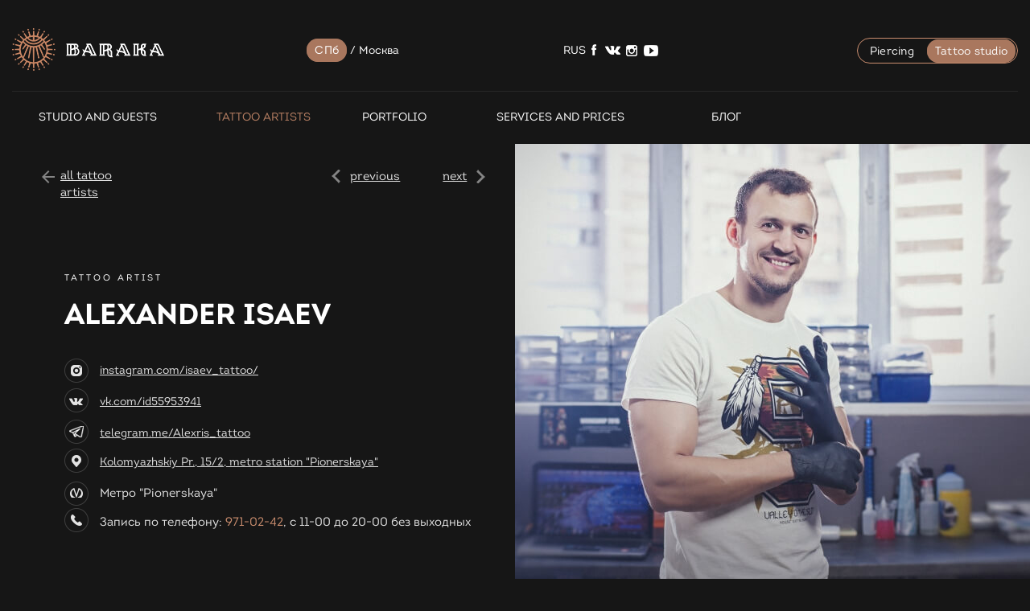

--- FILE ---
content_type: text/html; charset=UTF-8
request_url: https://www.barakatattoo.com/master/aleksandr-isaev
body_size: 5528
content:
<!doctype html>
<html lang="en">
<head>
	<title>Tattoo artist Alexander Isaev | Specialization: Tattoo artist | Tattoo Studio Baraka</title>
	<meta name="description" content="Tattoo artist Alexander Isaev, gallery of works. Tattoo Studio Baraka Kolomyazhskiy Pr., 15/2. Specialization: Tattoo artist">
		
	<!--extra style-->
	<style></style>
	



	<meta charset="utf-8">
	<!--[if IE]><meta http-equiv='X-UA-Compatible' content='IE=edge,chrome=1'><![endif]-->
    
        
    	<meta name="robots" content="index, follow">
    	
	    
	<meta property="og:type" content="website">
    <meta property="og:locale" content="en_US">
    <meta property="og:title" content="Tattoo artist Alexander Isaev | Specialization: Tattoo artist | Tattoo Studio Baraka">
    <meta property="og:description" content="Tattoo artist Alexander Isaev, gallery of works. Tattoo Studio Baraka Kolomyazhskiy Pr., 15/2. Specialization: Tattoo artist">
    <meta name="twitter:card" content="summary">
    <meta name="twitter:creator" content="@tattoobaraka">
    <meta name="twitter:title" content="Tattoo artist Alexander Isaev | Specialization: Tattoo artist | Tattoo Studio Baraka">
    <meta name="twitter:description" content="Tattoo artist Alexander Isaev, gallery of works. Tattoo Studio Baraka Kolomyazhskiy Pr., 15/2. Specialization: Tattoo artist">
    
    	<link rel="stylesheet" href="/bootstrap/css/bootstrap.min.css">
    <link rel="stylesheet" href="/css/style.css">
    <link rel="stylesheet" href="/css/media.css">
     <link rel="stylesheet" href="/css/ctm.css?26102211">
    <link rel="stylesheet" href="/css/fancybox.5.0.7.min.css">
    <link rel="stylesheet" href="/fonts/intro-book/intro-book.css">
    <link rel="stylesheet" href="/fonts/intro-bold/intro-bold.css">
    <link rel="stylesheet" href="/fonts/intro-black/intro-black.css">
	<link rel="stylesheet" href="/css/icons-fonts/fontello-e01c75f6/css/fontello-ie7-codes.css">
    <link rel="stylesheet" href="/bxslider/jquery.bxslider.min.css">
    <link rel="stylesheet" href="/studio_slider/css/glide.theme.css">
    <link rel="stylesheet" href="/studio_slider/css/glide.core.css">
    <link rel="stylesheet" href="/select2/select2-4.0.3/dist/css/select2.css">
    <!-- <link rel="stylesheet" href="/css/videre.css"> -->
    <link rel="stylesheet" href="/css/plyr.css">
	<link rel="stylesheet" href="/slick/slick-theme.css">
	<link rel="stylesheet" href="/slick/slick.css">

	<link rel="stylesheet" href="/webroot/css/max-webs.css">
	<link rel="stylesheet" href="/webroot/css/max-webs-media.css">





    <meta name="viewport" content="width=device-width, initial-scale=1.0">
    <!-- <link rel="stylesheet" href="/fonts/font-awesome/font-awesome.min.css"> -->

		<link rel="shortcut icon" href="/favicon.ico" type="image/x-icon">
	<link rel="icon" href="/favicon.ico" type="image/x-icon">
			<meta name="yandex-verification" content="d3b3dbcca8b49e05" />
<meta name="google-site-verification" content="Jf8oLlSYvPMUxAMxeiqTc4rqcPEAnvZrpQC2I5NJcBU" />    
</head>


<body class="en">



	
	
	
	
	<!-- Yandex.Metrika counter -->
<script type="text/javascript" >
   (function(m,e,t,r,i,k,a){m[i]=m[i]||function(){(m[i].a=m[i].a||[]).push(arguments)};
   m[i].l=1*new Date();k=e.createElement(t),a=e.getElementsByTagName(t)[0],k.async=1,k.src=r,a.parentNode.insertBefore(k,a)})
   (window, document, "script", "https://mc.yandex.ru/metrika/tag.js", "ym");

   ym(36600300, "init", {
        clickmap:true,
        trackLinks:true,
        accurateTrackBounce:true
   });
</script>
<noscript><div><img src="https://mc.yandex.ru/watch/36600300" style="position:absolute; left:-9999px;" alt="" /></div></noscript>
<!-- /Yandex.Metrika counter -->		
	
	<div id="sidebar">
	
		<div class="baraka-city">
        <a href="/">СПб</a></li> 
        /
         <a href="https://barakatattoo.ru/city/msk/index.htm">Москва</a></li>
     </div> 
	
       <div class="new-menu-btns">
                                <a href="/piercing" class="new-menu-btn">Piercing</a>
                                                                <a href="/" class="new-menu-btn active">Tattoo studio</a>
</div>

        <ul class="sidebar1">
                        <li><a href="/about">Studio and guests</a></li>
									<li><a href="/masters">Tattoo artists</a></li>
						            <li><a href="/gallery">Portfolio</a></li>
			            			            <li><a href="/services">Services and prices</a></li>
						            <li><a href="/contacts">Contact us</a></li>
			
        </ul>
        <ul class="sidebar2">
							
			            <li><span>ENG</span><a href="https://barakatattoo.ru/master/aleksandr-isaev?no-redirect" rel="nofollow">/ RUS</a></li>        
        </ul>
        
  
       
      
    </div>

   	
	<!-- начало неизсвеного div ш default-->
    <div class="main-page">
						<header class="header-bottom--line">
                        <div class="menu">

                <div class="main-content">
                    <a href="#" data-toggle="body" id="sidebar-toggle">
                        <span class="bar"></span>
                        <span class="bar"></span>
                        <span class="bar"></span>
                    </a>

                </div>
                
                <div class="content">
                    <div class="container menu-100">
                        <div class="menu-top--box center-block">
                            						<div class="new-menu">
							
							<a href="https://barakatattoo.ru/">
							<a href="/" class="baraka-logo"><img src="/pict/baraka-logo.png" alt="Тату салоны Baraka" /></a>							</a>
							
	<div class="baraka-city">
        <a href="/" class="new-menu-btn active">СПб</a></li> 
        /
         <a href="https://barakatattoo.ru/msk/">Москва</a></li>
     </div> 
     
     
     
							<div class="pull-right pull-right2">
	                            <a href="https://barakatattoo.ru/master/aleksandr-isaev?no-redirect" alt="Тату салон BARAKA"  title="Тату салон BARAKA" class="rus-eng" >RUS</a>

									                            <a href="https://www.facebook.com/baraka.tattoo.studio" class="header-social-fb social-item" target="_blank" rel="nofollow">1</a>
																	                            <a href="http://vk.com/barakatattoo" class="header-social-vk social-item" target="_blank" rel="nofollow">2</a>
																	                            <a href="http://instagram.com/baraka_tattoo" class="header-social-insta social-item" target="_blank" rel="nofollow">3</a>
																	                            <a href="http://www.youtube.com/channel/UCLrlaqhKK2D1rLlBxSd0hAg" class="header-social-youtube social-item" target="_blank" rel="nofollow">4</a>
															</div>
							<div class="new-menu-btns ">
								<a href="/piercing" class="new-menu-btn ">Piercing</a>
																<a href="/" class="new-menu-btn active">Tattoo studio</a>
							</div>


						</div>
							<div class="new-menu-btm">

									                            <a href="/about" class="baraka-menu--item">Studio and guests</a>
																					<a href="/masters" class="baraka-menu--item active">Tattoo artists</a>
														                            <a href="/gallery" class="baraka-menu--item">Portfolio</a>
							                            							                            <a href="/services" class="baraka-menu--item">Services and prices</a>
														                            <a href="/articles" class="baraka-menu--item">Блог</a>
																					
						</div>
                        </div>
                    </div>
                </div>

            </div>

        </header>						 
		
		<div class="container photo-100">
			<div class="master-info--block row">
				<div class="master-info--img col-xs-12 col-sm-6 col-md-6  to-right">
					<a href="/masters" class="all-masters all-masters--item more col-sm-6 col-md-3 visible-xs">all tattoo artists</a>



					<div class="row">
												<img src="/files/masters/45_image.jpg?1535371812" alt="" class="master-info--picture col-xs-12 ">
											</div>
				</div>
				<div class="master-info-text col-md-5 col-sm-5 col-xs-11">
					<div class="row">
						<a href="/masters" class="all-masters all-masters--item more col-sm-6 col-md-3 hidden-xs">all tattoo artists</a>

						<!--new links-->
						<div class="other-masters">
														<a class="prev more" href="https://www.barakatattoo.com/master/aleksandr-pavlov">previous</a>
																					<a class="next more" href="https://www.barakatattoo.com/master/dmitrij-smirnov">next</a>
													</div>
						<!--new links end-->


					</div>

					<div class="row">
						
						<h1 class="master-title">
						<span>
						Tattoo artist																		</span>
						
						
						Alexander Isaev</h1>
						
						<div class="clear"></div>
						
						
						
						
                                                
                        
						<!-- здесь был content -->
						
						
					</div>
                    <div class="row">
                                            </div>
                                        
									<div class="row">
					<script type="text/javascript">document.write('<a h' + 'ref' + '="https://www.instagram.com/isaev_tattoo/" class' + '="master-instagram master-social underline" rel="nofoll' + 'ow" target="_blank">instagram.com/isaev_tattoo/</a>');</script>
				</div>
								<div class="row">
					<script type="text/javascript">document.write('<a h' + 'ref' + '="https://vk.com/id55953941" class' + '="master-vk master-social underline" rel="nofoll' + 'ow" target="_blank">vk.com/id55953941</a>');</script>
				</div>
								<div class="row">
					<script type="text/javascript">document.write('<a h' + 'ref' + '="https://telegram.me/Alexris_tattoo" class' + '="master-tw master-social underline" rel="nofoll' + 'ow" target="_blank">telegram.me/Alexris_tattoo</a>');</script>
				</div>
				

				<div class="row master-contacts">
					

					<a href="/studio/kolomyazhskiy-pr-152" class="master-adress master-social">Kolomyazhskiy Pr., 15/2, metro station "Pionerskaya"</a>

										<p class="master-social master-metro">Метро "Pionerskaya"					</p>
															<p  class="master-social master-phone">Запись по телефону: <a href="tel:971-02-42">971-02-42</a>, с 11-00 до 20-00 без выходных</p>
					

										                        <!--                         <p>Метро "Pionerskaya"</p>
                         -->
                    </div>

                </div>

            </div>
            
            <style>
            .master-reviews video {
          
            }
            .master-reviews  .VideoPlayerEmbed__actions{
            display: none !important;
            }
            
            .master-video-block .waited_video {
            width: 33% ;
    float: left;
            }
            
            .master-video-block .video-overlay2 {

    background-size: 33%;
}

.master-reviews p {
     color: #bababa;
    font-family: 'intro_book';
}


            </style>
            
                        <div class="container master-reviews" style="
            background: #000000; 
            text-align: center;     
         
    ">
                <div class="row">
                   <!-- col-md-8 col-md-offset-2 --> 
                    <div class="col-md-8 col-md-offset-2">
                        <h2 class="to-center">Видео</h2>
                        <div class="row">
                        
                        
                        
                        
<div class="clear"></div>
<div class="video-in-master-block-my">


<div class="video-in-master col-2 relative">
<div class="center-block video-container2 waited_video">
<a href="#" data-poster="https://barakatattoo.ru/webroot/files/videos/max/aleksandr-isaev/aleksandr-isaev.jpg" data-video="https://barakatattoo.ru/webroot/files/videos/max/aleksandr-isaev/aleksandr-isaev.mp4" class="youtube-video">
<div class="video-overlay2"></div>
<img loading="lazy" src="https://barakatattoo.ru/webroot/files/videos/max/aleksandr-isaev/aleksandr-isaev.jpg" alt="">
</a></div>
</div>

<div class="col-2">
<p>Hello St. Petersburg! If you wanna have really good tattoo and be sure that you&rsquo;ll feel good with this tattoo all the time, I can do it for you. Mostly I&rsquo;m working with black&amp;white realism, graphic, but sometimes I can make something colorful.</p></div>

<div class="clear"></div>

</div>


                          
                            
                            
                            
                        </div>
                    </div>
                </div>
            </div>
                        
            
            <div class="clear"></div>
            
                        <h2 id="master-work">Работы мастера:</h2>
            <div class="photo-100">
            	<div class="row masters-info--box autopaging pp-view-m">
            		<div class="row-item" style="overflow:hidden;">
            			            			                        <a href="/files/new_works/6851_image_eng.jpg" class="col-xs-12 col-sm-6 col-md-3 col-lg-3 portfolio-gallery fancybox" data-fancybox="gallery">
                            <div class="row">
            					            					<img src="/files/new_works/6851_thumbnail_eng.jpg?1757502151" alt="">
            					            					<div class="hover-block ">
            						<div class="text-hover--block1">
            							<div class="text-hover--block2">
            								
            								<p>Тату рукав</p>
            								<p>Тату Tattoo artist</p>
            							</div>
            						</div>
            					</div>
            				</div>
            			</a>
            			                        <a href="/files/new_works/6850_image_eng.jpg" class="col-xs-12 col-sm-6 col-md-3 col-lg-3 portfolio-gallery fancybox" data-fancybox="gallery">
                            <div class="row">
            					            					<img src="/files/new_works/6850_thumbnail_eng.jpg?1757502146" alt="">
            					            					<div class="hover-block ">
            						<div class="text-hover--block1">
            							<div class="text-hover--block2">
            								
            								<p>Тату рукав</p>
            								<p>Тату Tattoo artist</p>
            							</div>
            						</div>
            					</div>
            				</div>
            			</a>
            			                        <a href="/files/new_works/6849_image_eng.jpg" class="col-xs-12 col-sm-6 col-md-3 col-lg-3 portfolio-gallery fancybox" data-fancybox="gallery">
                            <div class="row">
            					            					<img src="/files/new_works/6849_thumbnail_eng.jpg?1757502142" alt="">
            					            					<div class="hover-block ">
            						<div class="text-hover--block1">
            							<div class="text-hover--block2">
            								
            								<p>Тату рукав</p>
            								<p>Тату Tattoo artist</p>
            							</div>
            						</div>
            					</div>
            				</div>
            			</a>
            			                        <a href="/files/new_works/6847_image_eng.jpg" class="col-xs-12 col-sm-6 col-md-3 col-lg-3 portfolio-gallery fancybox" data-fancybox="gallery">
                            <div class="row">
            					            					<img src="/files/new_works/6847_thumbnail_eng.jpg?1757501928" alt="">
            					            					<div class="hover-block ">
            						<div class="text-hover--block1">
            							<div class="text-hover--block2">
            								
            								<p>Тату рукав</p>
            								<p>Тату Tattoo artist</p>
            							</div>
            						</div>
            					</div>
            				</div>
            			</a>
            			            		</div>
            		<div class="row-item" style="overflow:hidden;">
            			                        <a href="/files/new_works/6846_image_eng.jpg" class="col-xs-12 col-sm-6 col-md-3 col-lg-3 portfolio-gallery fancybox" data-fancybox="gallery">
                            <div class="row">
            					            					<img src="/files/new_works/6846_thumbnail_eng.jpg?1757501923" alt="">
            					            					<div class="hover-block ">
            						<div class="text-hover--block1">
            							<div class="text-hover--block2">
            								
            								<p>Тату акула</p>
            								<p>Тату Tattoo artist</p>
            							</div>
            						</div>
            					</div>
            				</div>
            			</a>
            			                        <a href="/files/new_works/6845_image_eng.jpg" class="col-xs-12 col-sm-6 col-md-3 col-lg-3 portfolio-gallery fancybox" data-fancybox="gallery">
                            <div class="row">
            					            					<img src="/files/new_works/6845_thumbnail_eng.jpg?1757501801" alt="">
            					            					<div class="hover-block ">
            						<div class="text-hover--block1">
            							<div class="text-hover--block2">
            								
            								<p>Тату рукав</p>
            								<p>Тату Tattoo artist</p>
            							</div>
            						</div>
            					</div>
            				</div>
            			</a>
            			                        <a href="/files/new_works/6844_image_eng.jpg" class="col-xs-12 col-sm-6 col-md-3 col-lg-3 portfolio-gallery fancybox" data-fancybox="gallery">
                            <div class="row">
            					            					<img src="/files/new_works/6844_thumbnail_eng.jpg?1757501796" alt="">
            					            					<div class="hover-block ">
            						<div class="text-hover--block1">
            							<div class="text-hover--block2">
            								
            								<p>Тату рукав</p>
            								<p>Тату Tattoo artist</p>
            							</div>
            						</div>
            					</div>
            				</div>
            			</a>
            			                        <a href="" class="col-xs-12 col-sm-6 col-md-3 col-lg-3 portfolio-gallery fancybox" data-fancybox="gallery">
                            <div class="row">
            					            					<div class="hover-block ">
            						<div class="text-hover--block1">
            							<div class="text-hover--block2">
            								
            								<p>Тату </p>
            								<p>Тату Tattoo artist</p>
            							</div>
            						</div>
            					</div>
            				</div>
            			</a>
            			            		</div>
            		            		<div class="paginate" data-h="/master/aleksandr-isaev?page=2"></div>
            		            	</div>
            </div>
            

        </div>


        		<footer class="footer-block" id="footer">
            <div class="container">
                <div class="center-block footer-box--top">
                
                
                


			
				
					
					
					                    <a href="/sitemap" class=" footer-item footer-block--сart">Sitemap</a>
					                    <a href="https://www.facebook.com/baraka.tattoo.studio" class="footer-social-fb social-item" target="_blank" rel="nofollow">1</a>
										                     <a href="http://vk.com/barakatattoo" class="footer-social-vk social-item" target="_blank" rel="nofollow">2</a>
															 <a href="http://instagram.com/baraka_tattoo" class="footer-social-insta social-item" target="_blank" rel="nofollow">3</a>
										                    <a href="http://www.youtube.com/channel/UCLrlaqhKK2D1rLlBxSd0hAg" class="footer-social-youtube social-item" target="_blank" rel="nofollow">4</a>
					                </div>
                <div class="footer-box--down">
                					<div class="copyright-tf" style="color: #868686;">
					Все объекты, размещенные на сайте, в том числе элементы дизайна, текст, графические изображения, иллюстрации, видео, включая фотографии работ, и другие объекты, а также любой контент, размещенный на сайте, являются объектами исключительных прав ООО «БАРАКА», и других правообладателей.

Полное или частичное копирование, модификация, компиляция, перевод, цифровое преобразование и другие действия с материалами сайта возможны исключительно по согласованию с ООО «БАРАКА» с обязательным размещением при использовании активной ссылки на сайт<br><br></div>
                    <div class="footer-copyright hidden-xs hidden-sm hidden-md ">
                    &copy; <a href="https://barakatattoo.ru/" style="color: #8a8a8a;border-bottom: none;">Тату салон Baraka</a> 2009&mdash;2026										<span class="website">SEO продвижение: <a target="_blank" href="https://max-webs.ru">Max-Webs.ru</a></span>
					<!--Siluetstudio-->
										                    <!--<span class="website">Design: Tattoo Media & Abstract Logic</span>-->
										</div>	
					
                </div>
                <img src="/pict/logo-vk.jpg" alt="" style="display: none;">
                <div class="visible-xs footer-mobile--bottom center-block">
					<a href="/" class="baraka-logo_footer visible-xs col-xs-6"><img src="/pict/baraka-logo_white.png" alt="" /></a>                    <span class="footer-copyright visible-xs col-xs-6">&copy; Baraka</span>
                </div>
            </div>
        </footer>
    </div>
    
    
    
		<div class="overlay"></div>
    <div class="modal-item">
			</div>
			
	    <!-- <script src="https://code.jquery.com/jquery-1.11.3.min.js"></script> -->
	<script src="/js/jquery-2.1.3.min.js"></script>


			<script src="/js/jquery.touchSwipe.min.js"></script>
		
	<script type="text/javascript" src="//api-maps.yandex.ru/2.1/?lang=ru_RU"></script>	
    <script src="/js/fancybox.5.0.7.umd.js">
    </script> 
    <script async src="/bootstrap/js/bootstrap.min.js"></script>
    
    <script async src="/js/plyr.polyfilled.js"></script>
     <!-- <script src="/js/videre.js"></script> -->

    <script src="/studio_slider/glide.js"></script>
    <script src="/bxslider/jquery.bxslider.min.js"></script>
    <script src="/select2/select2-4.0.3/dist/js/select2.js"></script>
    <script src="/js/jquery.maskedinput.min.js"></script>
	<script src="/slick/slick.min.js"></script>
    <script src="/js/main.js"></script>
	

    
    <div id="callback-modal" class="modal fade reserveModal languageModal">
    <div class="modal-dialog">
        <div class="modal-content">
            <div class="modal-header">
                <button type="button" class="close" data-dismiss="modal" aria-hidden="true">×</button>
                <span class="modal-title">Заказать обратный звонок</span>
            </div>
            <div class="modal-body">
                                <form method="post" action="/callback/order" id="callbackForm" class="callback">
                    

                    <input type="text" name="name" placeholder="Имя" value="">
                    <input type="tel" name="phone" placeholder="Phone number*" required="" value="">
                                        <label class="zapischeckbox">
                        <input type="checkbox" name="callback-personal" required/>
                        <div class="zapischeckbox__text">Я согласен на обработку персональных данных</div>
                                            </label>
                    <input type="submit" name="submit" value="Заказать обратный звонок">
                </form>
                            </div>
        </div>
    </div>
</div>    
    <div id="callback-modal-2" class="modal fade reserveModal languageModal">
    <div class="modal-dialog">
        <div class="modal-content">
            <div class="modal-header">
                <button type="button" class="close" data-dismiss="modal" aria-hidden="true">×</button>
                <span class="modal-title">Записаться на бесплатную консультацию</span>
            </div>
            <div class="modal-body">
                                <form method="post" action="/callback/order" id="callbackForm" class="callback">
                    

                    <input type="text" name="name" placeholder="Имя" value="">
                    <input type="tel" name="phone" placeholder="Phone number*" required="" value="">
                                        <label class="zapischeckbox">
                        <input type="checkbox" name="callback-personal" required/>
                        <div class="zapischeckbox__text">Я согласен на обработку персональных данных</div>
                                            </label>
                    <input type="submit" name="submit" value="Записаться на бесплатную консультацию">
                </form>
                            </div>
        </div>
    </div>
</div>
</div>
<!-- закрываем неизвесный div -->
	
</body>
</html>


--- FILE ---
content_type: text/css
request_url: https://www.barakatattoo.com/css/style.css
body_size: 13042
content:
h1 {
	font-size: 20px;
	text-transform: uppercase;
	color: #fff;
	margin-top: 40px;
	margin-bottom: 15px;
	font-family: 'intro_bold'
}

h2 {
	font-size: 38px;
	line-height: 58px;
	font-family: 'intro_bold';
	margin-top: 40px;
	margin-bottom: 15px;
	color: #cc8e6e;
	text-transform: uppercase
}

h3 {
	font-size: 36px;
	line-height: 46px;
	font-family: 'Intro_bold';
	margin-top: 40px;
	margin-bottom: 15px;
	color: #cc8e6e;
	text-transform: uppercase
}

h4 {
	font-size: 20px;
	line-height: 30px;
	font-family: 'intro_bold';
	margin-top: 40px;
	margin-bottom: 15px;
	color: #cc8e6e;
	text-transform: uppercase
}

h5 {
	font-size: 18px;
	line-height: 24px;
	font-family: 'intro_bold';
	margin-top: 40px;
	margin-bottom: 15px;
	color: #cc8e6e
}

h3.wis {
	font-size: 20px;
	text-transform: uppercase;
	color: #fff;
	margin-top: 25px;
	margin-bottom: 0px;
	font-family: 'intro_bold'
}

button:focus,
a:focus {
	outline: none !important
}

.row-flex {
	display: flex;
	flex-flow: row wrap
}

.text15px {
	font-size: 15px;
	line-height: 24px;
	color: #858585;
	font-family: 'intro_book'
}

.text14px {
	font-size: 14px;
	line-height: 24px;
	cursor: pointer;
	font-family: 'intro_bold'
}

.to-left {
	float: left
}

.to-right {
	float: right
}

.to-center {
	text-align: center
}

a {

	cursor: pointer;
	color: #858585
}

a:hover {
	text-decoration: none
}

.underline {
	text-decoration: underline
}

.underline:hover,
.underline:focus,
.underline:active {
	color: #858585
}

.btn-box {
	text-align: center;
	padding: 0
}

.baraka-menu--item.active,
.baraka-menu--item.active:active,
.baraka-menu--item.active:focus {
	color: #b98064;
	font-size: 14px;
	transition: .2s;
	font-family: 'intro_book'
}

.active:hover {
	color: #cc8e6e
}

.baraka-btn {
	width: 240px;
	height: 45px;
	border: 1px solid #cc8e6e;
	text-align: center;
	display: inline-block;
	color: #fff;
	transition: .2s;
	font-family: 'intro_book';
	text-transform: uppercase;
	text-decoration: none
}

.baraka-btn.vc {
	line-height: 45px
}

.bg-light {
	background: #f3f3f3
}

.bg-light .baraka-btn {
	color: #000
}

.video-main .baraka-btn {
	padding-top: 10px
}

.baraka-btn:active,
.baraka-btn:focus {
	color: #fff;
	text-decoration: none;
	outline: none
}

.baraka-btn:hover {
	color: #cc8e6e;
	border: 1px solid #cc8e6e;
	text-decoration: none
}

.baraka-btn:active {
	background-color: #cc8e6e;
	color: #fff;
	text-decoration: none;
	border: 1px solid #cc8e6e;
	outline: none;
	transition: 0s
}

.baraka-btn.active {
	background-color: #cc8e6e;
	color: #fff;
	text-decoration: none;
	border: 1px solid #cc8e6e;
	outline: none;
	transition: 0s
}

.highlight {
	background-color: #cc8e6e;
	color: #fff;
	text-decoration: none;
	border: 1px solid #cc8e6e;
	outline: none
}

.highlight:active {
	background-color: #cc8e6e;
	color: #fff;
	text-decoration: none;
	border: 1px solid #cc8e6e;
	outline: none;
	transition: 0s
}

.info-block--main button {
	border: 1px solid #cc8e6e;
	color: #fff
}

.btn-black {
	background-color: #1c1c1c;
	color: #fff;
	border-radius: 0;
	padding: 15px 45px 15px 45px;
	font-size: 15px;
	transition: .2s;
	font-family: 'intro_book';
	text-transform: uppercase
}

.btn-black:hover {
	color: #cc8e6e
}

.btn-black:focus {
	background-color: #cc8e6e;
	color: #fff;
	text-decoration: none;
	outline: none
}

.more {
	color: #858585;
	font-size: 15px;
	font-family: 'intro_book'
}

.more:hover,
.more:active,
.more:focus {
	color: #cc8f71
}

body {
	font-family: 'intro_bold';
	background-color: #161616;
	overflow-x: hidden;
	position: relative
}

.main-page {
	overflow: hidden
}

.baraka-top--box .pull-right,
.menu-top--box .pull-right {
	position: absolute;
	right: 40px;
	top: 30px;
	height: 39px
}

.baraka-top--box .pull-right .social-item {
	height: 24px;
	margin-top: 1px
}

* {
	margin: 0;
	padding: 0
}

#sidebar {
	display: none;
	bottom: 0
}

.mobile-menu {
	position: absolute;
	z-index: 11
}

.bxslider-box {
	position: relative;
	height: 800px
}

.mask {
	position: absolute;
	left: 0;
	right: 0;
	top: 0;
	bottom: 0;
	background: #000;
	opacity: .4
}

.baraka-top--box {
	padding: 20px 40px 0;
	width: 100%;
	text-align: start
}

.baraka-logo {
	margin-right: 60px;
	position: relative;
	z-index: 8;
	top: -5px
}

.baraka-menu--item {
	color: #fff;
	font-size: 14px;
	margin-right: 42px;
	font-family: 'intro_book';
	text-transform: uppercase;
	vertical-align: 3px;
	line-height: 24px;
	white-space: nowrap
}

.phone {
	color: #fff;
	font-size: 14px;
	font-family: 'intro_book'
}

.phone:hover {
	color: #cc8e6e
}

.phone:active,
.phone:focus {
	color: #cc8e6e
}

.mobile-phone {
	position: absolute;
	top: 23px;
	z-index: 10;
	right: 98px;
	display: none
}

@media (max-width:1200px) {
	.mobile-phone {
		display: block
	}
	.desktop-phone {
		display: none
	}
	.about-studio--right-smol a {
		padding-top: 0 !important
	}
}

@media (min-width:1800px) {
	.baraka-menu--item {
		margin-right: 80px
	}
}

.baraka-menu--item:hover,
.baraka-menu--item:active,
.baraka-menu--item:focus {
	color: #cc8e6e
}

.menu-top--box {
	width: 100%;
	margin-left: 0;
	padding: 0 25px;
	text-align: start
}

.city-item {
	color: #fff;
	display: inline-block;
	margin-left: 35px;
	font-family: 'intro_book';
	position: relative;
	cursor: pointer
}

.city-item:hover {
	color: #fff
}

.city-item:before {
	content: '';
	position: absolute;
	background-image: url(../pict/sprite.png);
	width: 7px;
	height: 5px;
	background-position: -10px -10px;
	top: 8px;
	right: -12px;
	color: #fff
}

.city-item:hover:before {
	width: 7px;
	height: 5px;
	background-position: -10px -10px;
	top: 6px;
	right: -12px;
	transform: rotate(180deg);
	cursor: pointer;
	color: #fff
}

.spb-sml {
	font-family: 'intro_book';
	color: #fff;
	width: 60px;
	text-align: right;
	text-transform: uppercase;
	vertical-align: middle
}

.spb-sml:before {
	content: '';
	position: absolute;
	top: 7px;
	left: 0;
	margin-left: -20px;
	width: 0;
	height: 0;
	border-top: 4px solid #fff;
	border-right: 4px solid transparent;
	border-left: 4px solid transparent
}

.spb-sml:hover:before {
	-moz-transform: rotate(180deg);
	-ms-transform: rotate(180deg);
	-webkit-transform: rotate(180deg);
	-o-transform: rotate(180deg);
	transform: rotate(180deg)
}

.spb-sml--item a {
	display: block;
	font-size: 15px;
	font-family: 'intro_book';
	color: #fff;
	text-transform: uppercase
}

.spb-sml--item a:hover {
	color: #cc8e6e
}

.toggle_block .spb-sml--item {
	position: absolute;
	padding-right: 20px;
	color: #fff;
	background-color: transparent;
	border: 1px solid #fff;
	height: 70px;
	top: 40px;
	text-align: left;
	padding-top: 10px;
	padding-left: 10px;
	right: -58px;
	background: #000
}

.toggle_block .spb-sml--item:before {
	content: '';
	position: absolute;
	top: -15px;
	left: 50%;
	margin-left: -20px;
	width: 0;
	height: 0;
	border-bottom: 18px solid transparent;
	border-left: 20px solid transparent;
	border-right: 20px solid transparent
}

.toggle_block .spb-sml--item:after {
	content: '';
	position: absolute;
	top: -15px;
	left: 50%;
	margin-left: -15px;
	width: 0;
	height: 0;
	border-bottom: 15px solid #fff;
	border-right: 15px solid transparent;
	border-left: 15px solid transparent
}

.toggle_block:focus .spb-sml--item {
	display: block;
	bottom: 30px;
	padding-top: 30px;
	left: 50%;
	margin-left: -76px;
	z-index: 999
}

.baraka-main--menu .social-item {
	vertical-align: middle
}

.header-social-fb:before {
	width: 10px;
	height: 14px;
	background-position: -304px -10px;
	top: 4px;
	left: 0;
	position: relative !important;
	display: block
}

.header-social-fb:hover:before {
	background-position: -330px -10px
}

.header-social-vk:before {
	width: 19px;
	height: 11px;
	background-position: -274px -364px;
	top: 6px;
	left: 0;
	position: relative !important;
	display: block
}

.header-social-vk:hover:before {
	background-position: -313px -364px
}

.header-social-insta:before {
	width: 15px;
	height: 15px;
	background-position: -146px -110px;
	top: 5px;
	left: 0;
	position: relative !important;
	display: block
}

.header-social-insta:hover:before {
	background-position: -180px -110px
}

.header-social-youtube:before {
	width: 18px;
	height: 14px;
	background-position: -352px -364px;
	top: 5px;
	left: 0;
	position: relative !important;
	display: block
}

.header-social-youtube:hover:before {
	background-position: -390px -364px
}

.rus-eng {
	vertical-align: middle;
	color: #fff;
	display: inline-block;
	margin-left: 40px;
	margin-right: 15px;
	font-family: 'intro_book';
	text-transform: uppercase;
	line-height: 24px
}

.rus-eng:hover,
.rus-eng:active,
.rus-eng:focus {
	color: #cc8e6e
}

.picture-promo {
	background-repeat: no-repeat;
	background-size: cover;
	background-position: top center;
	height: 800px;
	width: 100%
}

.promo-title {
	padding: 275px 0px 260px 75px;
	color: #fff;
	font-family: 'Intro-black';
	text-transform: uppercase;
	position: relative;
	z-index: 1;
	font-size: 60px;
	line-height: 64px;
	transition: all .4s linear;
	transition-delay: .3s;
	position: absolute;
	top: 0;
	z-index: 10
}

.picture-promo .promo-title {
	bottom: -50px;
	opacity: 0
}

.picture-promo.active .promo-title {
	bottom: 0px;
	opacity: 1
}

.about-studio {
	background-color: #f3f3f3;
	padding-bottom: 110px;
	padding-top: 60px
}

.about-studio--left,
.about-studio--top-right {
	padding-left: 75px;
	padding-right: 75px
}

.about-studio-title.mobile-title {
	display: none
}

.about-studio--left span {
	font-size: 18px;
	line-height: 24px;
	font-family: 'intro_bold';
	color: #000
}

.about-studio--left p,
.about-studio--top-right p {
	color: #000;
	font-size: 15px;
	font-family: 'intro_book';
	margin-bottom: 0
}

.about-studio--top-right p:last-child {
	margin-top: 10px
}

.about-studio-title {
	color: #000;
	padding: 0px;
	margin-bottom: 30px;
	font-size: 48px;
	text-transform: uppercase
}

.about-studio-title>a {
	font-size: 48px;
	line-height: 58px;
	font-family: 'intro_bold';
	margin-top: 40px;
	margin-bottom: 15px;
	color: #000
}

.about-div {
	padding-bottom: 90px
}

.about-studio-title>a:hover,
.about-studio-title>a:active,
.about-studio-title>a:focus {
	color: #000;
	text-decoration: none
}

.about-studio--right,
.about-studio--bottom-right {
	margin-top: 165px;
	padding-left: 40px;
	width: 85%;
	position: absolute;
	bottom: 0;
	padding-left: 110px;
	padding-left: 235px;
	text-align: center;
	text-transform: uppercase
}

.about-studio--bottom-right {
	width: 78%;
	padding-left: 149px
}

.about-studio--right div:before {
	content: '';
	position: absolute;
	text-align: center;
	vertical-align: top
}

.about-studio--right a {
	display: block
}

.about-studio--right-smol {
	position: relative;
	width: 50%;
	margin-top: 50px
}

.about-studio--right-smol a {
	padding-top: 130px
}

.about-studio--right a div {
	color: #000;
	position: relative;
	text-transform: uppercase
}

.about-studio--right div:hover {
	color: #cc8e6e
}

.about-studio--right a div:before {
	content: '';
	position: absolute;
	background-repeat: no-repeat;
	background-image: url(../pict/sprite.png)
}

.item-masters:before {
	width: 68px;
	height: 98px;
	background-position: -97px -206px;
	top: -115px;
	left: 50%;
	margin-left: -34px
}

.item-masters:hover:before {
	width: 68px;
	height: 98px;
	background-position: -183px -206px
}

.item-portfolio:before {
	width: 67px;
	height: 98px;
	background-position: -269px -206px;
	top: -115px;
	left: 50%;
	margin-left: -34px
}

.item-portfolio:hover:before {
	width: 67px;
	height: 98px;
	background-position: -380px -10px
}

.item-price:before {
	width: 71px;
	height: 98px;
	background-position: -356px -128px;
	top: -115px;
	margin-left: 20px;
	left: 50%;
	margin-left: -35px
}

.item-price:hover:before {
	width: 71px;
	height: 98px;
	background-position: -356px -246px
}

.item-contacts:before {
	width: 67px;
	height: 98px;
	background-position: -214px -88px;
	top: -115px;
	left: 50%;
	margin-left: -34px
}

.item-contacts:hover:before {
	width: 67px;
	height: 98px;
	background-position: -9px -206px;
	top: -115px;
	margin-left: 20px;
	left: 50%;
	margin-left: -35px
}

.item-contacts {
	position: relative
}

.video-main {
	position: relative;
	border-bottom: 1px solid #282828
}

.video-main iframe {
	position: absolute;
	width: 100%;
	height: 100%
}

.video-container {
	width: 60%;
	padding-bottom: 33%;
	position: relative
}

.masters-main--title {
	color: #fff;
	text-align: center;
	margin-top: 90px;
	margin-bottom: 80px;
	text-transform: uppercase
}

.masters-page--title {
	color: #fff;
	text-align: center;
	margin-top: 70px;
	margin-bottom: 35px
}

.masters-main {
	background-color: #181818;
	background-image: url(../pict/masters-fon.png);
	background-position: top center;
	background-repeat: no-repeat;
	border-bottom: 1px solid #282828;
	padding-bottom: 60px
}

.master-group {
	outline: none
}

.masters-picture {
	vertical-align: bottom;
	text-align: center;
	color: #636363;
	text-transform: uppercase;
	display: block
}

.masters-picture:hover {
	color: #fff
}

.masters-picture:focus {
	color: #fff
}

.masters-list .masters-picture {
	padding-top: 50px
}

.masters-list .masters-picture p {
	margin-bottom: 0;
	text-transform: uppercase
}

.masters-list {
	padding-bottom: 110px
}

.masters-list .row div p {
	min-height: 40px
}

.masters-picture img {
	margin-bottom: 18px;
	margin-left: auto;
	margin-right: auto
}

.master-text_block {
	font-size: 16px;
	font-family: 'intro_book';
	line-height: 24px;
	color: #858585;
	padding-bottom: 120px
}

.master-slider_pag {
	position: relative
}

.master-slider_arrows {
	display: flex;
	justify-content: space-between;
	max-width: 150px;
	margin: 0 auto
}

.master-slider_arrows div {
	width: 29px;
	height: 29px;
	cursor: pointer
}

.master-slider_arrows .master-slider_prev {
	transform: rotate(180deg)
}

.master-slider_qount {
	color: #797979;
	display: flex;
	position: absolute;
	left: 0;
	top: 0;
	right: 0;
	margin: auto;
	justify-content: center;
	align-items: center;
	height: 29px;
	pointer-events: none
}

.slider-line--two {
	margin-top: 50px
}

.portfolio-main--title {
	color: #fff;
	text-align: center;
	margin-top: 65px;
	margin-bottom: 80px;
	text-transform: uppercase
}

.portfolio-page--title {
	margin-top: 75px;
	margin-bottom: 80px;
	color: #fff;
	text-align: center;
	text-transform: uppercase
}

.portfolio-main--box {
	margin-top: 80px
}

.hover-block {
	position: absolute;
	left: 0;
	top: 0;
	right: 0;
	bottom: 0;
	z-index: 1;
	opacity: 0;
	color: #fff;
	background-color: rgba(2, 2, 2, 0.7);
	font-size: 15px
}

.text-hover--block1 {
	display: table;
	width: 100%;
	height: 100%;
	font-size: 14px
}

.text-hover--block2 {
	display: table-cell;
	width: 100%;
	height: 100%;
	vertical-align: middle;
	text-align: center
}

.text-hover--block2 p:nth-child(1) {
	font-size: 14px;
	line-height: 24px;
	cursor: pointer;
	font-family: 'intro_bold';
	text-transform: uppercase
}

.hover-block p:nth-child(2) {
	color: #a3a3a3;
	font-size: 15px;
	line-height: 24px;
	font-family: 'intro_book'
}

.text-hover--block2 p {
	margin: 0;
	padding: 0;
	margin-top: 9px
}

.portfolio-main--picture:hover .hover-block {
	opacity: 1
}

.portfolio-main--picture img {
	max-width: 100%;
	max-height: 100%;
	width: 100%
}

.portfolio-btn {
	margin-top: 60px;
	margin-bottom: 60px
}

.form-main {
	background-image: url(../pict/form-main-fon.png);
	background-repeat: no-repeat;
	-webkit-background-size: cover;
	background-size: cover;
	background-position: center
}

.form-group input {
	padding-left: 0
}

.form-group textarea {
	padding-right: 22;
	padding-top: 0
}

.form-main--title {
	text-align: center;
	margin-top: 100px;
	margin-bottom: 40px;
	color: #000000;
	text-transform: uppercase
}

.form-box {
	width: 45%;
	margin: 0 auto
}

.form-control {
	background: transparent;
	box-shadow: none;
	border: none;
	border-radius: 0;
	border-bottom: 2px solid #acacac;
	font-size: 20px;
	height: 45px;
	color: #828282;
	font-family: 'intro_book'
}

.form-control:focus {
	-webkit-box-shadow: none;
	box-shadow: none;
	border-bottom: 2px solid #cc8e6e;
	color: #cc8e6e
}

.form-textarea {
	width: 100%;
	padding: 25px;
	border: none;
	padding-left: 10px;
	border-left: 2px solid #acacac;
	border-bottom: 2px solid #acacac;
	resize: none;
	background: transparent;
	box-shadow: none;
	font-size: 20px;
	font-family: 'intro_book';
	margin-top: 30px;
	color: #828282
}

.form-textarea:focus {
	border-left: 2px solid #cc8e6e
}

.form-control.form-error {
	background: transparent;
	box-shadow: none;
	color: red;
	outline: none
}

.has-error .form-control {
	box-shadow: none
}

#form__block {
	font-size: 35px;
	line-height: 40px;
	text-align: center;
	padding-bottom: 100px;
	color: #cc8e6e
}

.form-control:focus.form-error {
	-webkit-box-shadow: none;
	box-shadow: none
}

.form-group::-webkit-input-placeholder {
	color: #828282
}

.form-group::-moz-placeholder {
	color: #828282
}

.form-group:-moz-placeholder {
	color: #828282
}

.form-group:-ms-input-placeholder {
	color: #828282
}

.btn-form {
	float: right;
	margin-top: 20px
}

.google-map {
	height: 760px;
	background-color: #000
}

.info-block--main {
	background-color: #161616;
	text-align: center
}

.info-box {
	width: 60%;
	text-align: center
}

.info-block--title {
	color: #fff;
	text-align: center;
	margin-top: 80px;
	text-transform: uppercase
}

.info-box p {
	color: #878787;
	font-size: 15px;
	line-height: 24px;
	font-family: 'intro_book';
	margin-bottom: 0px
}

.info-btn {
	margin-top: 30px;
	margin-bottom: 80px;
	padding-top: 10px;
	background-color: transparent
}

.portfolio-btn {
	background-color: transparent
}

.footer-block {
	background-color: #000000
}

.footer-box--top {
	padding-top: 35px;
	width: 55%
}

.footer-box--top a {
	font-family: 'intro_book'
}

.footer-item {
	display: inline-block;
	margin-left: 80px;
	color: #fff
}

.footer-box--down a:hover {
	text-decoration: none
}

.social-item {
	position: relative;
	font-size: 0;
	z-index: 8;
	vertical-align: 2px
}

.social-item:before {
	content: '\e806';
	position: absolute;
	background-image: url(../pict/sprite.png);
	background-repeat: no-repeat;
	z-index: 8
}

.footer-social-fb:before {
	content: '\e806';
	width: 10px;
	height: 16px;
	background-position: -304px -10px;
	top: -13px;
	left: 65px
}

.footer-social-fb:hover:before {
	width: 6px;
	height: 14px;
	background-position: -330px -10px
}

.footer-social-vk:before {
	width: 19px;
	height: 11px;
	background-position: -274px -364px;
	top: -11px;
	left: 85px
}

.footer-social-vk:hover:before {
	width: 19px;
	height: 11px;
	background-position: -313px -364px
}

.footer-social-insta:before {
	width: 14px;
	height: 14px;
	background-position: -146px -110px;
	top: -13px;
	left: 115px
}

.footer-social-insta:hover:before {
	width: 14px;
	height: 14px;
	background-position: -180px -110px
}

.footer-social-youtube:before {
	width: 18px;
	height: 14px;
	background-position: -352px -364px;
	top: -13px;
	left: 140px
}

.footer-social-youtube:hover:before {
	width: 18px;
	height: 14px;
	background-position: -390px -364px
}

.share-png {
	position: relative;
	line-height: 16px
}

.share-png:before {
	content: '';
	position: absolute;
	background-image: url(../pict/sprite.png);
	background-repeat: no-repeat;
	width: 21px;
	height: 17px;
	background-position: -233px -364px;
	left: -30px;
	top: 0px
}

.footer-block--articles {
	line-height: 16px;
	text-transform: uppercase
}

.footer-block--articles:hover {
	border-bottom: 1px solid #fff
}

.baraka-logo_footer {
	position: relative;
	top: -3px
}

.footer-box--down {
	margin-top: 30px;
	margin-bottom: 35px;
	text-align: center
}

.footer-box--down span {
	display: inline-block;
	color: #7d7d7d;
	font-family: 'intro_book';
	text-align: left
}

.footer-block--сart {
	border-bottom: 1px solid #fff;
	line-height: 16px
}

.footer-block--сart:hover {
	border-bottom: none
}

.footer-box--down span a {
	color: #fff;
	border-bottom: 1px solid #fff;
	line-height: 16px;
	text-align: right
}

.footer-box--down span span {
	color: #fff
}

.footer-box--down span a:hover {
	border-bottom: none
}

.website {
	padding-left: 65px
}

.web-design {
	padding-left: 65px
}

.footer-item:focus {
	color: #cc8e6e;
	text-decoration: none
}

.footer-item:hover {
	color: #fff
}

.ya-share2__list_direction_horizontal>.ya-share2__item:before {
	color: inherit;
	content: '';
	padding-right: 0px
}

.toggle_block {
	position: relative;
	cursor: pointer;
	font-family: 'intro_book';
	display: inline-block;
	z-index: 2
}

.share-png:hover {
	border-bottom: 1px solid #fff
}

.toggle_block .share-item {
	position: absolute;
	width: 240px;
	color: #fff;
	background-color: #000000;
	border: 1px solid #fff;
	height: 100px;
	text-align: center;
	padding-top: 35px;
	top: -130px;
	left: -85px
}

.toggle_block .share-item:before {
	content: '';
	position: absolute;
	top: 100%;
	left: 50%;
	margin-left: -20px;
	width: 0;
	height: 0;
	border-top: 19px solid #fff;
	border-right: 20px solid transparent;
	border-left: 20px solid transparent
}

.toggle_block .share-item:after {
	content: '';
	position: absolute;
	top: 100%;
	left: 50%;
	margin-left: -18px;
	width: 0;
	height: 0;
	border-top: 18px solid #000;
	border-right: 18px solid transparent;
	border-left: 18px solid transparent
}

.refresh-box {
	text-align: center;
	margin-top: 65px
}

.toggle_block:focus .share-item {
	display: block;
	bottom: 30px;
	padding-top: 30px;
	left: 50%;
	margin-left: -76px;
	z-index: 999
}

.toggle_block .toggle_target {
	display: none
}

.master-page {
	background-image: url(../pict/masters-fon.png);
	background-position: top center;
	background-repeat: no-repeat
}

.top-header {
	padding-top: 20px;
	padding-bottom: 20px
}

.masters-header {
	padding-top: 40px
}

.masters-box--two,
.masters-box--three,
.masters-box--four,
.masters-box--five,
.masters-box--six,
.masters-box--seven {
	padding-top: 50px
}

.header-bottom--line {
	padding-top: 20px;
	padding-bottom: 20px;
	border-bottom: 1px solid #282828;
	background-color: #161616
}

.other-masters {
	float: right;
	margin-top: 30px;
	margin-right: 10px
}

.other-masters a {
	display: inline-block
}

.other-masters a.prev {
	background: url(../sprite/arrow-left--main-grey.png) no-repeat left;
	padding-left: 23px;
	padding-right: 25px
}

.other-masters a.next {
	background: url(../sprite/arrow-right--main-grey.png) no-repeat right;
	padding-right: 23px;
	padding-left: 25px
}

.portfolio {
	padding-bottom: 170px
}

.portfolio .row-item img {
	width: 100%;
	height: 100%;
}

.portfolio-picture:hover .hover-block {
	opacity: 1
}

.portfolio-gallery:hover .hover-block {
	opacity: 1;
}

.portfolio-picture img {
	max-width: 100%;
	max-height: 100%;
	width: 100%
}

.portfolio-gallery img {
	max-width: 100%;
	max-height: 100%;
	width: 100%;
}

.refresh-png {
	position: relative;
	font-size: 0;
	left: 50%
}

.refresh-png:before {
	content: '';
	position: absolute;
	background-image: url(../pict/sprite.png);
	background-repeat: no-repeat;
	width: 50px;
	height: 50px;
	background-position: -163px -364px;
	top: 40px
}

.articles-title {
	color: #fff;
	position: relative;
	margin-bottom: 76px;
	margin-top: 71px
}

.articles-title:before {
	content: '';
	position: absolute;
	background-repeat: no-repeat;
	height: 1px;
	width: 3000px;
	background-color: #303030;
	right: -15%;
	top: 134px
}

.articles-text--block h3:hover {
	color: #cc8e6e
}

.articles-text--block p {
	color: #858585;
	font-size: 15px;
	line-height: 24px;
	font-family: 'intro_book';
	margin-left: 75px;
	width: 80%
}

.articles-text--block h3 {
	margin-top: 90px;
	margin-left: 75px;
	margin-bottom: 20px;
	margin-right: 20px;
	color: #fff;
	text-transform: uppercase
}

.articles-text--block h2 {
	margin-top: 90px;
	margin-left: 75px;
	margin-bottom: 20px;
	margin-right: 20px;
	color: #fff;
	text-transform: uppercase
}

.row:nth-child(2n) .articles-text--block {
	float: right
}

.row:nth-child(2n + 1) .articles-picture--block {
	float: right
}

.articles-more {
	margin-top: 20px;
	margin-left: 70px;
	color: #fff;
	position: relative
}

.articles-more:before {
	content: '';
	position: absolute;
	background-image: url(../pict/sprite.png);
	background-repeat: no-repeat;
	width: 16px;
	height: 16px;
	background-position: -74px -110px;
	right: -25px;
	top: 3px
}

.articles-more:hover:before {
	width: 16px;
	height: 16px;
	background-position: -110px -110px
}

.articles-picture--img {
	max-width: 100%;
	max-height: 100%;
	padding: 0px
}

.articles-page--main {
	padding-left: 75px;
	padding-right: 75px
}

.articles-page--main--img {
	padding: 15px 0
}

.articles-page--main p:last-child {
/*
	padding-top: 20px;
	padding-bottom: 100px
*/
}

.articles-page--main .row:nth-child(3n) {
	padding-bottom: 35px;
	padding-top: 43px
}

.articles-page--main .wysiwyg {
	width: 70%;
	margin: 0 auto
}

.articles-page--main p {
	font-size: 15px;
	line-height: 24px;
	color: #858585;
	font-family: 'intro_book';
	padding-top: 10px
}

.articles-page--main a {
	color: #858585;
	text-decoration: underline
}

.articles-page--main a:hover {
	text-decoration: none;
	color: #cc8e6e
}

.articles-page--main a:active,
.articles-page--main a:focus {
	color: #858585
}

.price-page--block {
	padding: 0 70px;
	font-size: 15px;
	color: #858585;
	font-family: 'intro_book'
}

.price-page--block a {
	color: #858585
}

.price-page--block a:focus {
	color: #858585
}

.price-page--block a:hover {
	text-decoration: none;
	color: #cc8e6e
}

.table-price {
	background-color: #161616
}

.table-price.brow:last-child {
	margin-bottom: 20px
}

.price-element td:first-child {
	width: 100%
}

table.table-price td:last-child {
	line-height: 19px;
	text-align: left;
	width: 0%;
	vertical-align: bottom
}

.table-price td {
	padding: 0
}

.price-element td {
	background-color: #161616;
	z-index: 2;
	position: relative;
	font-size: 16px;
	line-height: 24px;
	color: #858585;
	border-bottom: none;
	line-height: 20px;
	padding-left: 0;
	line-height: 25px;
	overflow: hidden
}

.price-element {
	position: relative;
	background-color: #161616;
	font-family: 'intro_book'
}

.price-element td span {
	float: right;
	padding-left: 5px;
	background-color: #161616;
	z-index: 2;
	position: relative;
	color: #fff;
	white-space: nowrap
}

.price-page--right div:last-child {
	padding-top: 35px
}

.description-price {
	padding-bottom: 30px;
	padding-left: 0;
	text-align: left;
	border-bottom: none
}

.price-page--block h6 {
	font-size: 24px;
	font-family: 'intro_bold';
	color: #fff;
	padding-bottom: 25px;
	padding-top: 55px
}

.price-element span:first-child {
	line-height: 1.4em
}

.price-page--left>a {
	font-size: 15px;
	color: #858585;
	font-family: 'intro_book';
	display: block
}

.price-page--left a:hover {
	color: #cc8e6e
}

.price-element td:first-child:after {
	content: '';
	position: absolute;
	border-bottom: 2px dotted #858585;
	width: 100%;
	height: 3px;
	bottom: 6px;
	z-index: 1
}

.all-items {
	color: #858585;
	font-size: 15px;
	font-family: 'intro_book';
	display: inline-block
}

.articles-page--title {
	color: #fff;
	margin-bottom: 0;
	margin-top: 20px !important;
	font-size: 48px;
	line-height: 58px;
	font-family: 'intro_bold';
	text-transform: uppercase
}

.all-items--aricles {
	margin-top: 35px;
	position: relative
}

.all-items--aricles:before {
	content: '';
	position: absolute;
	background-image: url(../pict/sprite.png);
	background-repeat: no-repeat;
	width: 16px;
	height: 16px;
	background-position: -108px -74px;
	top: 3px;
	left: -10px
}

.all-items--aricles:hover:before {
	width: 16px;
	height: 16px;
	background-position: -342px -74px
}

.articles-page--block {
	padding-top: 40px;
	padding-bottom: 40px
}

.articles-page--block img {
	max-width: 100%;
	max-height: 100%
}

.art-text--one {
	color: #858585;
	font-size: 18px;
	line-height: 24px
}

.art-text--eleven {
	padding-bottom: 100px
}

.studio-page--title {
	color: #fff;
	margin-top: 80px;
	margin-bottom: 80px;
	font-size: 48px;
	line-height: 58px;
	font-family: 'intro_bold'
}

.who-title {
	color: #fff;
	margin-top: 70px;
	margin-left: 55px;
	margin-bottom: 20px
}

.studio-text--left.pirsing{
    max-width: 900px;
    margin: auto;
}
.studio-text--left.pirsing .who-title {
	margin-top: 50px;
	margin-left: 0px;
	
}
.studio-slider--img {
	max-height: 100%;
	max-width: 86%;
	width: 100%
}

.glide-pager {
	font-size: 15px;
	text-align: center;
	font-family: 'intro_book';
	position: relative;
	top: 35px;
	color: #858585
}

.studio-block--text {
	padding: 0 70px
}

.studio-admins--block {
	padding: 0 70px;
	margin-top: 100px;
	border-bottom: 1px solid #282828;
	padding-bottom: 70px
}

.studio-block--text p {
	color: #858585;
	font-family: 'intro_book';
	font-size: 16px;
	line-height: 24px;
	padding-top: 10px;
	width: 85%
}

.studio-block--text ul li {
	font-size: 16px;
	position: relative
}

.info-block--main a,
.studio-block--text a,
.studio-block--text a:active,
.studio-block--text a:focus,
.price-page--block a {
	color: #858585;
	text-decoration: underline
}

.studio-block--text a:hover,
.price-page--block a:hover,
.info-block--main a:hover {
	text-decoration: none;
	color: #cc8e6e
}

.studio-block--end {
	width: 75%;
	padding: 0px 70px 0px 100px;
	padding-bottom: 88px
}

.studio-block--end a {
	text-decoration: underline
}

.studio-block--end a:hover {
	text-decoration: none
}

* {
	min-height: 0;
	min-width: 0
}

.mini-prev,
.mini-next {
	display: none
}

.prev,
.next {
	display: block
}

.glide--horizontal .glide__arrow.mini-prev {
	left: 50%;
	top: 70px;
	margin-left: -94px
}

.glide--horizontal .glide__arrow.mini-next {
	left: 50%;
	margin-left: 40px;
	top: 27px
}

.glide--horizontal .glide__arrow.prev {
	left: 17%;
	top: 44px
}

.glide--horizontal .glide__arrow.next {
	right: -80%
}

.prev,
.next {
	display: block
}

.glide__track li {
	padding: 0;
	margin: 0
}

.glide__track li:before {
	display: none
}

.glide--horizontal .glide__arrow.prev {
	position: relative
}

.glide--horizontal .glide__arrow.mini-next:before {
	content: '';
	position: absolute;
	background-image: url(../pict/sprite.png);
	background-repeat: no-repeat;
	width: 31px;
	height: 31px;
	background-position: -61px -364px;
	top: 6px;
	left: 6px
}

.permanent-page .glide--horizontal .glide__arrow.mini-next:before {
	background-position: -112px -364px
}

.glide--horizontal .glide__arrow.mini-prev:before {
	content: '';
	position: absolute;
	background-image: url(../pict/sprite.png);
	background-repeat: no-repeat;
	width: 31px;
	height: 31px;
	background-position: -301px -128px;
	top: 7px;
	left: 6px
}

.permanent-page .glide--horizontal .glide__arrow.mini-prev:before {
	background-position: -10px -364px
}

.glide--horizontal .glide__arrow.prev:before {
	content: '';
	position: absolute;
	background-image: url(../pict/sprite.png);
	background-repeat: no-repeat;
	width: 12px;
	height: 18px;
	background-position: -37px -10px
}

.glide--horizontal .glide__arrow.prev:hover:before {
	width: 12px;
	height: 18px;
	background-position: -69px -10px
}

.glide--horizontal .glide__arrow.next:before {
	content: '';
	position: absolute;
	background-image: url(../pict/sprite.png);
	background-repeat: no-repeat;
	width: 12px;
	height: 18px;
	background-position: -101px -10px
}

.glide--horizontal .glide__arrow.next:hover:before {
	width: 12px;
	height: 18px;
	background-position: -133px -10px
}

.admins-block--one {
	padding-top: 120px;
	margin: 0 60px
}

.work-position {
	font-size: 11px;
	color: #fff;
	font-family: 'intro_book';
	letter-spacing: 3px;
	margin-bottom: 0px
}

.name-person {
	color: #fff;
	font-size: 30px;
	margin-top: 25px;
	margin-bottom: 25px
}

.admins-text {
	color: #858585;
	font-family: 'intro_book';
	font-size: 15px;
	line-height: 24px;
	vertical-align: middle
}

.baraka-main--menu .social-item {
	display: inline-block;
	margin-left: 20px
}

.baraka-main--menu .social-item:before {
	position: relative !important;
	left: 0 !important;
	display: block !important
}

header .pull-right .social-item {
	display: inline-block;
	margin-left: 20px;
	vertical-align: middle;
	height: 24px
}

header .pull-right .social-item:before {
	position: relative !important;
	left: 0 !important;
	display: block !important
}

.admins-block--two {
	padding-top: 50px;
	padding-bottom: 130px;
	margin: 0 60px
}

.studio-director--text span {
	font-size: 11px;
	color: #fff;
	font-family: 'intro_book';
	text-transform: uppercase;
	letter-spacing: 3px;
	margin-bottom: 0px;
	margin-top: -1px;
	display: block
}

.studio-director--text h3 {
	color: #fff;
	font-size: 30px;
	margin-top: 15px;
	margin-bottom: 0px;
	text-transform: uppercase
}

.studio-director--text p {
	color: #858585;
	font-family: 'intro_book';
	font-size: 16px;
	line-height: 24px;
	width: 90%
}

.studio-director--img {
	max-width: 100%;
	max-height: 100%
}

.studio-director--text p:last-child {
	padding-top: 20px
}

.studio-director--text,
.studio-director--img {
	padding-bottom: 60px
}

.studio-director--text,
.studio-admins--text {
	margin-left: 9px
}

.studio-block--end p {
	color: #858585;
	font-family: 'intro_book';
	font-size: 15px;
	line-height: 24px
}

.master-text--one {
	color: #858585;
	font-family: 'intro_book';
	font-size: 15px;
	line-height: 24px
}

.master-social {
	color: #858585;
	font-family: 'intro_book';
	font-size: 15px;
	line-height: 24px;
	margin-left: 15px;
	padding-top: 5px;
	display: inline-block;
	padding-left: 14px
}

.master-info--picture {
	max-height: 100%;
	max-width: 100%;
	padding: 0
}

.master-info-text p:last-child {
	margin-bottom: 35px
}

.master-info-text a {
	text-decoration: underline;
	color: #cb8e6f
}

.master-info-text a:hover,
.master-info-text a:focus,
.master-info-text a:active {
	color: #cb8e6f;
	text-decoration: none
}

.master-info--block .more {
	color: #e3e3e3
}

.masters-info--box .row-item img {
	width: 100%;
	height: 100%;
}

.master-contacts a,
.master-info-text a.master-social {
	color: #e3e3e3
}

.master-contacts a:hover,
.master-contacts a:focus,
.master-contacts a:active,
.master-info-text a.master-social:hover {
	color: #cb8e6f;
	text-decoration: none
}

.master-metro,
.master-price {
	display: block
}

.master-price {
	padding-top: 0 !important
}

.master-price .count {
	white-space: nowrap;
	display: initial;
	letter-spacing: initial;
	font-size: initial;
	font-size: 14px;
	text-transform: none
}

.master-phone a {
	text-decoration: none;
	color: #cb8e6f
}

.all-masters {
	margin-top: 29px;
	margin-bottom: 70px;
	margin-left: -20px
}

.review-box img {
	max-height: 530px;
	max-width: 100%
}

.master-position {
	margin-bottom: -10px
}

.all-masters:before {
	content: '';
	position: absolute;
	background-image: url(../pict/sprite.png);
	background-repeat: no-repeat;
	width: 16px;
	height: 16px;
	background-position: -108px -74px;
	left: -8px;
	top: 4px
}

.all-masters:hover:before {
	width: 16px;
	height: 16px;
	background-position: -342px -74px
}

.waited_video img {
	max-width: 100%;
	width: 100%
}

.master-social {
	position: relative;
	margin-left: 30px;
	margin-top: 10px
}

.master-adress {
	line-height: 18px;
	margin-top: 10px
}

.master-phone {
	line-height: 18px;
	margin-top: 10px
}

.master-metro,
.master-price {
	line-height: 18px !important;
	margin-top: 15px;
	margin-bottom: 0 !important
}

.master-social:before {
	content: '';
	position: absolute;
	background-repeat: no-repeat
}

.master-instagram:before {
	width: 30px;
	height: 30px;
	background-image: url(../img/inst_new.png);
	left: -30px;
	top: 2px
}

.master-vk:before {
	width: 30px;
	height: 30px;
	background-image: url(../img/vk_new.png);
	left: -30px;
	top: 0
}

.master-adress:before {
	width: 30px;
	height: 30px;
	background-image: url(../img/gps_new.png);
	left: -30px;
	top: 0;
	bottom: 0;
	margin: auto
}

.master-facebook:before {
	width: 30px;
	height: 30px;
	background-image: url(../img/fb_new.png);
	left: -30px;
	top: 0
}

.master-metro:before {
	width: 30px;
	height: 30px;
	background-image: url(../img/metro_new.png);
	left: -30px;
	top: 0
}

.master-price:before {
	width: 30px;
	height: 30px;
	background-image: url(../img/rub.png);
	left: -30px;
	top: -8px
}

.master-phone:before {
	width: 30px;
	height: 30px;
	background-image: url(../img/tel_new.png);
	left: -30px;
	top: 0
}

.popup-btn {
	color: #161616 !important;
	background: #cc8e6e;
	text-decoration: none !important;
	text-transform: uppercase;
	background-image: url(../img/calendar.png);
	background-repeat: no-repeat;
	background-position: 12px;
	padding: 13px;
	padding-left: 45px;
	display: inline-block;
	vertical-align: 8px;
	margin-bottom: 20px
}

a.popup-btn.article-popup-btn {
	margin-top: 20px;
	max-width: 100%
}

.reserveModal.languageModal .modal-title {
	font-size: 20px;
	text-transform: none
}

.reserveModal.languageModal a.review-phone {
	font-size: 30px;
	color: #cc8e6e;
	text-decoration: none;
	font-family: 'Intro_bold';
	margin: 19px 0 46px
}

.reserveModal .modal-content {
	padding-top: 34px !important;
	padding-bottom: 2px !important
}

.review-soc-list {
	text-align: center
}

.review-soc-list ul {
	padding: 0
}

.review-soc-list ul li {
	display: inline-block;
	padding: 0;
	margin: 0 4px
}

.review-soc-list ul li:before {
	content: none
}

.master-info-text {
	margin-left: 80px
}

.master-info-text span {
	font-size: 11px;
	font-family: 'intro_book';
	letter-spacing: 3px;
	margin-bottom: 0px;
	color: #fff;
	text-transform: uppercase;
	display: block
}

.master-info-text h3 {
	color: #fff;
	margin-top: 12px;
	margin-bottom: 20px;
	text-transform: uppercase
}

.master-info-text h1 {
	color: #fff;
	margin-top: 12px;
	margin-bottom: 20px;
	text-transform: uppercase;
	font-size: 36px;
	line-height: 46px;
	font-family: 'Intro_bold';
	display: inline-block;
	margin-right: 30px
}

.master-info-text p {
	font-size: 15px;
	line-height: 24px;
	color: #e3e3e3;
	font-family: 'intro_book'
}

.contacts-page--title {
	color: #fff;
	text-align: center;
	margin-top: 80px;
	margin-bottom: 82px;
	font-size: 48px;
	line-height: 58px;
	font-family: 'intro_bold'
}

.contacts-block span,
.contacts-block a {
	font-size: 24px;
	line-height: 22px;
	color: #fff;
	text-decoration: underline
}

.contacts-block span {
	text-decoration: none
}

.contacts-block a:hover {
	color: #b98064
}

.contacts-block p {
	font-size: 16px;
	line-height: 24px;
	color: #858585;
	padding-top: 17px;
	padding-bottom: 45px;
	margin-bottom: 0;
	font-family: 'intro_book'
}

.contacts--phone-one {
	text-align: center;
	margin-top: 35px;
	margin-bottom: 80px
}

.contacts--phone-one p {
	font-size: 24px;
	color: #fff;
	font-weight: 700;
	text-transform: uppercase
}

.contacts--phone-one a {
	text-decoration: none;
	color: #b98064;
	text-transform: uppercase;
	font-size: 60px;
	display: block;
	line-height: 70px
}

.contacts-block {
	margin-bottom: 15px;
	margin-left: -90px
}

.price-page--block {
	padding-bottom: 130px
}

.price-page--title {
	color: #fff;
	margin-top: 75px;
	margin-bottom: 30px;
	font-size: 48px;
	line-height: 58px;
	font-family: 'intro_bold'
}

.white-price {
	color: #fff
}

.price-left--block {
	padding-left: 75px
}

.price-text--end {
	padding-top: 35px
}

#review-page {
	background-color: #000;
	overflow-x: hidden
}

.review-more {
	margin-left: -700px;
	margin-top: 35px;
	position: relative;
	left: 50%
}

.review-info {
	text-align: center;
	padding-bottom: 60px
}

.review-info h2 {
	margin-top: -10px;
	margin-bottom: 0
}

.review-info a {
	color: #fff;
	font-family: 'intro_book';
	font-size: 16px
}

.review-info a:hover,
.review-info a:active,
.review-info a:focus {
	color: #cc8e6e
}

.review-info p {
	color: #858585;
	font-size: 16px;
	font-family: 'intro_book'
}

.review-info h2 a {
	color: #fff;
	margin-bottom: 10px;
	text-align: center;
	text-transform: uppercase;
	font-family: 'intro_bold';
	font-size: 20px
}

.review-info h2 a:hover,
.review-info h2 a:active,
.review-info h2 a:focus {
	color: #cc8e6e
}

h1.review-h1 {
	color: #fff;
	font-size: 40px;
	margin-top: 15px;
	margin-bottom: 46px;
	text-transform: uppercase;
	text-align: center
}

.review-more:before {
	content: '';
	position: absolute;
	background-image: url(../pict/sprite.png);
	background-repeat: no-repeat;
	width: 16px;
	height: 16px;
	background-position: -108px -74px;
	left: -15px;
	top: 4px
}

.review-more:hover:before {
	width: 16px;
	height: 16px;
	background-position: -342px -74px
}

.review-box {
	text-align: center
}

.review-box img {
	max-height: 530px;
	max-width: 100%
}

.left-button,
.right-button {
	font-size: 0;
	display: block
}

.left-button:after {
	content: '';
	position: absolute;
	background-image: url(../pict/sprite.png);
	background-repeat: no-repeat;
	width: 12px;
	height: 18px;
	background-position: -101px -10px;
	top: 50%;
	left: 100%;
	margin-left: 210px
}

.left-button:hover:after {
	width: 12px;
	height: 18px;
	background-position: -133px -10px
}

.right-button:before {
	content: '';
	position: absolute;
	background-image: url(../pict/sprite.png);
	background-repeat: no-repeat;
	width: 12px;
	height: 18px;
	background-position: -37px -10px;
	top: 50%;
	right: 100%;
	margin-right: 210px
}

.right-button:hover:before {
	width: 12px;
	height: 18px;
	background-position: -69px -10px;
	cursor: pointer
}

.description-block div a:nth-child(2) {
	text-decoration: underline
}

.description-block div a:nth-child(n + 3) {
	display: block;
	text-decoration: underline
}

.description-block div a:hover {
	text-decoration: none
}

.description-block {
	background-color: #131313;
	margin-top: 70px;
	padding-top: 65px;
	padding-bottom: 50px
}

.description-block a span:hover {
	color: #cc8e6e
}

.description-block p {
	color: #858585;
	font-size: 15px;
	font-family: 'intro_book';
	margin-bottom: 5px
}

.description-block span {
	color: #fff;
	display: inline-block;
	font-size: 14px
}

.description-block a {
	color: #858585;
	font-size: 15px;
	font-family: 'intro_book'
}

.description-box {
	padding-top: 60px;
	padding-bottom: 60px
}

.table {
	padding-top: 100px
}

table {
	width: 100%
}

table th {
	color: #fff;
	background-color: #262626;
	padding: 10px 0px 10px 20px;
	font-size: 20px;
	line-height: 22px
}

table td {
	color: #858585;
	font-size: 15px;
	line-height: 40px;
	font-family: 'intro_book';
	padding: 5px 0px 5px 20px;
	border-bottom: 1px solid #858585
}

table td:last-child {
	text-align: right
}

ul {
	padding-left: 15px
}

ol {
	padding-left: 30px
}

.list-title {
	font-size: 20px;
	line-height: 22px;
	color: #fff;
	padding-top: 50px
}

ul li:before {
	color: #c98664;
	content: '▪';
	background-size: 100%;
	padding-right: 15px;
	left: 0;
	position: absolute
}

li {
	color: #858585;
	line-height: 2em;
	font-family: 'intro_book';
	padding-left: 20px;
	position: relative
}

ul li {
	list-style-type: none
}

ol li {
	padding-left: 5px
}

.mobile-contacts--menu {
	display: none;
	height: 80px;
	width: 100%;
	background-color: #1c1c1c;
	position: relative;
	z-index: 8;
	margin-top: 30px
}

.spoiler-title {
	position: relative;
	z-index: 8;
	color: #fff;
	font-size: 15px;
	font-family: 'intro_book'
}

.spoiler-title:before {
	content: '';
	position: absolute;
	background-repeat: no-repeat;
	background-image: url(../pict/sprite.png);
	width: 18px;
	height: 12px;
	background-position: -304px -44px;
	right: 0;
	margin-right: 25px;
	top: 2px
}

.lb-spoiler.open .spoiler-title:before {
	background-position: -74px -74px;
	width: 24px;
	height: 14px;
	right: 0;
	margin-right: 20px
}

.lb-spoiler.open .spoiler-title {
	padding-bottom: 40px
}

.lb-spoiler {
	position: absolute;
	background: #1c1c1c;
	width: 100%;
	padding-left: 20px;
	padding-top: 30px;
	padding-bottom: 30px
}

.lb-spoiler>.spoiler-title {
	display: block;
	cursor: pointer;
	position: relative
}

.lb-spoiler>a .spoiler-text {
	display: none;
	z-index: 8
}

.lb-spoiler.open>a .spoiler-text {
	display: block;
	color: #fff;
	font-size: 15px;
	padding-top: 10px;
	padding-bottom: 10px;
	font-family: 'intro_bold'
}

.lb-spoiler>a li.spoiler-text:before {
	color: inherit;
	content: '';
	padding-right: 0px
}

.spoiler-text span {
	color: #858585
}

.lb-spoiler.open>a .spoiler-text--top {
	padding-top: 50px
}

.error-box {
	padding-top: 35px;
	color: red;
	font-size: 13px;
	text-align: left;
	line-height: normal
}

#gmap_canvas img {
	max-width: none !important;
	background: none !important
}

.marker {
	color: #000;
	font-size: 18px;
	line-height: 10px
}

.google-map .google-map {
	width: 100%;
	height: 760px;
	overflow: hidden
}

#gmap_canvas {
	width: 100%;
	height: 760px
}

.form-complite {
	display: none;
	font-size: 35px;
	line-height: 40px;
	text-align: center;
	padding-bottom: 100px;
	color: #cc8e6e
}

.has-error .form-control:focus {
	box-shadow: none
}

.form-complite .table {
	display: table;
	width: 100%;
	height: 100%
}

.form-complite .table .cell-middle {
	display: table-cell;
	width: 100%;
	height: 100%;
	text-align: center;
	vertical-align: middle
}

.cell-middle {
	font-family: 'intro_book'
}

.form-fields,
.form-complite {
	height: 670px
}

.gm-style-iw {
	width: auto !important;
	left: 0 !important;
	top: 0 !important;
	bottom: 0 !important;
	right: 0 !important;
	padding: 15px 15px 0;
	background: black
}

.gm-style-iw .marker {
	color: white
}

.form-complite-close {
	color: #858585;
	cursor: pointer;
	margin-top: 10px
}

div#debug-kit-toolbar p {
	color: #000
}

div#debug-kit-toolbar span {
	color: #000
}

div#debug-kit-toolbar li {
	color: #000;
	position: inherit
}

.mytooltip {
	position: relative;
	width: 255px;
	color: #fff;
	background-color: rgba(1, 1, 1, 0.9);
	min-height: 100px;
	text-align: center;
	padding-top: 20px;
	margin-top: -205px;
	margin-left: -100px;
	font-family: 'intro_book';
	font-size: 15px
}

.mytooltip:before {
	content: '';
	position: absolute;
	top: 100%;
	left: 50%;
	margin-left: -20px;
	width: 0;
	height: 0;
	border-top: 19px solid rgba(1, 1, 1, 0.8);
	border-right: 20px solid transparent;
	border-left: 20px solid transparent
}

.mytooltip:after {
	content: '';
	position: absolute;
	top: 100%;
	left: 50%;
	margin-left: -18px;
	width: 0;
	height: 0;
	border-top: rgba(1, 1, 1, 0.8);
	border-right: 18px solid transparent;
	border-left: 18px solid transparent
}

.gm-style-cc {
	height: 25px !important;
	vertical-align: middle
}

.gmnoprint {
	height: 25px !important;
	vertical-align: middle
}

.gmnoprint .gm-style-cc div:nth-child(2) {
	top: 5px
}

.gmnoprint div:nth-child(4) {
	top: -15px
}

.mini {
	overflow: hidden;
	height: auto;
	display: none
}

.slider-box {
	display: block
}

.masters-picture p {
	margin-bottom: 55px
}

.masters-group .masters-picture:nth-child(2) {
	padding-top: 50px
}

ul li a {
	color: #858585
}

ul li a:hover,
ul li a:focus,
ul li a:active {
	color: #cc8e6e
}

.width-21 {
	float: left;
	width: 21%
}

.description-block .to-center p {
	margin: 0 auto
}

.error-main {
	min-height: 1000px
}

.error-text {
	color: #fff;
	margin-bottom: 30px;
	text-align: center
}

.error-main p {
	width: 100%;
	font-size: 15px;
	color: #858585;
	font-family: 'intro_book';
	margin-left: 20px;
	text-align: center
}

.nopointer {
	cursor: default
}

.portfolio-box,
.portfolio-main--box,
.masters-info--box.autopaging {
	position: relative
}

.overlay {
	background: rgba(19, 19, 19, 0.9);
	position: absolute;
	top: 0;
	right: 0;
	left: 0;
	bottom: 0;
	z-index: 1100;
	display: none
}

.modal-item {
	z-index: 1101;
	position: absolute;
	padding: 40px 0;
	text-align: center;
	width: 100%;
	display: none
}

.modal-item .close svg {
	width: 18px;
	height: 18px;
	cursor: pointer
}

.modal-item .close {
	position: absolute;
	right: 44px;
	top: 40px;
	width: 20px;
	height: 20px;
	opacity: 1
}

.modal-item .controls {
	position: absolute;
	left: 47px;
	right: 47px;
	top: 295px;
	height: 0
}

.modal-item .controls svg {
	width: 12px;
	height: 18px
}

.modal-item svg:hover path {
	color: #cc8f71
}

.modal-item .prev,
.modal-item .next {
	position: absolute;
	top: 0;
	right: 0;
	cursor: pointer;
	width: 12px;
	height: 18px;
	display: block
}

.modal-item .prev {
	left: 0;
	transform: rotate(180deg)
}

.modal-item .close svg path {
	fill: #fff
}

.modal-item .discr p {
	text-align: center;
	font-size: 15px;
	line-height: 24px;
	margin-top: 0px;
	color: #858585;
	font-family: 'intro_book';
	text-transform: none;
	margin-bottom: 3px
}

.modal-item .discr .name {
	color: #fff;
	margin-bottom: 10px;
	text-align: center;
	text-transform: uppercase;
	font-family: 'intro_bold';
	font-size: 20px;
	display: block;
	margin-bottom: 4px
}

.modal-item img {
	/*max-height:530px;max-width:100%*/
}

.modal-item .img {
	text-align: center;
	margin-bottom: 35px
}

.modal-item .discr p a,
.modal-item .discr p span {
	color: #fff
}

.studio-text--right ul {
	padding-left: 0
}

.studio-text--right ul li:before {
	font-size: 20px;
	vertical-align: middle
}

.studio-page--advantages-item {
	float: left;
	width: 20%;
	text-align: center;
	height: 250px
}

.studio-page--advantages-image {
	height: 100px
}

.studio-page--advantages-item h4 {
	color: #fff;
	margin-bottom: 5px;
	font-size: 14px;
	margin-top: 20px
}

.studio-admins--block .row:last-child .studio-director--img {
	padding-bottom: 0
}

.studio-page--advantages-item p {
	margin-right: 0;
	width: 100%;
	padding-top: 0
}

.studio-page--subtitle,
.studio-page--subtitle a {
	text-align: center;
	margin-top: 0;
	color: #858585;
	text-transform: none;
	font-size: 36px;
	margin-bottom: 28px
}

.studio-page--title.m--small {
	margin-bottom: 40px
}

.text-hover--block2 img {
	position: absolute;
	top: 50%;
	left: 50%;
	transform: translate(-50%, -50%);
	width: auto !important;
	height: auto !important
}

.permanent-price {
	padding-bottom: 30px;
	padding-left: 0;
	text-align: left;
	border-bottom: none;
	color: #858585;
	font-family: 'intro_book'
}

.eye_prices,
.brow_prices,
.lip_prices,
.other_prices,
.price_block {
	margin-bottom: 30px
}

.faq__item {
	max-width: 80%;
	margin-bottom: 40px
}

.faq__item:last-child {
	margin-bottom: 0
}

.faq__item_question {
	color: #fff;
	font-size: 17px;
	margin-bottom: 16px
}

.faq__item_answer {
	color: #858585;
	font-family: 'intro_book';
	font-size: 16px
}

.faq__item_question:before,
.faq__item_answer:before {
	content: 'Q:';
	font-size: 20px;
	color: #fff;
	margin-right: 8px;
	font-family: 'intro_bold'
}

.faq__item_answer:before {
	content: 'A:'
}

.contacts-block.m--nomargin {
	margin-left: 0
}

h3.studio-page--title {
	font-size: 36px
}

.photo-100+.studio-page--subtitle {
	margin-top: 60px
}

.licensies__item {
	position: relative;
	width: 100%;
	padding-bottom: 100%;
	background: #2e2e2e;
	margin-bottom: 30px
}

.licensies__item a {
	position: absolute;
	display: block;
	width: 100%;
	height: 100%
}

.licensies__item img {
	position: absolute;
	top: 50%;
	left: 50%;
	transform: translate(-50%, -50%);
	max-width: 80%;
	max-height: 90%
}

.service__item {
	margin-bottom: 60px
}

.service__item:last-child {
	margin-bottom: 0
}

.service__item>a {
	position: relative;
	font-size: 24px;
	line-height: 40px;
	font-family: 'Intro_bold';
	margin-top: 40px;
	margin-bottom: 15px;
	color: #fff;
	display: block;
	text-decoration: none
}


.add_info {
	margin-top: 30px
}

.service__item>a:after {
	content: '';
	background-image: url(../pict/sprite.png);
	background-repeat: no-repeat;
	width: 16px;
	height: 16px;
	background-position: -73px -110px;
	display: inline-block;
	margin-left: 20px;
	position: relative;
	top: 2px
}

.service__item a:hover {
	color: #cc8e6e
}

.service__item a:hover:after {
	background-position: -109px -110px
}

.studio-director--text a h3 {
	margin-bottom: 16px
}

.studio-director--text a h3:hover,
.studio-director--text a h3:focus,
.studio-director--text a h3:active {
	color: #cc8f71;
	text-decoration: none
}

.studio-director--text a:hover,
.studio-director--text a:focus,
.studio-director--text a:active {
	color: #cc8f71;
	text-decoration: none
}

.studio-director--img {
	padding-bottom: 100px
}

.all-services {
	margin-left: 50px;
	text-decoration: none;
	margin-bottom: -40px !important
}

.studio-page--title.m--small {
	margin-bottom: 20px
}

.footer-block.m--sticky {
	position: fixed;
	width: 100%;
	bottom: 0;
	left: 0;
	z-index: 20
}

.ya-share2__container_size_m .ya-share2__icon {
	height: 30px !important;
	width: 30px !important
}

.ya-share2__container_size_m .ya-share2__item {
	margin-right: 14px !important
}

.ya-share2__container_size_m .ya-share2__counter {
	line-height: 30px !important;
	font-size: 13px !important
}

.studio-director--img img {
	width: 100%
}

.salon-page--title {
	text-align: center;
	font-size: 48px;
	color: #fff;
	line-height: 1.2em;
	margin-top: 50px
}

.salon-page--subtitle {
	color: #858585;
	font-family: 'intro_bold';
	line-height: 1.2em;
	text-align: center;
	font-size: 36px;
	margin-top: 20px
}

.salon-page--contacts {
	text-align: center;
	font-size: 15px;
	color: #858585;
	font-family: 'intro_book';
	margin: 30px 0;
	line-height: 24px
}

.salon-page--about {
	padding: 70px 0 80px;
	margin-left: -90px
}

.salon-page--about h2 {
	color: #fff;
	text-transform: none;
	font-size: 36px;
	line-height: 1.2em;
	margin: 0
}

.salon-page--about h2.m--top {
	margin: 30px 0 80px;
	text-transform: uppercase;
	font-size: 36px;
	line-height: 22px;
	text-align: center
}

.salon-page--about p {
	font-size: 16px;
	color: #858585;
	font-family: 'intro_book';
	margin: 30px 0;
	line-height: 24px
}

.pathfinding {
	color: #fff
}

.pathfinding__image img {
	width: 100%
}

.pathfinding__way {
	font-size: 11px;
	text-transform: uppercase;
	font-family: 'intro_book';
	color: #fff;
	letter-spacing: .2em
}

.pathfinding__title {
	font-weight: 700;
	text-transform: uppercase;
	font-size: 30px;
	color: #fff;
	margin: 20px 0
}

.pathfinding__text {
	color: #858585;
	font-size: 15px;
	line-height: 24px
}

.pathfinding__text p {
	margin-top: 0px;
	margin-bottom: 25px
}

.pathfinding__item {
	margin-bottom: 80px
}

.custom_masters .masters-page--title {
	font-size: 36px;
	line-height: 46px;
	margin-top: 40px;
	margin-bottom: 15px
}

.gallery__tabs {
	margin: 40px -15px
}

.gallery__tab {
	font-family: 'intro_bold';
	font-size: 24px;
	background: url(../img/gallery_line.png) bottom repeat-x;
	margin-right: 24px;
	color: #858585;
	margin-bottom: 11px;
	display: inline-block
}

.gallery__tab:hover,
.gallery__tab:focus {
	color: #858585;
	text-decoration: none
}

.gallery__tab:hover {
	color: #cc8f71
}

.gallery__tab.m--active {
	background: url(../img/gallery_line_bold.png) bottom repeat-x
}

.gallery__tab:last-child {
	margin-bottom: 0
}

.languageModal {
	background: rgba(0, 0, 0, 0.93);
	z-index: 10000
}

.languageModal .modal-content {
	background-color: #161616;
	background-image: url(../img/decor.png);
	background-repeat: no-repeat;
	background-position: right;
	background-size: cover;
	padding-top: 53px;
	padding-bottom: 60px
}

.languageModal .modal-dialog {
	top: 20%
}

.reviewModal .modal-content {
	background-position: 0 -90px !important
}

.review {
	padding: 0 25px 100px;
	color: #858585
}

.review .contacts-page--title {
	margin-bottom: 50px
}

.review__text {
	margin-bottom: 90px
}

.review__text>a,
.review__text p a {
	color: #858585;
	text-decoration: underline
}

.review__text>a:hover,
.review__text p a:hover {
	color: #858585;
	text-decoration: none
}

.review__text p {
	font-size: 15px;
	font-weight: 100;
	font-family: 'intro_book';
	margin-bottom: 25px
}

.review__name {
	font-size: 22px;
	color: #fff;
	font-weight: 700
}

.review__btns {
	margin-top: 17px;
	text-align: center
}

.review__btn {
	padding: 11px 0 11px 17px;
	border: 1px solid #cb8e6f;
	width: 360px;
	margin-right: 14px;
	margin-left: 14px;
	text-align: left;
	display: inline-block;
	max-width: 100%;
	margin-top: 10px
}

.review__btn:hover span {
	color: #cb8e6f
}

.review__btn:active {
	background: #cb8e6f
}

.review__btn:active span {
	color: #fff
}

.review__btn span {
	font-size: 14px;
	color: #fff;
	text-transform: uppercase;
	font-weight: 700;
	position: relative
}

.review__btn span:after {
	position: absolute;
	width: 1px;
	height: 24px;
	background: #cb8e6f;
	top: -2px;
	right: 0
}

.review__btn img {
	height: 25px;
	padding-left: 20px;
	border-left: 1px solid #cb8e6f;
	padding: 5px 20px 0px 20px;
	float: right
}

#google {
	padding: 6px 20px 3px 24px
}

.review_one {
	margin-bottom: 65px;
	width: 80%
}

.review__links {
	margin-bottom: 14px
}

.review__stars {
	display: inline-block;
	color: #cb8e6f;
	margin-right: 10px
}

.fa-star.empty-star {
	opacity: .3
}

.review__link {
	font-size: 16px;
	text-decoration: underline;
	color: #cb8e6f
}

.review__link:hover {
	text-decoration: none;
	color: #cb8e6f
}

.simillar-jobs {
	background-color: #161616;
	padding: 40px 0 33px
}

.simillar-jobs .container,
.articles .container {
	max-width: 1190px
}

.simillar-jobs h2,
.articles h3 {
	color: #fff;
	font-size: 36px;
	margin-top: 15px;
	margin-bottom: 46px;
	text-transform: uppercase;
	text-align: center
}

.job img {
	width: 100%
}

.job {
	position: relative;
	display: flex;
	justify-content: center;
	align-items: center;
	margin-bottom: 40px
}

.job:before {
	opacity: 0;
	position: absolute;
	content: '';
	left: 0;
	top: 0;
	width: 100%;
	height: 100%;
	background: rgba(0, 0, 0, 0.6);
	transition: .5s all ease
}

.job__info {
	position: absolute;
	text-align: center;
	opacity: 0;
	transition: .5s all ease;
	margin-top: 5px
}

.job:hover::before,
.job:hover .job__info {
	opacity: 1
}

.job__info a {
	display: block
}

.job__info a:hover {
	color: #b98064
}

.job__info .job__master-name {
	text-transform: uppercase;
	color: #fff;
	font-weight: 700;
	font-size: 16px;
	font-family: 'intro_bold';
	margin-bottom: 5px
}

.job__info .job__title {
	font-size: 14px;
	color: #858585;
	max-width: 250px;
	font-family: 'intro_book'
}

.articles {
	padding: 55px 0 42px;
	position: relative
}

.articles:after {
	height: 1px;
	background-color: #161616;
	position: absolute;
	bottom: 0;
	width: 100%;
	content: ''
}

.article {
	margin-bottom: 40px
}

.articles-page__btns {
	text-align: center;
	margin-bottom: 50px;
	margin-left: auto;
	margin-right: auto
}

.articles-page__btns-title {
	width: 70%;
	margin-left: auto;
	margin-right: auto;
	font-size: 26px;
	color: white;
	margin-bottom: 33px;
	line-height: initial
}

.articles-page__btns-list li {
	display: inline-block;
	margin: 0;
	margin-right: 34px;
	padding: 12px 16px;
	width: 183px;
	border: 1px solid #cb8e6f;
	text-transform: uppercase;
	font-size: 14px;
	margin-bottom: 5px;
	color: white;
	position: relative;
	transition: .3s
}

.articles-page__btns-list li:hover {
	background: #cb8e6f
}

.articles-page__btns-list li:hover a {
	color: white
}

.articles-page__btns-list li:before {
	content: none
}

.articles-page__btns-list li:last-child {
	margin-right: 0
}

.articles-page__btns-list li a {
	display: block;
	text-decoration: none;
	color: white
}

.articles-page__btns-list li a img {
	margin-right: 5px;
	position: relative;
	top: -2px
}

.articles-page__btns-list li.prices-btn a img {
	margin-right: 0;
	left: -16px
}

.articles-page__btns-list li.master-btn a img {
	margin-right: 8px;
	left: -10px
}

.article img {
	width: 100%
}

.article a {
	margin-top: 38px;
	display: block;
	color: #fff;
	font-size: 20px;
	text-transform: uppercase
}

.article a:hover {
	color: #b98064
}

.clients {
	padding: 0 25px 100px
}

.studio-page--title {
	margin-bottom: 30px
}

.clients-btns {
	text-align: center
}

.clients-btns .baraka-btn {
	padding-top: 10px;
	width: 450px;
	margin: 0 8px;
	margin-bottom: 5px
}

.studio-slider {
	margin-top: 30px
}

@media screen and (max-width:991px) {
	.articles-page__btns {
		width: 100%
	}
}

@media screen and (max-width:768px) {
	.articles-page__btns-list li {
		width: 30%;
		margin-right: 3%;
		padding: 12px 0
	}
	.articles-page__btns-list li a img {
		margin-right: 5px;
		padding: 0
	}
}

@media screen and (max-width:560px) {
	.articles-page__btns-list li a img {
		margin: auto;
		margin-right: 13px;
		width: inherit
	}
	.articles-page__btns-list li {
		width: 183px;
		display: block;
		margin: auto;
		margin-bottom: 20px
	}
	.articles-page__btns-list li:last-child {
		margin-right: auto
	}
}

.video-overlay {
	position: absolute;
	top: 0;
	left: 0;
	right: 0;
	margin: auto;
	width: 100%;
	height: 100%;
	z-index: 10;
	background: url(/video/play.png) no-repeat, #00000066;
	background-size: 145px;
	background-position: center;
	cursor: pointer
}

.video-overlay2 {
	position: absolute;
	top: 0;
	left: 0;
	width: 100%;
	height: 100%;
	z-index: 10;
	background: url(/video/play.png) no-repeat, #00000066;
	background-size: 145px;
	background-position: center;
	cursor: pointer
}

.video-overlay.o {
	background: none;
	display: none
}

a.call-link {
	background: #a9775e;
	display: block;
	width: 100px;
	height: 100px;
	text-align: center;
	line-height: 100px;
	border-radius: 50%;
	position: fixed;
	bottom: 45px;
	right: 45px;
	transition: .5s;
	z-index: 999;
	display: none
}

a.call-link:hover {
	transform: scale(1.1)
}

a.call-link img {
	width: 50px
}

.plyr--full-ui input[type='range'] {
	color: #cc8e6e !important
}

@media screen and (max-width:991px) {
	.plyr--video.plyr--hide-controls .plyr__controls {
		transform: none !important;
		opacity: 1 !important
	}
}

.video-container2 {
	width: 100%;
	position: relative;
	line-height: 0
}

.video-list {
	padding: 0 25px 100px
}

.video-list .video-container2 {
	width: 100%;
	margin-bottom: 40px
}

@media screen and (max-width:768px) {
	a.call-link {
		display: block;
		width: 70px;
		height: 70px;
		right: 20px;
		bottom: 30px;
		line-height: 70px
	}
	a.call-link img {
		width: 35px
	}
	.video-container2 {
		width: 100%
	}
	.video-overlay {
		background-size: 90px
	}
}

@media screen and (min-width:768px) {
	#glide2.glide--horizontal .glide__arrows {
		padding-top: 250px
	}
}

@media screen and (max-width:640px) {
	.clients-btns .baraka-btn {
		width: 100%
	}
}

.client-col {
	margin-bottom: 30px
}

.info-block {
	position: absolute;
	bottom: 20px;
	background: #161616;
	border: 1px solid #cc8e6e;
	width: 73%;
	padding: 10px 15px;
	left: 30px
}

.info-block p {
	color: #cc8e6e;
	text-transform: uppercase;
	font-size: 10px;
	line-height: 15px;
	font-family: 'intro_book', sans-serif;
	margin: 0
}

.clients-gallery {
	margin-top: 50px
}

@media screen and (min-width:425px) and (max-width:700px) {
	.col-s-4 {
		width: 50%
	}
}

@media screen and (max-width:425px) {
	.col-s-4 {
		width: 100%
	}
}

@media screen and (max-width:992px) {
	.video-container {
		width: 100%;
		padding-bottom: 54%;
		position: relative
	}
}

@media screen and (max-width:1200px) {
	.job:before {
		content: none
	}
	.job {
		display: inherit
	}
	.job img {
		margin-bottom: 20px
	}
	.job__info {
		position: inherit
	}
}

@media screen and (max-width:425px) {
	.article a {
		margin-top: 10px;
		font-size: 13px
	}
	.faq__item {
		max-width: none
	}
}

@media screen and (min-width:1024px) {
	.languageModal .modal-dialog {
		width: 450px;
		height: 280px
	}
	.reviewModal .modal-dialog {
		width: 540px;
		height: 400px
	}
}

.languageModal .modal-header {
	border-bottom: none;
	margin-bottom: -10px
}

.languageModal .modal-title {
	text-transform: uppercase;
	font-size: 25px;
	color: white;
	text-align: center
}

.languageModal .modal-body {
	text-align: center
}

.languageModal a {
	color: white;
	text-decoration: underline;
	display: inline;
	display: block;
	transition: .5s;
	font-size: 20px;
	margin-bottom: 17px;
	position: relative
}

.languageModal a:hover {
	color: #b98064
}

.languageModal .modal-header .close {
	font-size: 36px;
	color: white;
	opacity: 1;
	position: absolute;
	top: 9px;
	right: 22px;
	font-weight: 100
}

.reviewModal .modal-title {
	text-transform: inherit
}

@media (max-width:1200px) and (min-width:775px) {
	.all-services {
		margin-left: 20px !important
	}
	.studio-page--advantages {
		text-align: center;
		margin-top: 40px
	}
	.studio-page--advantages-item {
		width: 33.3333%;
		float: none;
		display: inline-block;
		margin-right: -4px
	}
	.contacts--phone-one {
		margin: 20px 0 40px
	}
	.contacts--phone-one a {
		font-size: 35px
	}
}

@media (max-width:1199px) {
	.review_one {
		width: 100%
	}
	.studio-page--title {
		margin-top: 30px !important
	}
}

@media (max-width:775px) and (min-width:500px) {
	.articles-page--main img {
		padding: 0 15px
	}
	.studio-page--title {
		margin-top: 30px !important
	}
	.studio-page--advantages {
		text-align: center
	}
	.studio-page--advantages-item {
		width: 50%;
		float: none;
		display: inline-block;
		margin-right: -4px
	}
	.contacts--phone-one {
		margin: 20px 0 40px
	}
	.contacts--phone-one a {
		font-size: 35px
	}
}

@media (max-width:775px) and (min-width:320px) {
	.about-studio--right .item-contacts {
		padding-left: 0 !important
	}
	.item-contacts,
	.item-price {
		padding-top: 180px
	}
	.item-price:before,
	.item-contacts:before {
		top: 63px !important
	}
	.articles-page--main .wysiwyg {
		width: 100%
	}
}

@media (max-width:500px) and (min-width:320px) {
	.articles-page--main img {
		margin-bottom: 20px;
		width: 100%;
		height: auto;
		padding: 0
	}
	.studio-page--advantages {
		text-align: center
	}
	.studio-page--advantages-item {
		width: 100%;
		float: none;
		display: inline-block;
		margin-right: -4px
	}
	.contacts--phone-one {
		margin: 20px 0 40px
	}
	.contacts--phone-one p {
		padding: 10px 0
	}
	.contacts--phone-one a {
		font-size: 30px
	}
}

@media (max-width:768px) {
	.reviewModal .modal-content {
		background-position: 0 -90px !important;
		background-size: cover
	}
	.studio-page--title {
		margin-top: 30px !important;
		line-height: 30px !important;
		font-size: 30px !important
	}
}

@media (max-width:435px) {
	.review__btn {
		padding: 11px 0 11px 12px;
		position: relative
	}
	.review__btn span {
		font-size: 14px;
		padding-right: 10px
	}
	.review__btn img {
		position: absolute;
		height: 20px;
		right: 0;
		top: 0px;
		bottom: 0;
		margin: auto;
		padding-top: 2px;
		padding-bottom: 2px
	}
	#google {
		padding: 4px 20px 0px 20px
	}
}

@media (max-width:400px) {
	.review__btn img {
		display: none
	}
}

@media (max-width:336px) {
	.review__btn span {
		font-size: 13px
	}
}

.open-page {
	overflow: hidden;
	height: 100vh
}

.open-page:after {
	width: 100%;
	height: 100%;
	position: absolute;
	content: '';
	background: rgba(0, 0, 0, 0.6);
	top: 0
}

.new-menu {
	position: relative;
	padding: 20px 0
}

.baraka-header .new-menu-btm {
	border-top: 1px solid #777777bf
}

.new-menu-btm {
	width: 100%;
	float: left;
	margin: 0px;
	padding: 0px;
	border-top: 1px solid #282828;
	padding: 20px 0 0
}

.new-menu-btm a {
	width: 10%;
	float: left;
	margin-left: 3%;
	margin-right: 0;
	text-align: center;
	white-space: nowrap
}

.new-menu-btm a:first-child {
	margin-left: 0;
}

.en .new-menu-btm a:first-child {
	width: 17%
}

.en .new-menu-btm a:nth-child(4) {
	width: 17%
}

.new-menu-btm a.phone {
	margin-left: 0;
	width: 10%;
	float: right;
	text-align: right
}

a.new-menu-btn {
	padding: 6px 12px;
	border: 1px solid transparent;
	border-radius: 50px;
	color: white;
	font-family: 'intro_book';
	font-size: 14px;
	letter-spacing: .25px
}

a.new-menu-btn.active {
	padding: 5px 9px;
	border: 1px solid #a9775e;
	background: #a9775e;
	border-radius: 50px;
	color: #fff
}

a.new-menu-btn.active:hover {
	color: white
}

.new-menu-btns {
	float: right;
	margin-top: 7px;
	border: 1px solid #cb8e6f;
	padding: 5px 2px 4px;
	border-radius: 50px
}

@-moz-document url-prefix() {
	.new-menu-btns {
		padding: 5px 2px 6px
	}
}

#sidebar .new-menu-btns {
	width: 97%;
	margin-left: 1%;
	float: initial;
	border-radius: 23px;
	position: relative;
	left: auto;
	top: auto;
	margin-bottom: 25px
}

#sidebar a.new-menu-btn {
	width: 100%;
	display: block
}

.permanent-page .main-page {
	overflow: visible;
	position: relative
}

.info-bridge {
	box-sizing: border-box;
	height: 34px;
	width: 150px;
	background: #ffba00;
	padding-left: 10px;
	border-radius: 0 35px 35px 0;
	font: 11px/35px 'open_sansregular';
	color: #222a32;
	text-transform: uppercase;
	z-index: 3;
	position: absolute
}

.info-bridge:before {
	height: 24px;
	width: 24px;
	background: #ffba00;
	position: absolute;
	top: 5px;
	left: -12px;
	content: '';
	z-index: 1;
	display: block;
	transform: rotate(45deg)
}

.info-bridge p {
	z-index: 3;
	position: absolute;
	height: 34px;
	left: 0;
	font: 11px/35px 'open_sansregular';
	color: #222a32
}

.pull-right2 {
	right: 447px !important;
	top: 31px !important
}

.permanent-price-block {
	margin-bottom: 5px
}

.permanent-price-block .studio-page--advantages {
	margin-top: 30px
}

.permanent-page .masters-main {

}

.permanent-page .master-contacts a,
.permanent-page .master-info-text a.master-social {

}

.permanent-page .lb-spoiler.open>a .spoiler-text {

}

.permanent-page .masters-main .bx-wrapper {
	height: 520px
}

.permanent-page .info-block--main {
	padding-top: 40px;

}

.permanent-page .info-block--main ul {
	text-align: left
}

.permanent-page {

}

.permanent-page .glide--horizontal .glide__arrow.prev:before,
.permanent-page .glide--horizontal .glide__arrow.next:before {
	filter: invert(1)
}

.permanent-page .glide--horizontal .glide__arrow.next:hover:before,
.permanent-page .glide--horizontal .glide__arrow.prev:hover:before {
	filter: none
}

#glide-p.glide--horizontal .glide__arrow.prev:before,
#glide-p.glide--horizontal .glide__arrow.next:before {
	filter: none
}

#glide-p.glide--horizontal .glide__arrow.prev {
	top: -25px
}

#glide-p.glide--horizontal .glide__arrow.next {
	top: -68px
}

.permanent-page h1,
.permanent-page h2,
.permanent-page h3,
.permanent-page h4,
.permanent-page span,
.permanent-page .faq__item_question,
.permanent-page p,
.permanent-page span,
.permanent-page li,
.permanent-page .baraka-btn,
.permanent-page .faq__item_question:before,
.permanent-page .faq__item_answer:before {
	
}

.permanent-page .sidebar2 li span {
	
}

.permanent-page .contacts-block span,
.permanent-page .contacts-block a,
.permanent-page .languageModal .modal-header .close {

}

.permanent-page .discr p,
.permanent-page .discr span,
.permanent-page .discr a {

}

.permanent-page .licensies__item,
.permanent-page .info-block {
	
}

.permanent-page .languageModal .modal-content {

}

.permanent-page .languageModal a {

}

.permanent-page .footer-block span {

}

.permanent-page .mytooltip {
	position: relative;
	width: 255px;
	color: #000 !important;
	background-color: rgba(255, 255, 255, 0.9);
	min-height: 100px;
	text-align: center;
	padding-top: 20px;
	margin-top: -205px;
	margin-left: -100px;
	font-family: 'intro_book';
	font-size: 15px
}

.permanent-page .master-social:before {

}

.permanent-page .hover-block {
	background-color: rgba(195, 195, 195, 0.7)
}

.permanent-page .mytooltip p,
.permanent-page .mytooltip span {
	
}

.permanent-page .price-element td span,
.permanent-page .price-element td,
.permanent-page .price-element tr,
.permanent-page .price-element table {
	
}

.permanent-page .mytooltip:before {
	content: '';
	position: absolute;
	top: 100%;
	left: 50%;
	margin-left: -20px;
	width: 0;
	height: 0;
	border-top: 19px solid rgba(255, 255, 255, 0.8);
	border-right: 20px solid transparent;
	border-left: 20px solid transparent
}

.permanent-page .mytooltip:after {
	content: '';
	position: absolute;
	top: 100%;
	left: 50%;
	margin-left: -18px;
	width: 0;
	height: 0;
	border-top: rgba(255, 255, 255, 0.8);
	border-right: 18px solid transparent;
	border-left: 18px solid transparent
}

.permanent-page .review__btn img {
	filter: invert(1)
}

.piercing-page .new-menu-btm a {
	width: 10%
}

.permanent-page .master-info--block .more {
	
}

.modal-inner {
	width: 660px;
	background: white;
	padding: 50px;
	padding-bottom: 34px;
	margin: auto;
	position: relative;
	text-align: left
}

.modal-item .modal-inner .close {
	right: 17px;
	top: 19px
}

.modal-item .modal-inner .close svg path {
	fill: #161616
}

.modal-inner .discr p {
	color: #000;
	text-align: left
}

h3.decorate-title {
	font-size: 24px;
	line-height: 24px;
	font-family: 'Intro_bold';
	margin-top: 10px;
	text-transform: none;
	margin-bottom: 22px
}

.permanent-page .discr h3.decorate-title span {
	color: #cc8e6e !important;
	position: relative;
	margin-left: 14px;
	padding-left: 18px;
	display: inline-block;
	border-left: 2px solid #000
}

.modal-item .modal-inner .discr p {
	color: #161616 !important
}

.decorate-list {
	padding-left: 0;
	margin-top: 16px
}

.decorate-list li {
	font-size: 15px
}

.open-sidebar {
	overflow: hidden
}

.error-page h1 {
	margin-bottom: 30px
}

.articles-page--main.error-page p:last-child {
	padding-top: 0
}

.permanent-page .error-page {
	background: white
} 

.error-page {
	padding: 100px 75px;
	min-height: 61vh
}

@media screen and (max-width:900px) {
	.modal-inner {
		width: 90%
	}
	.modal-inner img {
		width: auto
	}
	.modal-item .decorate-controls .prev {
		left: -13px
	}
	.modal-item .decorate-controls .next {
		right: -13px
	}
}

@media screen and (max-width:500px) {
	.permanent-page .discr h3.decorate-title span {
		color: #cc8e6e !important;
		position: relative;
		margin-left: 0;
		padding-left: 0;
		margin-top: 10px;
		display: block;
		border-left: none
	}
	.modal-inner {
		padding: 22px;
		width: 85%
	}
}

.pixelplus img {
	float: left;
	padding-right: 5px
}

.pixelplus div {
	float: right
}

.pixelplus {
	margin-bottom: -17px
}

.tattoo-kind {
	background: #161616;
	padding-bottom: 40px;
	border-bottom: 1px solid #282828
}

.tattoo-kind h2 {
	font-family: helvetica, Arial;
	color: #fff !important;
	font-size: 24px;
	text-align: center;
	padding-top: 20px;
	font-weight: bold
}

.tattoo-kind__content {
	display: flex;
	flex-wrap: wrap;
	justify-content: center;
	max-width: 1250px;
	margin: 0 auto
}

.tattoo-kind__item {
	position: relative;
	margin-right: 5px;
	margin-bottom: 5px
}

.tattoo-kind a {
	width: 100%;
	height: 100%;
	display: block
}

.tattoo-kind .section_item_name {
	position: absolute;
	bottom: 0;
	left: 0;
	height: 50px;
	line-height: 50px;
	text-align: center;
	width: 100%;
	font-family: helvetica, Arial;
	font-size: 16px;
	color: #ffffff !important;
	background: #303030;
	opacity: .8
}

.tattoo-kind .section_item_name::after {
	content: '';
	position: absolute;
	left: calc(50% - 9px);
	top: -30px;
	border: 10px solid transparent;
	border-bottom: 10px solid #303030;
	opacity: .8
}

.tattoo-kind .section_item_name::before {
	content: '';
	position: absolute;
	background: #303030;
	opacity: .8;
	width: 40px;
	height: 10px;
	top: -10px;
	left: calc(50% - 20px)
}

.tattoo-kind__item:hover .section_item_name {
	background: #ffffff;
	color: #303030 !important
}

.tattoo-kind__item:hover .section_item_name::before {
	background: #ffffff
}

.tattoo-kind__item:hover .section_item_name::after {
	border-bottom: 10px solid #ffffff
}

.video-main--inner {
	background: #161616
}

.video-main--inner .baraka-btn {
	color: #ffffff !important
}

.video-main--inner .baraka-btn:hover {
	color: #cc8e6e !important;
	border: 1px solid #cc8e6e;
	text-decoration: none
}

.video-main--inner h2 {
	color: #ffffff !important;
	margin-top: 30px;
	margin-bottom: 20px;
	font-family: helvetica, Arial;
	font-weight: bold
}

.video-main--inner .video-main--inner {
	width: 12px;
	height: 18px;
	background-position: -69px -10px
}

.video-main--inner .glide--horizontal .glide__arrow.next:before,
.video-main--inner .glide--horizontal .glide__arrow.prev:before {
	filter: unset
}

.tattoo-advantage {
	background: #161616;
	padding-bottom: 40px;
	border-bottom: 1px solid #282828
}

.tattoo-advantage h2 {
	font-family: helvetica, Arial;
	color: #fff !important;
	font-size: 24px;
	text-align: center;
	padding-top: 20px;
	margin-top: 0;
	font-weight: bold
}

.tattoo-advantage__content {
	display: flex;
	flex-wrap: wrap;
	justify-content: center;
	max-width: 1250px;
	margin: 0 auto
}

.tattoo-advantage__item {
	position: relative;
	margin-right: 5px;
	margin-bottom: 5px;
	max-width: 400px
}

.tattoo-advantage__item img {
	height: 195px;
	overflow: hidden;
	max-width: 400px
}

.tattoo-advantage a {
	width: 100%;
	height: 100%;
	display: block
}

.tattoo-advantage .section_item_name {
	text-align: center;
	width: 100%;
	font-family: helvetica, Arial;
	font-size: 16px;
	color: #ffffff !important;
	margin: 15px 0
}

.masters-main__black {
	background-color: #181818 !important;
	border-bottom: 1px solid #282828 !important
}

.masters-main__black h2 {
	color: #ffffff !important;
	font-size: 48px
}

.masters-main__black .bx-wrapper {
	height: 820px !important
}

.masters-main__black .masters-picture p {
	color: #636363 !important
}

.masters-main__black .masters-picture:hover p {
	color: #ffffff !important
}

.portfolio-main__black {
	background-color: #181818 !important;
	border-bottom: 1px solid #282828 !important
}

.portfolio-main__black h2 {
	color: #ffffff !important;
	font-size: 48px
}

.portfolio-main__black .baraka-btn {
	color: #ffffff !important
}

.portfolio-main__black .baraka-btn:hover {
	color: #cc8e6e !important;
	border: 1px solid #cc8e6e;
	text-decoration: none
}

.tattoo-links {
	background-color: #181818 !important;
	padding: 20px 0
}

.tattoo-links span {
	color: #b98064 !important;
	font-size: 20px;
	margin-right: 10px;
	margin-bottom: 10px
}

.tattoo-links a {
	font-size: 18px;
	margin-right: 10px;
	margin-bottom: 10px
}

.tattoo-links a:hover {
	color: #cc8e6e
}

.price-page--block-top {
	padding-bottom: 30px;
	border-bottom: 1px solid #282828
}

.about-studio--left h1 {
	color: #000;
	padding: 0px;
	margin-bottom: 30px;
	font-size: 48px;
	text-transform: uppercase
}

.video-slider__piercing {
	height: 100% !important
}

.work-time,
.permanent-page .work-time {
	vertical-align: middle;
	color: #fff !important;
	display: inline-block;
	margin-left: 15px;
	font-family: 'intro_book';
	line-height: 24px;
	position: relative
}

.work-time:before {
	content: '';
	background-image: url(../pict/time.png);
	background-repeat: no-repeat;
	width: 14px;
	height: 14px;
	display: block !important;
	position: absolute;
	left: -22px;
	top: 3px
}

#sidebar .work-time {
	margin-top: 10px;
	margin-bottom: 10px
}

@media screen and (min-width:768px) {
	.f-nav {
		z-index: 999;
		position: fixed;
		left: 0;
		top: 0;
		width: 100%;
		background: #161616;
		padding: 20px 40px;
		border-bottom: 1px solid #282828
	}
}

.master-reviews {
	background: #fff
}

.master-reviews .review__name {
	color: #000
}

.popup-btn-zapis {
	color: #161616 !important;
	background: #cc8e6e;
	text-decoration: none !important;
	background-image: url(../img/calendar.png);
	background-repeat: no-repeat;
	background-position: 12px;
	padding: 13px;
	display: inline-block;
	vertical-align: 8px;
	width: 168px;
	height: 40px;
	font-size: 11px;
	line-height: 13px;
	border-radius: 5px;
	margin-bottom: 0;
	position: fixed;
	bottom: 30px;
	right: 10px;
	text-transform: none;
	padding-top: 8px;
	padding-bottom: 8px;
	padding-left: 50px;
	z-index: 9999
}

#zapisForm input[type='text'],
.modal input[type='text'],
.modal input[type='tel'] {
	width: 220px;
	height: 40px;
	line-height: 40px;
	border: 1px solid #fff;
	color: #fff;
	padding: 0 20px;
	border-radius: 10px;
	margin-bottom: 20px;
	background: transparent
}

#zapisForm input[type='submit'],
.modal input[type='submit'] {
	height: 40px;
	line-height: 40px;
	color: #000;
	padding: 0 20px;
	border-radius: 10px;
	margin-bottom: 20px;
	background: #cc8e6e;
	border: 0;
	text-transform: uppercase;
	margin-top: 20px;
	margin-left: auto;
	margin-right: auto;
	display: block
}

@media screen and (max-width:360px) {
	#zapisForm input[type='submit'],
	.modal input[type='submit'] {
		height: auto;
		white-space: inherit;
		line-height: 2
	}
}

@media screen and (max-width:400px) {
	#zapisForm input[type='text'],
	.modal input[type='text'],
	.modal input[type='tel'] {
		width: 100%
	}
}

#zapisModal .modal-header .modal-title {
	width: 265px;
	margin: 0 auto;
	display: block
}

#zapisModal .modal-body {
	display: flex;
	justify-content: center
}

.specificFeedbackButton {
	margin-top: 50px
}

#zapisModal .modal-body h2 {
	margin-bottom: 30px
}

#callback-modal .modal-header .modal-title {
	width: 265px;
	margin: 0 auto;
	display: block
}

#callback-modal form {
	width: 260px;
	margin: 0 auto;
	text-align: left
}

#callback-modal input[type='text'],
#callback-modal input[type='tel'] {
	width: 100%
}

#zapisForm {
	width: 265px;
	text-align: left;
	padding: 0 25px
}

@media screen and (max-width:400px) {
	#zapisForm {
		width: 100%
	}
}

.zapischeckbox input {
	position: absolute;
	z-index: -1;
	opacity: 0;
	margin: 10px 0 0 20px
}

.zapischeckbox__text {
	position: relative;
	padding: 0 0 0 20px;
	cursor: pointer;
	color: #fff;
	text-align: left
}

.piercing-page .zapischeckbox__text,
.piercing-page .zapischeckbox input:checked+.zapischeckbox__text:after {
	color: #161616
}

.zapischeckbox__text:before {
	content: '';
	position: absolute;
	top: 2px;
	left: 0;
	width: 15px;
	height: 15px;
	border: 1px solid #fff;
	border-radius: 2px
}

.piercing-page .zapischeckbox__text:before {
	border-color: #161616
}

.zapischeckbox__text:after {
	content: '';
	position: absolute;
	top: -1px;
	left: 4px
}

.zapischeckbox input:checked+.zapischeckbox__text:after {
	content: 'x';
	color: #fff
}

.piercing-page #zapisForm input[type='text'],
.piercing-page .modal input[type='text'],
.piercing-page .modal input[type='tel'] {
	border-color: #161616;
	color: #161616
}

@media screen and (max-width:768px) {
	.popup-btn-zapis {
		width: 130px;
		padding-left: 42px
	}
}

.baraka-header .bxslider-box .bx-next {
	left: calc(100% - 130px)
}

@media (max-width:1200px) and (min-width:775px) {
	.baraka-header .bxslider-box .bx-next {
		left: calc(100% - 123px)
	}
}

@media (max-width:775px) and (min-width:320px) {
	.baraka-header .bxslider-box .bx-next {
		left: calc(100% - 73px)
	}
}

@media (max-width:768px) {
	.about-studio--left h1 {
		text-align: center;
		font-size: 30px;
		line-height: 58px
	}
	iframe {
		width: 100%;
	}
}

@media (max-width:1050px) {
	.specificFeedbackButton {
		margin-top: 25px
	}
}


/*# sourceMappingURL=style.css.map */



--- FILE ---
content_type: text/css
request_url: https://www.barakatattoo.com/css/media.css
body_size: 7681
content:
@media (max-width: 767px) and (min-width: 320px){
    .glide-pager {
        top: 12px !important;
    }
    .glide--horizontal .glide__arrows {
        top: 92% !important;
    }
    .studio-picture
    {
        padding-bottom: 20px;
    }
    .studio-picture .glide--horizontal .glide__arrows
    {
      top: 94% !important;
  }
}
@media (min-width: 320px) and (max-width: 775px) {
    /* Главная*/
    /*_________Промо__________ */
    h1,
    h2,
    h3,
    h4,
    h5 {
        margin-top: 25px;
        margin-bottom: 15px;
    }
    body {
        overflow-x: hidden;
    }
    .baraka-header {
        overflow: hidden;
    }
    .article-popup-btn
    {
        font-size: 12px;
        line-height: 14px;
    }
    .picture-promo {
        height: 500px;
    }
    .review-box img {
        max-height: 235px;
        max-width: 100%;}
        .spb-sml {
            display: none;
        }
        .baraka-top--box {
            padding-top: 20px;
            margin-left: 0;
            padding-left: 20px;
        }
        .baraka-top--box .baraka-logo img {
            margin-left: -5px;
            right: 0;
        }
        .baraka-menu--item {
            display: none;
        }
        .city-item {
            display: none;
        }
        .selection {
            display: none;
        }
        .master-info-text p:last-child {
            margin-bottom: 20px;
        }

        .rus-eng {
            display: none;
        }
        .about-div
        {
            padding-bottom: 0;
            width: 100%;
        }
        .about-studio--left {
            padding-left: 0;
            padding-right: 0;
            padding-top: 0;
        }
        .about-studio--left span {
            display: none;
            padding: 0;
        }
        .about-studio--left p {
            display: none;
        }
        .about-studio--box .text
        {
            display: none;
        }
        .about-studio-title {
            padding: 0;
            text-align: center;
        }
        .baraka-top--box .pull-right {
            right: auto;
            left: 10px;
        }
        .menu-top--box .pull-right {
            display: none;
        }
        .baraka-main--menu .social-item.header-social-fb:before {
            top: 370px;
            left: -195px;
        }
        .baraka-main--menu .social-item.header-social-vk:before {
            top: 372px;
            left: -180px;
        }
        .baraka-main--menu .social-item.header-social-insta:before {
            top: 370px;
            left: -150px;
        }
        .baraka-main--menu .social-item.header-social-youtube:before {
            top: 370px;
            left: -125px;
        }
        .promo-title {

            font-size: 30px;
            line-height: 36px;
            padding: 170px 0px 0px 20px;
            text-transform: uppercase;
        }
        .baraka-logo {
            /*margin-left: 15px;*/
            padding-top: 0;
        }
        .baraka-logo img {
            max-width: 150px;
            position: relative;
            z-index: 8;
            right: 15px;
        }
        .mobile-menu {
            position: absolute;
            z-index: 8;
        }
        .menu {
            position: relative;
            height: 100%;
            width: 100%;
            right: 0;
        }
        body.open-sidebar #sidebar {
  /*      right: 0px;
        width: 240px;
        */
        right: 0px;
        width: 100%;
        z-index: 100;
        height: 563px;
        text-align: center;
        top: 0;
        box-shadow: -2px 3px 20px #000;
    }
    #sidebar
    {
        position: absolute;
        /*right: -240px;*/
        display: none;
        background-color: #111111;
        width: 0px;
        /*height: 97%;*/
        box-sizing: border-box;
        z-index: 2;
        top: 15px;
        /*display: block;*/
        -webkit-transition: bottom 0.4s ease-in-out;
        -moz-transition: bottom 0.4s ease-in-out;
        -ms-transition: bottom 0.4s ease-in-out;
        -o-transition: bottom 0.4s ease-in-out;
        transition: bottom 0.4s ease-in-out;
        overflow: hidden;

        height: 530px;
        width: 100%;
        text-align: center;
        top: 65px;
        box-shadow: -2px 3px 20px #000;
        z-index: 100;

        overflow: scroll;

    }
    body.open-sidebar .main-page {
        /*left: -240px;*/
    }
    .main-page {
        position: relative;
        left: 0;
        -webkit-transition: left 0.4s ease-in-out;
        -moz-transition: left 0.4s ease-in-out;
        -ms-transition: left 0.4s ease-in-out;
        -o-transition: left 0.4s ease-in-out;
        transition: left 0.4s ease-in-out;
    }
    .menu-top--box {
        width: 0;
        margin-left: -5px;
        text-align: left;
    }
    .master-main--slider .masters-picture:nth-child(n+5) {
        padding-top: 0;
    }
    #sidebar ul {
        margin: 0;
        padding: 0;
        list-style: none;
        padding-top: 5px;
    }
    #sidebar ul li {
        /*padding-bottom: 19px;*/
        padding-bottom: 10px;
        padding-left: 0;
    }
    .sidebar2 li span {
        color: #858585;
        display: inline-block;
        padding-right: 3px;
    }
    .master-facebook {
        margin-top: 5px;
    }
    #sidebar ul li a {
        /*padding-top: 19px;
        padding-left: 20px;*/
        font-size: 16px;
        color: white;
        font-size: 14px;
        text-decoration: none;
        list-style: none;
        display: inline-block;
        -webkit-transition: background 0.3s ease-in-out;
        -moz-transition: background 0.3s ease-in-out;
        -ms-transition: background 0.3s ease-in-out;
        -o-transition: background 0.3s ease-in-out;
        transition: background 0.3s ease-in-out;
    }
    #sidebar .new-menu-btns {
        display: block;
        width: 60%;
        margin: auto;
        margin-bottom: 25px;
    }
    .sidebar1 {
        background: #181818;
    }
    .sidebar2 {
        background-color: #111111;
        height:145px;
        position: relative;
        top: 15px;
    }
    .first-item-sidebar2 {
        /*padding-top: 25px;*/
    }
    .end-item-sidebar1 {
        /*padding-bottom: 25px;*/
    }
    #sidebar ul li:before {
        color: inherit;
        content: "";
        padding-right: 0px;
    }
    .main-content {
        float: right;
        left: auto;
        right: 1px;
        /*width: 100%;*/
        /*height: 100%;*/
        padding: 10px;
        box-sizing: border-box;
        -moz-box-sizing: border-box;
        position: absolute;
        z-index: 16;
    }
    .main-content .content {
        box-sizing: border-box;
        -moz-box-sizing: border-box;
        width: 100%;
    }
    .main-content .content p {
        width: 100%;
        line-height: 160%;
    }
    .main-content #sidebar-toggle {
        border-radius: 3px;
        display: block;
        position: relative;
        padding: 10px 7px;
        float: right;
        margin-top: -12px;
        margin-right: 15px;
    }
    .main-menu #sidebar-toggle {
        top: 8px;
        margin-top: 0;
    }
    .main-content #sidebar-toggle .bar {
        display: block;
        width: 18px;
        margin-bottom: 3px;
        height: 2px;
        position: relative;
        background-color: #fff;
        border-radius: 1px;
        -webkit-transition: 0.3s linear;
        -moz-transition: 0.3s linear;
        -ms-transition: 0.3s linear;
        -o-transition: 0.3s linear;
        transition: 0.3s linear;
        -moz-transform: rotate(0deg);
        -o-transform: rotate(0deg);
        -ms-transform: rotate(0deg);
        -webkit-transform: rotate(0deg);
        transform: rotate(0deg);
    }
    .main-content #sidebar-toggle .bar:last-child {
        margin-bottom: 0;
    }
    .main-content .open#sidebar-toggle .bar:nth-child(1) {
      top: 4px;
      -moz-transform: rotate(45deg);
      -o-transform: rotate(45deg);
      -ms-transform: rotate(45deg);
      -webkit-transform: rotate(45deg);
      transform: rotate(45deg);
  }
  .main-content .open#sidebar-toggle .bar:nth-child(2) {
      width: 0;
      left: 50%;
  }
  .main-content .open#sidebar-toggle .bar:nth-child(3) {
      top: -6px;
      -moz-transform: rotate(-45deg);
      -o-transform: rotate(-45deg);
      -ms-transform: rotate(-45deg);
      -webkit-transform: rotate(-45deg);
      transform: rotate(-45deg);
  }

  .pathfinding__item{
    margin-bottom: 40px;
}
.pathfinding__item .row{
    display: flex;
    flex-wrap: wrap;
}
.pathfinding__item .m--image{
    order: 2;
}
.pathfinding__item .m--text{
    order: 5;
}
.pathfinding__way{
    margin-top: 25px;
}
/*_______О Студии_______*/
.about-studio {
    padding-bottom: 0px;
    margin-top: 0;
    padding-top: 0;
    background-color: #fff;
}
.about-studio-title {
    margin-top: 40px;
    text-align: center;
    font-size: 30px;
}
.about-studio--right div {
    text-align: center;
}
.about-studio--right .item-contacts {
    padding-left: 25px;
}
.about-studio--right {
    padding-left: 25px;
    margin-top: 120px;
    margin-bottom: 40px;
}
.about-studio--right-smol
{
  margin-top: 150px;
}
.item-masters {
    margin-left: -10px;
}
.studio-right--item {
    font-size: 14px;
    line-height: 22px;
    text-align: center;
}
.item-portfolio:before {
    left: 50%;
    margin-left: -35px;
}
.item-price {
    margin-left: -10px;
}
.item-price:before {
    left: 50%;
    margin-left: -35px;
}
.item-contacts:before {
    /*left: 50%;*/
    /*margin-left: 10px;*/
}
/*_______Мастера_______*/
.masters-main {
    background-position: top center;
    background-size: 700px;
    padding-bottom: 35px;
}
.masters-page--title {
    margin-top: 15px;
    margin-bottom: 15px;
    font-size: 30px;
}
.masters-main--title, .about-studio-title>a {
    font-size: 30px;
    line-height: 58px;
    margin-bottom: 30px;
    margin-top: 40px;
}
.box--one {
    padding-top: 40px;
    padding-bottom: 100px;
}
.masters-picture {
    height: 330px;
}
.masters-picture-slider {
    display: none;
}
.box--two {
    display: none;
}
/*_______Портфолио_______*/
.portfolio-main--title {
    font-size: 30px;
    margin-top: 15px;
    margin-bottom: 35px;
}
.portfolio-page--title {
    font-size: 30px;
    margin-top: 15px;
    margin-bottom: 35px;
}
.portfolio-main--box {
    margin-top: 0px;
}
.portfolio-main--box .portfolio-main--picture:nth-child(4n+1) {
    display: none;
}
.portfolio-main--box .portfolio-main--picture:nth-child(7n+3) {
    display: none;
}
.portfolio-main--box .portfolio-main--picture:nth-child(3n-1) {
    display: none;
}
.portfolio-main--box .portfolio-main--picture:nth-child(6n-2) {
    display: none;
}
.text-hover--block1:hover p {
    font-size: 14px;
}
.portfolio-main--picture img {
    height: 50vw;
}
.portfolio-main--box .hover-block {
    height: 50vw;
}
.baraka-btn {
    margin-top: 35px;
    margin-bottom: 35px;
    color: #fff;
}
.baraka-btn:hover {
    color: #fff;
}
.baraka-btn:active {
    color: #fff;
}
.baraka-btn:focus {
    color: #fff;
}
/*_______Обратная свзяь_______*/
.form-main--title {
    font-size: 30px;
    line-height: 48px;
    padding-top: 30px;
    margin-top: 0;
    margin-bottom: 0;
}
.form-box {
    padding-top: 25px;
    width: 80%;
}
.btn-form {
    float: none;
    padding: 15px 70px;
}
.form-fields,
.form-complite {
    height: 670px;
}
.error-box {
    padding-top: 0;
}

.gmnoprint .gm-style-cc div:nth-child(2) {
    top: 0px;
    display: none;
}
.gmnoprint {
    display: none;
}
.gmnoprint div:nth-child(2) {
    top: -15px;
    display: none;
}
.gm-style .gm-style-cc span,
.gm-style .gm-style-cc a,
.gm-style .gm-style-mtc div {
    display: none;
}
#gmap_canvas {
    height: 580px;
}
.google-map {
    height: 580px;
}
/*_______Инфо-блок_______*/
.info-block--title {
    margin-top: 40px;
    margin-bottom: 25px;
    font-size: 18px;
}
.info-box {
    padding-top: 25px;
    width: 100%;
}
.info-btn {
    font-size: 14px;
}
/*_______Футер_______*/
.baraka-logo_footer img {
    max-width: 130px;
    margin-left: -10px;
}
.footer-box--top {
    width: 70%;
    padding-top: 40px;
    text-align: center;
}
.footer-social-fb:before {
    left: -145px;
    top: 30px;
}
.footer-social-vk:before {
    top: 31px;
    left: -125px;
}
.footer-social-insta:before {
    top: 30px;
    left: -95px;
}
.footer-social-youtube:before {
    top: 30px;
    left: -65px;
}
.toggle_block {
    display: none;
}
.footer-block--сart {
    margin-left: 35px;
}
.footer-box--down span {
    padding-top: 5px;
}
.footer-item {
    padding: 0;
    margin-left: 22px;
}
.footer-box--down {
    padding-top: 60px;
    padding-bottom: 30px;
    width: 300px;
    margin: 0 auto;
}
.website {
    padding-left: 0px;
    padding-top: 5px;
    margin-left: 5px;
    /*width: 100px;*/
}
.design-website {
    margin-left: 20px;
}
.footer-mobile--bottom {
    width: 300px;
    padding-bottom: 60px;
}
.footer-copyright {
    padding-top: 6px;
    padding-left: 35px;
    font-size: 14px;
    font-family: "intro_book";
    color: #858585;
}
/*Мастера*/
.masters-list .masters-picture {
    padding-top: 30px;
}
#master-page {
    background-size: 800px;
    padding-bottom: 0;
}
.masters-list {
    padding-bottom: 40px;
}
.top-header {
    padding-top: 20px;
}
/*Портфолио*/
.portfolio {
    padding-bottom: 0;
}
.refresh-png {
    display: none;
}
.hover-block {
    overflow: hidden;
    height: 100vw;
}
.portfolio-picture img {
    height: 100vw;
}
.client .portfolio-picture img {
    height: auto;
}
.header-bottom--line {
    border-bottom: none;
    padding-top: 20px;
    padding-bottom: 20px;
}
.refresh-box {
    display: none;
}
/*Cтатьи*/
.articles-picture--img {
    padding: 0;
}
.articles-title:before {
    display: none;
}
.articles-title {
    font-size: 30px;
    padding-top: 0px;
    margin-bottom: 15px;
}
.articles-block {
    padding-top: 20px;
}
    /*    .studio-slider{
        height: 200px;
        }*/
        .row:nth-child(2n).articles-text--block {
            float: none;
        }
        .row:nth-child(2n+1).articles-picture--block {
            float: none;
        }
        .artilces-text--one {
            font-size: 20px;
            line-height: 30px;
            padding-left: 20px;
            padding-top: 20px;
            margin: 0;
        }
        .articles-text--two {
            padding-left: 20px;
            padding-top: 20px;
            padding-bottom: 50px;
            width: 100%;
            font-size: 14px;
            line-height: 20px;
        }
        .articles-more {
            padding-left: 20px;
            padding-bottom: 40px;
            margin: 0;
        }
        .articles-more:before {
            left: 110px;
            top: 5px;
        }
        /*Cтраница статьи*/
        .articles-page--block img {
            padding: 0;
            float: none;
        }
        .articles-page--main {
            padding-left: 20px;
            padding-right: 15px;
        }
        articles-page--main img {
            padding: 0;
        }
        .articles-page--main h5 {
            width: 100%;
            font-size: 14px;
            line-height: 20px;
            margin-top: 10px;
        }
        .articles-page--main p {
            width: 100%;
            padding-top: 10px;
            font-size: 14px;
            line-height: 20px;
        }
        .articles-page--main p:last-child {
            padding-bottom: 40px;
        }
        .articles-page--block {
            padding-top: 20px;
            padding-bottom: 0px;
        }
        .articles-text--block h3 {
            font-size: 30px;
            margin-left: 20px;
            line-height: 30px;
            margin-top: 35px;
            margin-bottom: 25px;
        }
        .articles-text--block p {
            margin-left: 20px;
            font-size: 14px;
            line-height: 20px;
            padding-bottom: 45px;
            width: 80%;
        }
        .articles-page--title {
            font-size: 24px;
            line-height: 36px;
        }
        .articles-page--main .row:nth-child(3n) {
            padding-top: 20px;
            padding-bottom: 20px;
        }
        .all-items--aricles {
            margin: 0;
            padding-left: 35px;
            margin-left: -10px;
        }
        .articles-page-img {
            padding: 0;
        }
        .art-text--one {
            font-size: 14px;
            line-height: 20px;
            padding-top: 20px;
        }
        .all-items--aricles:before {
            top: 5px;
            left: 10px;
        }
        /*Студия*/
        .studio-page--title {
            margin: 0;
            font-size: 30px;
            padding-bottom: 30px;
        }
        .studio-text--left {
            padding: 0;
        }
        .studio-text--right {
            padding: 0;
        }
        .studio-admins--block {
            padding: 0;
            margin: 0;
        }
        .studio-director--text,
        .studio-admins--text {
            margin-left: 0px;
            padding-top: 30px;
        }
        .who-title {
            padding-top: 40px;
            padding-left: 0;
            margin: 0;
            margin-bottom: 10px;
            font-size: 24px;
        }
        .studio-block--text p {
            font-size: 14px;
            line-height: 20px;
            width: 100%;
            margin-bottom: 0;
        }
        .studio-director--text h3 {
            margin-top: 20px;
            margin-bottom: 20px;
            font-size: 24px;
        }
        .studio-block--text {
            margin: 0;
            padding: 0;
        }
        .studio-director--text p {
            font-size: 14px;
            line-height: 20px;
            margin-bottom: 0;
        }
        .prev,
        .next {
            display: none;
        }
        .mini-prev,
        .mini-next {
            display: block;
        }
   /* .glide--horizontal .glide__arrow.mini-prev:focus:before {
        width: 31px;
        height: 31px;
        background-position: -10px -364px;
    }
    */    .admins-block--one {
        margin: 0;
        padding-top: 60px;
    }
    .studio-block--end p {
        font-size: 14px;
        line-height: 20px;
        margin-bottom: 0;
    }
    .studio-block--end {
        margin: 0px;
        width: 100%;
        padding-left: 15px;
        padding-right: 15px;
        padding-top: 30px;
        padding-bottom: 30px;
    }
    .admins-block--two {
        margin: 0;
    }
    .studio-director--img {
        padding: 0;
    }
    .director-img {
        padding: 0;
        padding-top: 55px;
    }
    /*Страница мастера*/
    .all-masters--item {
        margin-left: 15px;
        margin-top: -15px;
        margin-bottom: 15px;
    }
    .other-masters {
        float: none;
        width: 100%;
    }
    .width-21 {
        float: none;
        text-align: center;
        width: 100%;
    }
    .master-social {
        font-size: 13px;
        line-height: 18px;
        padding-top: 10px;
    }
    .master-info--picture {
        padding: 0;
    }
    .master-instagram:before {
        top: 5px;
    }   
    .master-phone:before {

        top: -8px;
        bottom: 0;
        margin: auto;
    }  
    .master-metro:before {
        top: 5px;
    }   
    .master-vk:before {
        top: 3px;
    }
    .master-painting:after {
        display: none;
    }
    .master-facebook:before {
        /*top: 10px;*/
    }
    .master-info--img {
        margin-top: 20px;
    }
    .master-posotion {
        margin-top: 10px;
    }
    .master-person {
        margin-top: 15px;
    }
    .master-text--one {
        font-size: 14px;
    }
    .master-info-text {
        margin-left: 20px;
        padding-top: 13px;
    }
    .other-masters {
        margin-top: 0;
        margin-bottom: 32px;
    }
    .other-masters a.next{
        float: right;
    }
    .master-info-text p {
        font-size: 14px;
        /*width: 80%;*/
    }
    .master-adress {
        padding-bottom: 20px;
    }
    .master-info-text h3 {
        font-size: 30px;
        line-height: 46px;
        margin-top: 15px;
        margin-bottom: 25px;
    }
    .master-info-text span {
        margin-top: 20px;
    }
    .master-logo {
        display: none;
    }
    /*Контакты*/
    .contacts-page--title {
        font-size: 30px;
        padding-top: 10px;
        padding-bottom: 25px;
        margin: 0;
    }
    .contacts-block,
    .salon-page--about {
        margin-left: 0;
    }
    .contacts-block span {
        font-size: 20px;
        line-height: 22px;
    }
    .contacts-block p {
        font-size: 14px;
        padding-top: 5px;
        padding-bottom: 25px;
    }
    .contacts-block:last-child {
        /*padding-bottom: 65px;*/
    }
    .contacts-text--one {
        font-size: 19px;
        line-height: 20px;
        margin-bottom: 0px;
    }
    .contacts-text--two {
        padding-top: 10px;
        padding-bottom: 30px;
    }
    .mobile-contacts--menu {
        display: block;

    }
    /*Услуги и цены*/
    .price-page--block h6 {
        font-size: 18px;
        line-height: 22px;
        padding-bottom: 25px;
        margin-bottom: 0px;
        padding-top: 40px;
        margin-top: 0;
    }
    .price-element span:first-child {
        line-height: 1.5em;
    }
    .price-element td:first-child {
        padding-right: 60px;
        line-height: 1.5em;
    }
    .price-element td span {
        white-space: nowrap;
    }
    .price-element td {
        font-size: 14px;
    }
    .description-price {
        padding-bottom: 25px;
    }
    .price-page--right div:last-child {
        padding-top: 25px;
        padding-bottom: 40px;
    }
    .price-page--block {
        margin: 0;
        font-size: 14px;
        padding: 20px;
    }
    .price-page--title {
        font-size: 30px;
        margin: 0;
    }
    .price-left--block {
        padding: 0;
    }
    /*    .price-right--block {
        padding: 0px;
        }*/
        .price-page--left a {
            font-size: 14px;
        }
        /*Просмотр работы*/
        .review-img {
            padding-top: 30px;
            padding: 0;
            margin: 0;
        }
        .description-box {
            text-align: center;
            padding-top: 20px;
        }
        .description-block {
            text-align: center;
            margin-top: 40px;
            padding-top: 30px;
            padding-bottom: 50px;
        }
        .description-block--center {
            padding-top: 20px;
            padding-bottom: 20px;
        }
        .review-master--name {
            margin-top: 30px;
            font-size: 14px;
        }
        .review-master--text {
            font-size: 14px;
            line-height: 22px;
            margin-top: -10px;
        }
        .review-picture {
            padding: 0;
        }
        .review-more {
            margin-left: 30px;
            margin-top: 20px;
            left: 0;
            text-align: start;
        }
        .review-info h4 a {
            font-size: 14px;
            margin-bottom: 0;
        }
        .review-info p {
            font-size: 14px;
        }
        .modal-item img{
    /*        max-height: 235px;
    max-width: 100%;*/

    max-height: initial;
    max-width: 100%;
    width: 100%;
}

.modal-item .controls {
       /*     position: absolute;
            left: 20px;
            right: 20px;
            top: 150px;
            height: 0;*/
            position: absolute;
            left: 20px;
            right: 20px;
            top: -106px;
            bottom: 0;
            height: 0;
            margin: auto;
        }
        .modal-item .controls svg{
            width: 8px;
            height: 13px;

        }
        .modal-item .img {
           margin-bottom: 26px;
       }
       .modal-item .discr .name{
        font-size: 14px;
        margin-bottom: -2px
    }
    .modal-item .discr p{
        margin-bottom: -4px
    }
    .modal-item .close svg{
        width: 14px;
        height: 14px;
    }
    .modal-item .close{
       top: 10%;
       right: 20px;
       width: 14px;
       height: 14px;

   }
   .m--contacts
   {
    margin-left: 15px;
    margin-right: 15px;
}
.about-studio-title
{
    /*display: none;*/
}
.about-studio-title.mobile-title
{
    /*display: block;*/
}
}
@media (max-width: 1200px) {
    .new-menu-btm,
    .pull-right2
    {
        display: none;
    }
    .new-menu
    {
        padding: 0;
    }
    .new-menu-btns
    {
        position: absolute;
        width: 346px;
        top: -11px;
        left: 91%;
        display: none;
    }
    .top-header .new-menu-btns
    {
        display: none;
    }
    #sidebar .new-menu-btns
    {
        display: block;
    } 
 /*   #sidebar
    {
        overflow: scroll;
        }*/
    }
    @media (max-width: 768px) {
        .articles-page__btns-title
        { width: 100%;}
        .open-page:after
        {
            z-index: 10;
            background: #000;
        }
        .new-menu-btns
        {
            display: none;       
        }
        #sidebar .new-menu-btns
        {
            display: block;
        }
    }
    @media (max-width: 400px) {
       .mobile-phone
       {
        /*left: 20px;*/
        right: 30px;
        top: 48px;
    }
    a.new-menu-btn {
        padding: 5px 9px;
        font-size: 12px;
    }
    .new-menu-btns
    {
     width: 290px;
 }
}
@media (min-width: 775px) and (max-width: 1200px) {
    /* Главная*/
    /*_________Промо__________ */
    h1,
    h2,
    h3,
    h4,
    h5 {
        margin-top: 25px;
        margin-bottom: 15px;
    }
    .baraka-header {
        background-position: center center;
        overflow: hidden;
    }
    .mobile-menu {
        position: absolute;
        z-index: 10;
        width: 250px;
    }
    .spb-sml {
        display: none;
    }
    .picture-promo {
        height: 500px;
    }
    .menu {
        position: relative;
        height: 100%;
        width: 100%;
        right: 0;
    }
    .menu-top--box {
        margin-left: 0;
        position: relative;
        text-align: start;
    }
    .menu-100 {
        width: 100%;
    }
    body.open-sidebar #sidebar {
        right: 0px;
        width: 240px;
    }
    #sidebar {
        position: absolute;
        right: -240px;
        background-color: #111111;
        width: 0px;
        /*height: 97%;*/
        box-sizing: border-box;
        z-index: 2;
        top: 0;
        display: block;
        -webkit-transition: right 0.4s ease-in-out;
        -moz-transition: right 0.4s ease-in-out;
        -ms-transition: right 0.4s ease-in-out;
        -o-transition: right 0.4s ease-in-out;
        transition: right 0.4s ease-in-out;
        overflow: scroll;
    }
    body.open-sidebar .main-page {
        left: -240px;
    }
    .main-page {
        position: relative;
        left: 0;
        -webkit-transition: left 0.4s ease-in-out;
        -moz-transition: left 0.4s ease-in-out;
        -ms-transition: left 0.4s ease-in-out;
        -o-transition: left 0.4s ease-in-out;
        transition: left 0.4s ease-in-out;
    }
    #sidebar ul {
        margin: 0;
        padding: 0;
        list-style: none;
        padding-top: 5px;
    }
    .sidebar1 {
        background: #181818;
    }
    .sidebar2 {
        background-color: #111111;
        height: 170px;
        position: relative;
        /*top: 15px;*/
    }
    #sidebar ul li {
        padding-bottom: 19px;
        padding-left: 20px;
    }
    .sidebar2 li span {
        color: #858585;
        display: inline-block;
        padding-right: 3px;
    }
    #sidebar ul li a {
        /*      padding-top: 19px;
        padding-left: 20px;*/
        font-size: 16px;
        color: white;
        font-size: 14px;
        text-decoration: none;
        list-style: none;
        display: inline-block;
        -webkit-transition: background 0.3s ease-in-out;
        -moz-transition: background 0.3s ease-in-out;
        -ms-transition: background 0.3s ease-in-out;
        -o-transition: background 0.3s ease-in-out;
        transition: background 0.3s ease-in-out;
    }
    .first-item-sidebar2 {
        padding-top: 25px;
    }
    .end-item-sidebar1 {
        padding-bottom: 25px;
    }
    #sidebar ul li:before {
        color: inherit;
        content: "";
        padding-right: 0px;
    }
    .main-content {
        float: right;
        left: 94%;
        /*width: 100%;*/
        /*height: 100%;*/
        padding: 10px;
        box-sizing: border-box;
        -moz-box-sizing: border-box;
        position: absolute;
        z-index: 10;
    }
    .main-content .content {
        box-sizing: border-box;
        -moz-box-sizing: border-box;
        width: 100%;
    }
    .main-content .content p {
        width: 100%;
        line-height: 160%;
    }
    .main-content #sidebar-toggle {
        border-radius: 3px;
        display: block;
        position: relative;
        padding: 10px 7px;
        float: right;
        margin-top: -12px;
        margin-right: 40px;
    }
    .main-menu #sidebar-toggle {
        margin-top: 0;
        top: 8px;
    }
    .menu-top--box .top-header .main-content #sidebar-toggle {
        margin-top: -9px;
    }
    .main-content #sidebar-toggle .bar {
        display: block;
        width: 18px;
        margin-bottom: 3px;
        height: 2px;
        background-color: #fff;
        border-radius: 1px;
    }
    .baraka-top--box {
        padding-top: 20px;
        margin-left: 0px;
        padding-left: 20px;
    }
    .baraka-top--box .baraka-logo img {
        margin-left: -5px;
        right: 0;
    }
    .baraka-menu--item {
        display: none;
    }
    .city-item {
        display: none;
    }
    .selection {
        display: none;
    }
    .rus-eng {
        display: none;
    }
    .baraka-top--box .pull-right, .menu-top--box .pull-right {
        right: auto;
        left: 51px;
    }
    .baraka-main--menu .social-item.header-social-fb:before {
        top: 370px;
        left: -135px;
    }
    .baraka-main--menu .social-item.header-social-vk:before {
        top: 372px;
        left: -120px;
    }
    .baraka-main--menu .social-item.header-social-insta:before {
        top: 370px;
        left: -90px;
    }
    .baraka-main--menu .social-item.header-social-youtube:before {
        top: 370px;
        left: -65px;
    }
    header.header-bottom--line .social-item, .master-page .pull-right .social-item{
        display: none !important;

    }
    .promo-title {
        font-size: 30px;
        line-height: 36px;
        padding: 170px 0px 200px 75px;
    }
    .baraka-logo img {
        max-width: 150px;
    }
    .baraka-top--box .baraka-logo {
        /*left: 20px;*/
    }
    .bxslider-box .bx-wrapper .bx-viewport {
        height: 500px;
        z-index: 8;
    }
    /*_______О Студии_______*/
    .about-studio {
        padding-bottom: 0px;
        background-color: #fff;
    }
    .about-studio .container
    {
        // width: 800px;
    }
    .about-studio--left, .about-studio--top-right {
        padding-left: 0;
        // text-align: center;
        padding-right: 30px;
        padding-top: 0;
    }
    .item-contacts, .item-price {
        padding-top: 180px;
    }
    .item-price:before, .item-contacts:before {
        top: 63px !important;
    }
    .about-studio--left span
    {
        font-size: 15px;
        margin-bottom: 35px;
        display: block;
    }
    .about-studio-title 
    {
        line-height: 40px;
    }
    .about-studio-title a{
        margin-top: 40px;
        line-height: 40px;
        // text-align: center;
        font-size: 30px;
    }
    .about-studio-text,
    .about-studio-text2 {
        /*display: none;*/
    }
    .about-studio--right, .about-studio--right-smol {
        padding-left: 20px;
        margin-top: 160px;
        margin-bottom: 40px;

        width: 100%;
        position: relative;
    }
    .about-div
    {
        padding-bottom: 0;
    }
    .item-masters {
        margin-left: -15px;
    }
    .item-price {
        /*margin-left: -40px;*/
        margin-left: 0;
    }
    .studio-right--item {
        font-size: 14px;
        line-height: 22px;
    }
    /*.item-portfolio:before {
        left: 50%;
        margin-left: -35px;
    }
    .item-price:before {
        margin-left: 20px;
    }
    .item-contacts:before {
        left: 50%;
        margin-left: -45px;
        }*/
        .item-contacts {
            margin-right: 0;
        }
        /*_______Мастера_______*/
        .masters-main {
            background-position: top center;
            background-size: 700px;
        }
        .masters-main--title {
            /*padding-top: 40px;*/
            margin-top: 40px;
            font-size: 30px;
            line-height: 58px;
        }
        .masters-page--title {
            margin-top: 15px;
            margin-bottom: 15px;
            font-size: 30px;
        }
        .masters-list .masters-picture {
            padding-top: 30px;
        }
        .master-info-text p:last-child {
            margin-bottom: 20px;
        }
        .box--one {
            padding-top: 40px;
            padding-bottom: 100px;
        }
        .masters-picture-slider {
            display: none;
        }
        .box--two {
            display: none;
        }
        .masters-main--title {
            margin-bottom: 0px;
        }
        /*_______Портфолио_______*/
        .portfolio-main--title {
            font-size: 30px;
            padding-top: 15px;
            margin-bottom: 0;
            margin-top: 0;
        }
        .portfolio-page--title {
            font-size: 30px;
            padding-top: 15px;
            margin-bottom: 0;
            margin-top: 0;
        }
        .portfolio-main--box {
            margin-top: 35px;
        }
        .photo-100 {
            width: 100%;
        }
        .portfolio-main--box .portfolio-main--picture:nth-child(4n+1) {
            display: none;
        }
        .portfolio-main--box .portfolio-main--picture:nth-child(7n+3) {
            display: none;
        }
        .portfolio-main--picture img {
            /* height: 100vw;*/
            width: 100%;
        }
        .portfolio-main--box .hover-block {
            /*height: 100vw;*/
            width: 100%
        }
        .text-hover--block2 p {
            font-size: 20px;
        }
        .baraka-btn {
            margin-top: 55px;
            margin-bottom: 35px;
        }
        .baraka-btn:hover {
            color: #fff;
        }
        /*_______Обратная свзяь_______*/
        .form-main--title {
            font-size: 30px;
            line-height: 48px;
            padding-top: 30px;
            margin-top: 0;
            margin-bottom: 0;
        }
        .form-box {
            padding-top: 25px;
            width: 65%;
        }
        .btn-form {
            float: none;
            padding: 15px 70px;
        }
        .form-fields,
        .form-complite {
            height: 550px;
        }
        .form-fields {
            height: 550px;
        }
        .form-main {
            padding-bottom: 120px;
        }
        /*_______Карта_______*/
        .mytooltip {
            /*margin-left: -130px;*/
        }
        /*_______Инфо-блок_______*/
        .info-block--title {
            margin-top: 40px;
        }
        .info-box {
            padding-top: 25px;
            width: 100%;
        }
        .info-btn {
            font-size: 14px;
        }
        /*_______Футер_______*/
        .baraka-logo_footer img {
            max-width: 130px;
            margin-left: -10px;
        }
        .footer-box--top {
            width: 720px;
            padding-top: 40px;
        }
        .footer-item {
            /*padding-left: 65px;*/
            margin-left: 65px;
        }
        .footer-box--down {
            padding-top: 30px;
            padding-bottom: 30px;
            /*width: 225px;*/
            margin: 0 auto;
        }
        .footer-mobile--bottom {
            width: 300px;
            padding-bottom: 60px;
        }
        .footer-copyright {
            padding-top: 10px;
            padding-left: 20px;
            font-size: 14px;
            font-family: "intro_book";
        }
        .share-png:before {
            left: -35px;
        }
        /*Мастера*/
        .master-page {
            padding: 0;
        }
        .masters-box--one,
        .masters-box--two,
        .masters-box--three,
        .masters-box--four,
        .masters-box--five,
        .masters-box--six,
        .masters-box--seven {
            padding: 0px;
            margin-top: 0;
        }
        .masters-picture {
            padding-top: 30px;
        }
        .masters-picture img {
            /* height: 290px;*/
        }
        /*Портфолио*/
        .portfolio {
            padding-bottom: 0;
        }
        .portfolio-box {
            padding-top: 45px;
        }
        .portfolio-picture img {
            height: 50vw;
        }
        .client  .portfolio-picture img {
            height: auto
        }
        .header-bottom--line {
            border-bottom: none;
            padding-top: 20px;
            padding-bottom: 20px;
             overflow: hidden;
        }
        .refresh-png {
            display: none;
        }
        /*Cтатьи*/
        .articles-title {
            font-size: 30px;
            padding-top: 0px;
            margin-bottom: 15px;
        }
        .articles-block {
            padding-top: 20px;
        }
        .row:nth-child(2n) .articles-text--block {
            float: right;
        }
        .row:nth-child(2n+1) .articles-picture--block {
            float: right;
        }
        .artilces-text--one {
            font-size: 20px;
            line-height: 30px;
            padding-left: 20px;
            padding-top: 20px;
            margin: 0;
        }
        .articles-title:before {
            top: 92px;
        }
        .articles-text--two {
            padding-left: 20px;
            padding-top: 20px;
            padding-bottom: 40px;
            width: 100%;
            font-size: 14px;
            line-height: 20px;
        }
        .articles-more {
            padding-left: 20px;
            padding-bottom: 40px;
            margin: 0;
        }
        .articles-more:before {
            left: 115px;
            top: 5px;
        }
        /*Cтраница статьи*/
        .articles-page--main {
            padding-left: 0;
            padding-right: 0;
        }
        articles-page--main img {
            padding: 0;
        }
        .articles-page--main h5 {
            width: 100%;
            font-size: 14px;
            line-height: 20px;
            margin-top: 10px;
        }
        .articles-page--main p {
            width: 100%;
            padding-top: 10px;
            font-size: 14px;
            line-height: 20px;
        }
        .articles-page--main p:last-child {
            padding-bottom: 40px;
        }
        .articles-page--block img {
            padding: 0;
            float: none;
        }
        .articles-page--block {
            padding-top: 20px;
            padding-bottom: 0px;
        }
        .articles-page--title {
            font-size: 30px;
            line-height: 36px;
            padding-top: 0px;
        }
        .all-items--aricles {
            margin: 0;
            padding-left: 15px;
            margin-left: 10px;
        }
        .articles-text--block h3 {
            font-size: 3vw;
            margin-left: 50px;
            line-height: 3vw;
            margin-top: 35px;
            margin-bottom: 25px;
        }
        .articles-text--block p {
            margin-left: 50px;
            font-size: 1.4vw;
            line-height: 1.5em;
            padding-bottom: 45px;
            width: 80%;
        }
        .articles-page--title {
            font-size: 30px;
            line-height: 36px;
            padding-top: 0px;
        }
        /*Cтудия*/
        .studio-page--title {
            margin: 0;
            font-size: 30px;
            padding-bottom: 30px;
        }
        .width-100 {
            width: 100%;
        }
        .who-title {
            padding-top: 70px;
            padding-left: 0;
            margin-left: 0;
            margin-top: 0;
            font-size: 24px;
        }
        // .studio-block--text {
            //     padding: 0;
            // }
            .studio-admins--block {
                padding: 0;
                margin: 0;
            }
            .studio-director--text,
            .studio-director--img {
                padding-top: 90px;
            }
            .studio-director--text {
                margin-left: 25px;
            }
            .studio-block--text p {
                font-size: 14px;
                margin-bottom: 0;
                line-height: 20px;
                width: 100%;
            }
            .studio-director--text p {
                font-size: 14px;
                line-height: 20px;
                margin-bottom: 0;
                width: 100%;
            }
            .studio-block--end {
                width: 100%;
                padding-left: 15px;
            }
            .studio-block--end p {
                font-size: 14px;
                line-height: 20px;
            }
            .studio-slider--img {
                width: 100%;
                max-width: 85%;
                max-height: 100%;
                padding: 0;
                margin: 0;
            }
            .studio-director--text h3 {
                margin-top: 20px;
                margin-bottom: 20px;
                font-size: 24px;
            }
            .prev,
            .next {
                display: block;
            }
            .mini-prev,
            .mini-next {
                display: none;
            }
            .studio-text,
            .admins-text {
                padding-top: 10px;
                font-size: 14px;
                line-height: 20px;
            }
            .admins-block--one {
                margin-top: 0px;
                padding-top: 60px;
            }
            .admins-block--two {
                margin-top: 0;
                margin-bottom: 0;
            }
            .studio-director--img,
            .studio-manager-img {
                /*padding: 0;*/
            }
            .director-img,
            .manager-img {
                padding: 0;
            }
            /*Страница мастера*/
            .masters-info--box img {
                height: 50vw;
            }
            .master-social {
                font-size: 13px;
                line-height: 18px;
                padding-top: 10px;
            }
            .master-info--picture {
                /*min-height: 425px;*/
                margin-top: 10px;
            }
            .all-masters {
                margin: 0;
                margin-right: -200px;
            }
            .other-masters{
                margin: 0;
                margin-right: -30px;
                margin-bottom: 20px;    
            }
            .other-masters a.prev{
                padding-right: 6px;
                padding-left: 15px;
            }
            .other-masters a.next{
                padding-left: 6px;
                padding-right: 15px;
            }
            .master-text--one {
                font-size: 14px;
                line-height: 22px;
            }
            .master-painting:after {
                display: none;
            }
            .master-social {
                margin-bottom: 0;
            }
            .master-info--block {
                /*padding-top: 10px;*/
            }
            .master-instagram:before {
                top: 12px;
            }
            .width-21 {
                float: none;
                text-align: center;
                width: 100%;
            }
            .masters-info--box .hover-block {
                overflow: hidden;
                height: 50vw;
            }
            .master-info-text {
                margin: 0;
                padding-top: 40px;
            }
            .master-info-text {
                margin-left: 20px;
                padding-top: 40px;
            }
            .master-info--img {
                margin-top: 30px;
            }
            .master-info-text p {
                font-size: 14px;
                line-height: 22px;
            }
            .master-adress {
                padding-bottom: 20px;
            }
            .master-info-text h3 {
                font-size: 30px;
                line-height: 46px;
                margin-top: 15px;
                margin-bottom: 25px;
            }
            .master-info-text span {
                margin-top: 20px;
            }
            .master-facebook:before {
                /*top: 10px;*/
            }
            .master-logo {
                display: none;
            }
            /*Контакты*/
            .contacts-page--title {
                font-size: 30px;
                padding-top: 10px;
                padding-bottom: 25px;
                margin: 0;
            }
            .contacts-block,
            .salon-page--about {
                margin-left: 0;
            }
            .m--contacts
            {
                margin-left: 60px;
                margin-right: 15px;
            }
            .contacts-block span {
                font-size: 20px;
                line-height: 22px;
            }
            .contacts-block p {
                font-size: 14px;
                padding-top: 10px;
                padding-bottom: 25px;
            }
            .contacts-block:last-child {
                /*padding-bottom: 65px;*/
            }
            ntacts-text--one {
                font-size: 19px;
                line-height: 20px;
                margin-bottom: 0px;
            }
            .contacts-text--two {
                padding-top: 20px;
                padding-bottom: 30px;
            }
            .mobile-contacts--menu {
                display: block;
            }
            .contacts-text--end {
                margin-bottom: 240px;
            }
            /*Услуги и цены*/
            .price-page--block {
                margin: 0;
                padding: 20px;
                font-size: 14px;
            }
            .price-page--block p {
                font-size: 14px;
                padding: 0;
            }
            .price-page--block .price-text--one {
                font-size: 18px;
                line-height: 22px;
                padding-top: 30px;
                padding-bottom: 20px;
            }
            .price-page--title {
                font-size: 30px;
                margin: 0;
            }
            .price-left--block {
                padding: 0;
            }
            .price-row {
                padding: 0;
            }
            .price-page--right div:last-child {
                padding-top: 25px;
                padding-bottom: 40px;
            }
            .price-element td:first-child {
                line-height: 1.5em;
            }
            .price-right--block {
                padding: 0px;
            }
            /*Просмотр работы*/
            .review-picture {
                text-align: center;
            }
            .description-box {
                text-align: center;
            }
            .review-picture {
                padding: 0;
            }
            .review-more {
                margin-left: 30px;
                margin-top: 20px;
                left: 0;
                text-align: start;
            }
            .review-info h4 a {
                font-size: 14px;
                margin-bottom: 0;
            }
            .review-info p {
                font-size: 14px;
            }
            .description-box {
                text-align: center;
                padding-top: 20px;
            }
            .description-block {
                text-align: center;
                margin-top: 40px;
                padding-top: 30px;
                padding-bottom: 50px;
            }
            .description-block--center {
                padding-top: 20px;
                padding-bottom: 20px;
            }
            .modal-item .close svg{
                width: 14px;
                height: 14px;
            }
            .modal-item .close{
                top: 13px;
                right: 20px;
                width: 14px;
                height: 14px;

            }
        }


/*@media (min-width: 768px) and (max-width:) {
    .row:nth-child(2n) .articles-text--block {
        float: right;
    }
    .row:nth-child(2n+1) .articles-picture--block {
        float: right;
    }
}
*/


@media (min-width: 320px) and (max-width: 400px) {
 /*_______Карта_______*/
 .mytooltip,
 .permanent-page  .mytooltip 
 {
    margin-left: -20px !important;
    left:0;
    right: 0;
}
}

@media screen and (max-width: 1620px) {
 .spb-sml 
 {
    width: 70px;
}
}
@media screen and (max-width: 1400px) {
    header .pull-right .social-item
    {
        margin-left: 15px;
    }
    .spb-sml 
    {
        width: 47px;
    }
}
@media screen and (max-width: 1300px)
{
    .rus-eng
    {
        margin-left: 26px !important;
        margin-right: 0px !important;;
    }
    .toggle_block.spb-sml {
        vertical-align: middle;   
    }
}
@media (min-width: 1200px) and (max-width: 1450px) 
{
    header .pull-right .social-item {
        margin-left: 4px;
    }
    .baraka-top--box .pull-right, .menu-top--box .pull-right
    {
        right: 5px;
    }
    .menu-top--box
    {
        padding: 0;
    }
}
@media (min-width: 1200px) and (max-width: 1550px) {
    .baraka-logo {
        margin-right: 40px;
    }
    .baraka-menu--item {
        margin-right: 20px;
    }
}
@media (min-width: 1200px) and (max-width: 1420px) {
    // .baraka-logo {
        //     margin-right: 40px;
        // }
        // .baraka-menu--item {
            //     margin-right: 20px;
            // }
            .baraka-top--box {
        /*margin-left: 30px;
        width: 90%;
        text-align: start;*/
    }
    .menu-top--box {
        /*margin-left: 15px;
        width: 90%;*/
        text-align: start;
    }
    .footer-item {
        /*padding-left: 70px;*/
    }
    .photo-100 {
        width: 100%;
    }
    .master-social {
        font-size: 14px;
    }
    .master-text--one {
        font-size: 14px;
        margin-bottom: -20px;
    }
    .footer-box--top {
        width: 65%;
    }
    .share-png:before {
        left: -30px;
    }
    .all-masters {
        margin-bottom: 60px;
    }
    .master-facebook {
        /*margin-top: 15px;*/
    }
    .master-facebook:before {
        /*top: 8px;*/
    }
    .review-more {
        margin-left: -40%;
    }
    .glide--horizontal .glide__arrows {
        /*top: 40%;*/
        width: 92%;
        margin-left: 4%;
        /*padding-top: 250px;*/
    }
    .glide--horizontal .glide__arrow.prev {
        left: 17%;
        top: -60px;
    }
    .glide--horizontal .glide__arrow.next {
        right: -80%;
        top: -100px;
    }
    .video-slider  .glide--horizontal .glide__arrow.prev {
        left: 17%;
        top: -100px;
    }
    .video-slider .glide--horizontal .glide__arrow.next {
        right: -80%;
        top: -140px;
    }
}
@media (min-width: 1200px) and (max-width: 1290px) {
    .baraka-logo {
        margin-right: 15px;
    }
    .baraka-menu--item {
        margin-right: 12px;
    }
}
@media (min-width: 1300px) and (max-width: 1420px) {
    .spb-sml {
        /*margin-left: 101px;*/
    }
}
@media (min-width: 1420px) and (max-width: 1600px) {
  .review-more {
    margin-left: -675px;
}
}  
@media (min-width: 1600px) {

    .review-more {
        margin-left: -675px;
    }
    .baraka-top--box {
        /*width: 100%;
        margin: 0 40px;*/
        text-align: start;
    }
    .menu-top--box {
        width: 100%;
        margin-left: 0;
        text-align: start;
        padding: 0 25px;
    }
    .spb-sml {
        // margin-left: 90px;
        /*width: 110px;*/
    }
    .portfolio-main--box .hover-block:hover p {
        font-size: 22px;
    }
    .picture-promo .promo-title {
        padding-left: 0;
    }
    .h1-block {
        width: 85%;
    }
    .city-item {
        margin-left: 65px;
    }
    .promo-title {
        padding-left: 150px;
    }
    /*_______Футер_______*/
    .footer-box--top {
        width: 47%;
        padding-top: 40px;
    }
    .footer-box--down {
        text-align: center;
    }
    .studio-picture {
        text-align: center;
    }
    /*Cтатьи*/
    .articles-picture--img {
        padding: 0px;
    }
    .artilces-text--one {
        padding-top: 90px;
    }
    .articles-text--two {
        padding-top: 20px;
    }
    .articles-more {
        padding-top: 30px;
    }
    .about-studio--box {
        width: 65%;

        height: 100%;
        position: relative;
        // padding-bottom: 200px;
    }
    .studio-right--item {
        position: relative;
    }
    .item-price:before {
        /*left: 33px;*/
    }
    .item-contacts:before {
        /*right: 130px;*/
    }
    .articles-more:before {
        top: 35px;
        right: 35px;
    }
    .masters-picture img {
        /*height: 270px;*/
    }
}
@media (min-width: 1600px) and (max-width: 1630px){
    .spb-sml {
        /*margin-left: 34px;*/
    }
}
@media (min-width: 550px) and (max-width: 775px) {
    .modal-item img {
        max-height: 435px;
        max-width: 100%;
    }
    .modal-item .controls{
        top: 225px;
    }
}
@media screen and (max-width: 775px) {
    .about-studio--right,  .about-studio--right-smol
    {
        position: relative;
        width: 100%;
    }
}
@media (min-width: 1200px) and (max-width: 1600px)
{
    .about-studio--right, .about-studio--right-smol {
        /*width: 100%;*/
        padding-left: 5%;
    }
}
@media (min-width: 1600px)
{
   .about-studio--top-right {
    padding-left: 0;
}
.about-studio--left, .about-studio--top-right {
    padding-right:0;
    // padding-top: 35px;
}
}

--- FILE ---
content_type: text/css
request_url: https://www.barakatattoo.com/css/ctm.css?26102211
body_size: 867
content:
.master-info-text h2 {
	font-size: 11px;
	font-family: 'intro_book';
	letter-spacing: 3px;
	margin-bottom: 0px;
	color: #fff;
	text-transform: uppercase;
	display: block;
}
.salon-page--maps {
    padding: 10px 0 0 0;
    margin-left: 0;
}
.salon-page--maps h2.m--top {
    margin: 30px 0 80px;
    text-transform: uppercase;
    font-size: 36px;
    line-height: 22px;
    text-align: center;
    color: #fff;
}
.phone-a-contact a {
	text-decoration: none;
	font-size: 20px;
}
.salon-page--title {
    font-size: 40px !important;
}
.salon-page--subtitle {
    font-size: 28px !important;
}
.salon-page--contacts {
    font-size: 20px !important;
    line-height: 30px !important;
}
.salon-page--contacts a {
    font-size: 24px !important;
    color: #fff !important;
}
.callbackwidget {
    color: #161616 !important;
    background: #cc8e6e;
        background-position-x: 0%;
        background-position-y: 0%;
        background-repeat: repeat;
        background-image: none;
    text-decoration: none !important;
    background-image: url(../img/calendar.png);
    background-repeat: no-repeat;
    background-position: 12px;
    padding: 13px;
    display: inline-block;
    vertical-align: 8px;
    width: 168px;
    height: 40px;
    font-size: 11px;
    line-height: 13px;
    border-radius: 5px;
    margin-bottom: 0;
    position: fixed;
    bottom: 30px;
    right: 10px;
    text-transform: none;
    padding-top: 8px;
    padding-bottom: 8px;
    padding-left: 50px;
    z-index: 9999;
    }
.callbackwidget-m {
    color: #161616 !important;
    background: #cc8e6e;
        background-position-x: 0%;
        background-position-y: 0%;
        background-repeat: repeat;
        background-image: none;
    text-decoration: none !important;
    text-transform: uppercase;
    background-image: url(../img/calendar.png);
    background-repeat: no-repeat;
    background-position: 12px;
    padding: 13px;
        padding-left: 13px;
    padding-left: 45px;
    display: inline-block;
    vertical-align: 8px;
    margin-bottom: 20px;
}
.review-vk {
  padding: 11px 0 11px 17px;
  border: 1px solid #cb8e6f;
  width: 360px;
  margin-right: 14px;
  margin-left: 14px;
  text-align: left;
  display: inline-block;
  max-width: 100%;
  margin-top: 10px;
}
.review-vk span {
font-size: 14px;
color: #fff;
text-transform: uppercase;
font-weight: 700;
position: relative;
}
.review-vk img {
  height: 25px;
  padding-left: 20px;
  border-left: 1px solid #cb8e6f;
  padding: 5px 20px 0px 20px;
  float: right;
}
.review-vk:hover span {
    color: #cb8e6f;
}

.articles-page--main p {
    font-size: 18px;
    line-height: 30px;
}

.articles-page--main ul li {
    font-size: 18px;
}

.articles-page--main a {
    font-size: 18px;
}

@media (min-width: 320px) and (max-width: 775px){
    .about-studio--left p {
        display: block !important;
        padding: 0 15px 0 15px;
        }
}
.contacts-block a {
    color: #b98064 !important;
}
.contacts-block a:hover {
      color: #fff !important;  
}
.phone-a-contact a {
    color: #b9b9b9 !important;
}
.phone-a-contact a:hover {
    color: #b98064 !important;
}
.main-page .spoiler-title::before {
    display: none !important;
}
.main-page h3 {
    font-size: 16px !important;
    line-height: 18px !important;
    margin-bottom: 15px !important;
    margin-top: 40px;
}
.main-page .info-box {
  width: 80% !important;
  text-align: left !important;
}
@media (max-width: 768px) {
    .main-page iframe {width: 100% !important;}
}

--- FILE ---
content_type: text/css
request_url: https://www.barakatattoo.com/fonts/intro-book/intro-book.css
body_size: 120
content:
/* Generated by Font Squirrel (https://www.fontsquirrel.com) on November 29, 2016 */



@font-face {
    font-family: 'intro_book';
    src: url('intro-book-webfont.woff2') format('woff2'),
         url('intro-book-webfont.woff') format('woff'),
         url('intro-book-webfont.svg#intro_bookregular') format('svg');
    font-weight: normal;
    font-style: normal;
    font-display: swap;
}


--- FILE ---
content_type: text/css
request_url: https://www.barakatattoo.com/fonts/intro-bold/intro-bold.css
body_size: 119
content:
/* Generated by Font Squirrel (https://www.fontsquirrel.com) on November 29, 2016 */



@font-face {
    font-family: 'intro_bold';
    src: url('intro-bold-webfont.woff2') format('woff2'),
         url('intro-bold-webfont.woff') format('woff'),
         url('intro-bold-webfont.svg#intro_boldregular') format('svg');
    font-weight: normal;
    font-style: normal;
    font-display: swap;
}


--- FILE ---
content_type: text/css
request_url: https://www.barakatattoo.com/fonts/intro-black/intro-black.css
body_size: 121
content:
/* Generated by Font Squirrel (https://www.fontsquirrel.com) on November 29, 2016 */



@font-face {
    font-family: 'intro-black';
    src: url('intro-black-webfont.woff2') format('woff2'),
         url('intro-black-webfont.woff') format('woff'),
         url('intro-black-webfont.svg#intro_blackregular') format('svg');
    font-weight: normal;
    font-style: normal;
    font-display: swap;
}


--- FILE ---
content_type: text/css
request_url: https://www.barakatattoo.com/css/icons-fonts/fontello-e01c75f6/css/fontello-ie7-codes.css
body_size: 164
content:

.icon-arrow_master { *zoom: expression( this.runtimeStyle['zoom'] = '1', this.innerHTML = '&#xe800;&nbsp;'); }
.icon-arrow_photo { *zoom: expression( this.runtimeStyle['zoom'] = '1', this.innerHTML = '&#xe801;&nbsp;'); }
.icon-arrow_right { *zoom: expression( this.runtimeStyle['zoom'] = '1', this.innerHTML = '&#xe802;&nbsp;'); }
.icon-arrow_slider { *zoom: expression( this.runtimeStyle['zoom'] = '1', this.innerHTML = '&#xe803;&nbsp;'); }
.icon-close { *zoom: expression( this.runtimeStyle['zoom'] = '1', this.innerHTML = '&#xe804;&nbsp;'); }
.icon-contacts { *zoom: expression( this.runtimeStyle['zoom'] = '1', this.innerHTML = '&#xe805;&nbsp;'); }
.icon-facebook { *zoom: expression( this.runtimeStyle['zoom'] = '1', this.innerHTML = '&#xe806;&nbsp;'); }
.icon-instagram { *zoom: expression( this.runtimeStyle['zoom'] = '1', this.innerHTML = '&#xe807;&nbsp;'); }
.icon-loading { *zoom: expression( this.runtimeStyle['zoom'] = '1', this.innerHTML = '&#xe808;&nbsp;'); }
.icon-location { *zoom: expression( this.runtimeStyle['zoom'] = '1', this.innerHTML = '&#xe809;&nbsp;'); }
.icon-machine { *zoom: expression( this.runtimeStyle['zoom'] = '1', this.innerHTML = '&#xe80a;&nbsp;'); }
.icon-menu { *zoom: expression( this.runtimeStyle['zoom'] = '1', this.innerHTML = '&#xe80b;&nbsp;'); }
.icon-portfolio { *zoom: expression( this.runtimeStyle['zoom'] = '1', this.innerHTML = '&#xe80c;&nbsp;'); }
.icon-service { *zoom: expression( this.runtimeStyle['zoom'] = '1', this.innerHTML = '&#xe80d;&nbsp;'); }
.icon-vk { *zoom: expression( this.runtimeStyle['zoom'] = '1', this.innerHTML = '&#xe80e;&nbsp;'); }
.icon-youtube { *zoom: expression( this.runtimeStyle['zoom'] = '1', this.innerHTML = '&#xe80f;&nbsp;'); }
.icon-share { *zoom: expression( this.runtimeStyle['zoom'] = '1', this.innerHTML = '&#xe810;&nbsp;'); }

--- FILE ---
content_type: text/css
request_url: https://www.barakatattoo.com/bxslider/jquery.bxslider.min.css
body_size: 1270
content:
.bxslider-box .bx-wrapper{position:relative;padding:0;height:700px}.bxslider-box .bx-wrapper img{max-width:100%;display:block}.bxslider-box .bx-wrapper .bx-viewport{-webkit-transform:translatez(0);-moz-transform:translatez(0);-ms-transform:translatez(0);-o-transform:translatez(0);transform:translatez(0);height:400px}.bxslider-box .bx-wrapper .bx-controls-auto,.bxslider-box .bx-wrapper .bx-pager{position:absolute;bottom:-60px;width:100%}.bxslider-box .bx-wrapper .bx-loading{min-height:50px;background:center center no-repeat #fff;height:100%;width:100%;position:absolute;top:0;left:0;z-index:2000}.bxslider-box .bx-wrapper .bx-pager{text-align:center;font-weight:700;color:#666;padding-top:20px}.bxslider-box .bx-wrapper .bx-controls-auto .bx-controls-auto-item,.bxslider-box .bx-wrapper .bx-pager .bx-pager-item{display:inline-block}.bxslider-box .bx-wrapper .bx-pager.bx-default-pager a{background:#fff;text-indent:-9999px;display:block;width:12px;height:12px;margin:5px;outline:0;-moz-border-radius:5px;-webkit-border-radius:5px;border-radius:5px;display:none}.bxslider-box .bx-wrapper .bx-pager.bx-default-pager a.active,.bxslider-box .bx-wrapper .bx-pager.bx-default-pager a:hover{background:#1e426a}.bxslider-box .bx-wrapper{position:relative}.bxslider-box .bx-prev{width:50px;height:50px;top:670px;left:75px;border:solid 1px #cc8e6e;position:relative;display:block}.bxslider-box .bx-prev:before{content:"";position:absolute;background:url(../pict/sprite.png) no-repeat;width:12px;height:18px;background-position:-37px -10px;top:14px;right:13px;left:18px;bottom:0}.bxslider-box .bx-prev:hover:before{width:12px;height:18px;background-position:-69px -10px}.bxslider-box .bx-next{width:50px;height:50px;top:520px;left:125px;border:solid 1px #cc8e6e;position:relative;z-index:1}.bxslider-box .bx-next:before{content:"";position:absolute;background:url(../pict/sprite.png) no-repeat;width:12px;height:18px;background-position:-101px -10px;top:14px;bottom:0;right:10px;left:18px;z-index:8}.bxslider-box .bx-next:hover:before{width:12px;height:18px;background-position:-133px -10px}.bxslider-box .bx-wrapper .bx-controls-direction a{position:absolute;top:80%;margin-top:-16px;outline:0;text-indent:-9999px;z-index:9999}.bxslider-box .bx-wrapper .bx-controls-direction a.disabled{display:none}.bxslider-box .bx-wrapper .bx-controls-auto{text-align:center}.bxslider-box .bx-wrapper .bx-controls-auto .bx-start{display:block;text-indent:-9999px;width:10px;height:11px;outline:0;background:url(images/controls.png) -86px -11px no-repeat;margin:0 3px}.bxslider-box .bx-wrapper .bx-controls-auto .bx-stop{display:block;text-indent:-9999px;width:9px;height:11px;outline:0;background:url(images/controls.png) -86px -44px no-repeat;margin:0 3px}.bxslider-box .bx-wrapper .bx-controls-auto .bx-stop.active,.bxslider-box .bx-wrapper .bx-controls-auto .bx-stop:hover{background-position:-86px -33px}.bxslider-box .bx-wrapper .bx-controls.bx-has-controls-auto.bx-has-pager .bx-pager{text-align:left;width:80%}.bxslider-box .bx-wrapper .bx-controls.bx-has-controls-auto.bx-has-pager .bx-controls-auto{right:0;width:35px}.bxslider-box .bx-wrapper .bx-caption{position:absolute;bottom:0;left:0;background:#fff;background:rgba(242,242,243,1);width:100%}.bxslider-box .bx-wrapper .bx-caption span{color:#fff;font-family:Arial;display:none;font-size:.85em;padding:10px}@media (max-width:775px) and (min-width:320px){.bxslider-box .bx-wrapper .bx-controls-direction a{top:65%}.picture-promo--one{height:500px;background-position:center center}.picture-promo--two{height:500px;background-position:right center}.bxslider-box{height:500px;z-index:5}.bxslider-box .bx-wrapper .bx-viewport{height:500px}.bxslider-box .bx-wrapper{height:500px}.bxslider-box .bx-prev{left:23px}.bxslider-box .bx-next{left:73px}}@media (min-width:775px) and (max-width:1200px){.bxslider-box .bx-wrapper .bx-controls-direction a{top:65%}.picture-promo--one{height:500px;background-position:center center}.picture-promo--two{height:500px;background-position:right center}.bxslider-box{height:500px}.bxslider-box .bx-wrapper .bx-viewport{height:500px}.bxslider-box .bx-wrapper{height:500px}.bxslider-box .bx-prev{left:73px}.bxslider-box .bx-next{left:123px}}@media (min-width:1200px) and (max-width:1420px){.bxslider-box .bx-prev{left:80px}.bxslider-box .bx-next{left:130px}}@media (min-width:1600px){.bxslider-box .bx-prev{left:145px}.bxslider-box .bx-next{left:195px}}.masters-main .bx-wrapper .bx-viewport{height:750px}.masters-main .bx-wrapper{position:relative;padding:0;height:820px}.masters-main.small .bx-wrapper{height:420px}.masters-main .bx-wrapper img{max-width:100%}.masters-main .bx-wrapper .bx-controls{margin-top:-65px}.masters-main .bx-wrapper .bx-pager{font-size:16px;font-family:intro_book}.masters-main .bx-wrapper .bx-controls-direction{position:relative}.masters-main .bx-wrapper .bx-viewport{-webkit-transform:translatez(0);-moz-transform:translatez(0);-ms-transform:translatez(0);-o-transform:translatez(0);transform:translatez(0);height:400px}.masters-main .bx-wrapper .bx-controls-auto,.masters-main .bx-wrapper .bx-pager{position:absolute;bottom:70px;font-size:16px;left:50%;margin-left:-6px}.masters-main .bx-wrapper .bx-loading{min-height:50px;background:center center no-repeat #fff;height:100%;width:100%;position:absolute;top:0;left:0;z-index:2000}.masters-main .bx-wrapper .bx-pager{text-align:center;font-weight:700;color:#666}.masters-main .bx-wrapper .bx-controls-auto .bx-controls-auto-item,.masters-main .bx-wrapper .bx-pager .bx-pager-item{display:inline-block}.masters-main .bx-wrapper .bx-pager.bx-default-pager a{background:#fff;text-indent:-9999px;display:block;width:12px;height:12px;margin:5px;outline:0;-moz-border-radius:5px;-webkit-border-radius:5px;border-radius:5px;display:none}.masters-main .bx-wrapper .bx-pager.bx-default-pager a.active,.masters-main .bx-wrapper .bx-pager.bx-default-pager a:hover{background:#1e426a}.masters-main .bx-wrapper{position:relative}.masters-main .bx-prev{display:block;position:absolute;left:50%;margin-left:-85px;width:41px;height:41px;top:-27px;background:url(../pict/sprite.png) no-repeat;background-position:-301px -128px}.masters-main .bx-prev:hover{background-position:-10px -364px;width:41px;height:41px}.masters-main .bx-next{display:block;position:relative;right:50%;margin-right:-85px;width:41px;height:41px;top:-27px;background:url(../pict/sprite.png) no-repeat;background-position:-61px -364px}.masters-main .bx-next:hover{background-position:-112px -364px;width:41px;height:41px}.masters-main .bx-wrapper .bx-controls-direction a{position:absolute;bottom:100%;outline:0;text-indent:-9999px;z-index:1}.masters-main .bx-wrapper .bx-controls-direction a.disabled{display:none}.masters-main .bx-wrapper .bx-controls-auto{text-align:center}.masters-main .bx-wrapper .bx-controls-auto .bx-start{display:block;text-indent:-9999px;width:10px;height:11px;outline:0;background:url(images/controls.png) -86px -11px no-repeat;margin:0 3px}.masters-main .bx-wrapper .bx-controls-auto .bx-stop{display:block;text-indent:-9999px;width:9px;height:11px;outline:0;background:url(images/controls.png) -86px -44px no-repeat;margin:0 3px}.masters-main .bx-wrapper .bx-controls-auto .bx-stop.active,.masters-main .bx-wrapper .bx-controls-auto .bx-stop:hover{background-position:-86px -33px}.masters-main .bx-wrapper .bx-controls.bx-has-controls-auto.bx-has-pager .bx-pager{text-align:left;width:80%}.masters-main .bx-wrapper .bx-controls.bx-has-controls-auto.bx-has-pager .bx-controls-auto{right:0;width:35px}.masters-main .bx-wrapper .bx-caption{position:absolute;bottom:0;left:0;background:#fff;background:rgba(242,242,243,1);width:100%}.masters-main .bx-wrapper .bx-caption span{color:#fff;font-family:Arial;display:none;font-size:.85em;padding:10px}.masters-main .bx-wrapper .bx-pager.bx-default-pager a{background:#fff;text-indent:-9999px;display:block;width:12px;height:12px;margin:5px;outline:0;-moz-border-radius:5px;-webkit-border-radius:5px;border-radius:5px;font-family:intro_book}.masters-main .bx-wrapper .bx-pager{padding-top:60px;position:static;margin:0}@media (min-width:320px) and (max-width:775px){.masters-main .bx-prev{display:block;position:absolute;left:50%;margin-left:-80px;width:41px;height:41px;top:-25px}.masters-main .bx-next{display:block;position:absolute;right:50%;margin-right:-80px;width:41px;height:41px;top:-25px}.masters-main .bx-wrapper .bx-controls{margin-top:25px}.masters-main .bx-wrapper .bx-pager{padding-top:0;position:static;margin-top:-5px}.masters-main .bx-wrapper{height:auto;min-height:410px}}@media (min-width:775px) and (max-width:1200px){.masters-main .bx-prev{display:block;position:absolute;left:50%;margin-left:-80px;width:41px;height:41px;top:-25px}.masters-main .bx-next{display:block;position:absolute;right:50%;margin-right:-80px;width:41px;height:41px;top:-25px}.masters-main .bx-wrapper .bx-controls{margin-top:35px}.masters-main .bx-wrapper .bx-pager{padding-top:0;margin-top:-65px}}.bxslider-box .bx-next{left:350px}

--- FILE ---
content_type: text/css
request_url: https://www.barakatattoo.com/studio_slider/css/glide.theme.css
body_size: 506
content:
.glide--vertical .glide__arrow {
    // -webkit-transform: translateX(-50%);
    // -ms-transform: translateX(-50%);
    // transform: translateX(-50%);
}

.glide--vertical .glide__arrow.prev {
    top: 0;
}

.glide--vertical .glide__arrow.next {
    bottom: 0;
}

.glide__bullets {
    position: absolute;
    z-index: 2;
    list-style: none;
}

.glide--horizontal .glide__bullets {
    bottom: 8%;
    left: 0;
    width: 100%;
    height: 12px;
    text-align: center;
}

.glide--vertical .glide__bullets {
    // top: 50%;
    // right: 8%;
    // width: 12px;
    // height: auto;
    // -webkit-transform: translateY(-50%);
    // -ms-transform: translateY(-50%);
    // transform: translateY(-50%);
}

.glide--horizontal .glide__bullets > * {
    margin: 0 5px;
}

.glide--vertical .glide__bullets > * {
    vertical-align: middle;
}

.glide__arrows {
    position: absolute;
}

.glide--horizontal .glide__arrows {
    /*top: 40%;*/
    width: 92%;
    margin-left: 4%;
    padding-top: 250px;
}

.glide--vertical .glide__arrows {
    left: 50%;
    height: 88%;
    margin-top: 6%;
}

.glide__arrow {
    position: relative;
    z-index: 2;
    color: white;
    text-transform: uppercase;
    font: 11px Arial, sans-serif;
    padding: 20px;
    background-color: transparent;
    border: 2px solid transparent;
    border-radius: 4px;
    opacity: 1;
    -webkit-transition: opacity 150ms ease, border 300ms ease-in-out;
    transition: opacity 150ms ease, border 300ms ease-in-out;
    font-size: 0;
}

.glide__arrow:focus {
    outline: none;
}

.glide--horizontal .glide__arrow {
    // -webkit-transform: translateY(-50%);
    // -ms-transform: translateY(-50%);
    // transform: translateY(-50%);
}

@media (min-width: 1700px) {
    .glide--horizontal .glide__arrow.next {
        /*right: -33%;*/
        /*top: 250px;*/
    }
    .glide--horizontal .glide__arrow.prev {
        /*left: -31%;*/
        /*top: 220px;*/
    }
    .glide--horizontal .glide__arrows {
        /*top: 40%;*/
        width: 92%;
        margin-left: 4%;
        padding-top: 300px;
    }
}


--- FILE ---
content_type: text/css
request_url: https://www.barakatattoo.com/studio_slider/css/glide.core.css
body_size: 718
content:
.glide {
    position: relative;
    width: 100%;
    /*height: 500px;*/
}

.glide__wrapper {
    /*height: 500px;*/
    text-align: center;
}

.glide__wrapper ul {
    padding-left: 0;
}

.glide__track {
    position: relative;
    width: 100%;
    height: 100%;
    list-style: none;
    -webkit-backface-visibility: hidden;
    backface-visibility: hidden;
    -webkit-transform-style: preserve-3d;
    transform-style: preserve-3d;
    -ms-touch-action: pan-Y;
    touch-action: pan-Y;
}

.glide__track.dragging {
    cursor: -webkit-grabbing;
    cursor: grabbing;
    -webkit-user-select: none;
    -moz-user-select: none;
    -ms-user-select: none;
    user-select: none;
}

.glide__slide {
    width: 100%;
    -webkit-user-select: none;
    -moz-user-select: none;
    -ms-user-select: none;
    user-select: none;
    -webkit-touch-callout: none;
    -webkit-tap-highlight-color: transparent;
}

.glide__slide img {
    -moz-filter: grayscale(1);
    -ms-filter: grayscale(1);
    -webkit-filter: grayscale(1);
    filter: grayscale(1);
}

.glide__slide.active img {
    -moz-filter: grayscale(0);
    -ms-filter: grayscale(0);
    -webkit-filter: grayscale(0);
    filter: grayscale(0);
}

.glide__slide a {
    -webkit-user-select: none;
    -moz-user-select: none;
    -ms-user-select: none;
    user-select: none;
    -webkit-user-drag: none;
    -moz-user-select: none;
    -ms-user-select: none;
}

.glide__arrows {
    -webkit-touch-callout: none;
    -webkit-user-select: none;
    -moz-user-select: none;
    -ms-user-select: none;
    user-select: none;
}

.glide__arrow {
    cursor: pointer;
}

.glide__bullets {
    -webkit-touch-callout: none;
    -webkit-user-select: none;
    -moz-user-select: none;
    -ms-user-select: none;
    user-select: none;
}

.glide--slider .glide__slide {
    float: left;
    clear: none;
}

.glide--carousel.glide--vertical .glide__track {
    overflow: visible;
}

.glide--carousel .glide__slide {
    float: left;
    clear: none;
}

.glide--slideshow .glide__wrapper {
    height: 100%;
}

.glide--slideshow .glide__slide {
    height: 100%;
    position: absolute;
    top: 0;
    left: 0;
    z-index: -1;
    -webkit-transform-style: preserve-3d;
    -webkit-transform: translate3d(0px, 0px, 0px);
}

.glide--slideshow .glide__slide.active {
    z-index: 1;
}

@media (min-width: 320px) and ( max-width: 767px) {
    .glide {
        position: relative;
        width: 100%;
        /*max-height: 200px;*/
        z-index: 1;
    }
    .glide--horizontal .glide__arrows {
        padding-top: 0;
    }
    .glide__wrapper {
        /*max-height: 200px;*/
        overflow: hidden;
        margin: 0 auto;
        width: 100%;
    }
    .studio-picture {
        /*height: 200px;*/
        width: 100%;
    }
    .studio-slider--img {
        /*max-height: 100%;*/
        max-width: 100%;
        width: 100%;
        /*height: 200px;*/
    }
    .glide--horizontal .glide__arrows {
        top: 100%
    }
    .glide-pager {
        top: 30px;
    }
    .glide--horizontal .glide__arrow.mini-next {
        /*top: 9px;*/
    }
    .glide--horizontal .glide__arrow {
        -webkit-transform: translateY(-170%);
        -ms-transform: translateY(-170%);
         transform: translateY(-170%);
    }
}

@media (min-width: 768px) and ( max-width: 1200px) {
    .glide__wrapper {
        /*max-height: 200px;*/
        overflow: hidden;
        margin: 0 auto;
        width: 100%;
    }
    .glide--horizontal .glide__arrow {
        /* -webkit-transform: translateY(-50%);
        -ms-transform: translateY(-50%);
        transform: translateY(-95%);*/
    }
    .glide--horizontal .glide__arrow.prev {
        left: 15%;
        top: 23px;
    }
    .glide--horizontal .glide__arrow.next {
        left: 81%;
        top: -20px;
    }
    .glide--horizontal .glide__arrows {
        top: 35%;
        padding-top: 0;
    }
}


--- FILE ---
content_type: text/css
request_url: https://www.barakatattoo.com/webroot/css/max-webs.css
body_size: 3872
content:
.main-page h2{
           
        }


.relative{
position: relative;
}

.new-video video {
          
            }
            .new-video  .VideoPlayerEmbed__actions{
            display: none !important;
            }
            
            .new-video .waited_video {
            width: 33% ;
    float: left;
            }
            
            .new-video .video-overlay2 {

    background-size: 33%;
}

.new-video p {
     color: #bababa;
    font-family: 'intro_book';
}

.video-in-master.in-msk{
max-width: 350px;
}





.container1170 {
    padding-right: 15px;
    padding-left: 15px;
    margin-right: auto;
    margin-left: auto;
    max-width: 1170px;
    width: 100%;
    
}



.title2{
font-size: 35px;
    text-align: center;
    padding-bottom: 15px;
    }

.mfp-hide{
display: none;
}
.width960{
max-width: 960px;
margin: auto;
}

.width1170{
max-width: 1170px;
margin: auto;
}
.btn-color {
    color: #161616 !important;
    background: #cc8e6e;
    text-decoration: none !important;
    text-transform: uppercase;
    background-image: url(../img/calendar.png);
    background-repeat: no-repeat;
    background-position: 12px;
    padding: 13px;
    padding-left: 45px;
    display: inline-block;
    vertical-align: 8px;
    margin-bottom: 20px;
   
}

.little-btn{
 
    font-size: 12px !important;
    line-height: 20px !important;
    
    }
    
.description-price{
display: none;
}

.home-price .table-price:nth-child(3),
.home-price .table-price:nth-child(4),
.home-price .table-price:nth-child(5),
.home-price .table-price:nth-child(6),
.tattoo-price .table-price:nth-child(4),
.tattoo-price .table-price:nth-child(5),
.tattoo-price .table-price:nth-child(6),
.tattoo-price .table-price:nth-child(7),
.tattoo-price .table-price:nth-child(8),
.tattoo-price .table-price:nth-child(9) {
display: none;
}

.review__btn,
.review-vk {
    width: auto;
        margin-right: 10px;
    margin-left: 0;
}

.review_two_gis {
    padding: 11px 0 11px 17px;
    border: 1px solid #cb8e6f;
    width: 360px;
    margin-right: 14px;
    margin-left: 14px;
    text-align: left;
    display: inline-block;
    max-width: 100%;
    margin-top: 10px;
}
 
.review_two_gis img {
    height: 25px;
    padding-left: 20px;
    border-left: 1px solid #cb8e6f;
    padding: 5px 20px 0px 20px;
    float: right;
}
.review_two_gis span {
    font-size: 14px;
    color: #fff;
    text-transform: uppercase;
    font-weight: 700;
    position: relative;
}

   
.review-vk {
 
}
.review__btn img {
    padding: 5px 10px 0px 10px;
}
.review-vk span,
.review__btn span {
    padding-right: 10px;
}


.call-to-action{

}

.margin-bottom-20{
   margin-bottom: 20px;
}
.margin-top-20{
   margin-top: 20px;
}
.margin-top-30{
   margin-top: 30px;
}
/* messanger */





.contact-button a {
    color: #fff;
}
.contact-button .contact-title {
  display: block;
    font-size: 11px;
    transition: 0.5s all ease, background-color 0s;
}
.contact-img {
    width: 46px;
    height: 46px;
    position: relative;
    transition: 0.5s all ease, background-color 0s;
}
.contacts {
    text-align: center;
}



.contacts .c-c1001 .contact-background-color {
  fill: #009aff;
}
[class*="contacts-template-"] .contacts .c-c1001 {
  background-color: #009aff !important;
}
.contacts .btn-bg-c1001 {
  background-color: #009aff;
}
.contacts .c-c1002 .contact-background-color {
  fill: #34d951;
}
[class*="contacts-template-"] .contacts .c-c1002 {
  background-color: #34d951 !important;
}
.contacts .btn-bg-c1002 {
  background-color: #34d951;
}
.contacts .c-c1003 .contact-background-color {
  fill: #29a1d3;
}
[class*="contacts-template-"] .contacts .c-c1003 {
  background-color: #29a1d3 !important;
}
.contacts .btn-bg-c1003 {
  background-color: #29a1d3;
}
.contacts .c-c1004 .contact-background-color {
  fill: #694dce;
}
[class*="contacts-template-"] .contacts .c-c1004 {
  background-color: #694dce !important;
}
.contacts .btn-bg-c1004 {
  background-color: #694dce;
}
.contacts .c-c1005 .contact-background-color {
  fill: #4a76a8;
}
[class*="contacts-template-"] .contacts .c-c1005 {
  background-color: #4a76a8 !important;
}
.contacts .btn-bg-c1005 {
  background-color: #4a76a8;
}
.contacts .c-c1006 .contact-background-color {
  fill: #44e762;
}
[class*="contacts-template-"] .contacts .c-c1006 {
  background-color: #44e762 !important;
}
.contacts .btn-bg-c1006 {
  background-color: #44e762;
}
.widget:not(.btn-bg1) .btn-bg-c2001,
.modal-dialog .btn-color.btn-bg-c2001,
.modal-dialog .select-social-button-img.btn-bg-c2001 {
  background-color: #4a76a8;
  color: #ffffff !important;
}
.contacts .btn-bg1 .btn-b-c2001 {
  border-color: #4a76a8 !important;
}
.contacts .btn-bg1 .btn-t-c2001 {
  color: #4a76a8 !important;
}
.contacts .btn-bg1 .btn-t-c2001 .social-button-color1 {
  fill: #4a76a8;
}
.contacts .btn-bg1 .btn-t-c2001 .social-button-color2 {
  fill: #ffffff;
}

.contacts .btn-bg-viber {
  fill: #85519f;
}
 

.contacts .contact-button {
    transition: 0.5s all ease, background-color 0s;
}
.contacts .contact-button {
    display: inline-block;
    text-align: center;
    margin: 10px 10px;
}

.contacts g {
   
    fill: #fff;
}


.instagram img{
    height: 44px;
    margin-bottom: 8px;
}

/*messanger finish */





.messanger {
    margin-top: 20px;
    text-align: left;
}


.messanger {
margin-top: 20px;
    text-align: left;
}
.messanger ~ .article-popup-btn  {
	margin-top: 20px;
}




.contact-title{

}

.contacts-block-messenger {
text-align: center;
}
.contacts-block-messenger .messanger{
text-align: center;
margin-bottom: 60px;
margin-top: 0px;
}
.contacts-block-messenger h3{
margin-bottom: 5px !important;
}

.cta-stati .subtitle{
font-size: 20px;
    color: #a6a6a6;
    max-width: 800px;
}
.master-tw:before {
    width: 30px;
    height: 30px;
    background-image: url(../img/tg.png);
    left: -30px;
    top: 0;
}

.clear {
    clear: both;
    overflow: hidden;
}
.clearfix:before,
.clearfix:after {
    content: "";
    display: table;
}
.clearfix:after {
    clear: both;
}

.subtitle{
color: #858585;

    max-width: 800px;
    margin: 15px auto 20px;
    text-align: center;
        line-height: 1.4;
            font-family: 'intro_book';
}

.padding-bottom-20{
 padding-bottom: 20px;
}
.padding-bottom-50{
 padding-bottom: 50px;
}

.article-popup-btn{
line-height: 24px;
}

/*скрыл призыв который вставляли руками */
p ~ .articles-page__btns{

}
.articles-page__btns {
   
    border: 1px solid #858585;
    padding-bottom: 40px;
}

.articles-page__btns .articles-page__btns-title{
text-align: center !important;
}

.articles-page__btns ul li {
      width: 200px;
}
.articles-page--main ul li a {
    font-size: 13px;
}
.wysiwyg h2,
.wysiwyg h3 {
    text-align: left !important;
}

.price-page-link{

}




.price-page-link .current{
color: #fff !important;
    border-left: 0 !important;
    border-right: 0 !important;
    border-top-color: #2e2e2e !important;
    background: #2e2e2e;
}
.price-page-link .current:before{
content: 'Вы здесь';
    position: absolute;
    font-size: 8px;
    bottom: -39px;
    left: 0;
    right: 0;
    background: #cc8e6e;
    display: inline-block;
    width: 73px;
    margin: auto;
}
.price-page-link .current:after{

}
.price-page-link .btn-color{
    background-image: none;
    padding: 13px;
    width: 100%;
    max-width: 130px;
    border: 2px solid #cc8e6e;
    position: relative;
}

.arrow-5-top::after,
.arrow-5-bottom::after,
.arrow-5-right::after,
.arrow-5-left::after {
    content: '';
    width: 0;
    height: 0;
    display: block;
    position: absolute;
    z-index: 10;
    border: 0;
}
.arrow-5-top::after {
    border-left: 10px solid transparent;
    border-right: 10px solid transparent;
    margin-left: -10px;
    left: 50%;
    border-bottom: 10px solid #cc8e6e;
    bottom: -15px;
}


.pirsing-service.price-page-link {
    padding-bottom: 30px;
}

.articles-page__btns-list ~ .article-popup-btn{
display: none;
}


.text-center .messanger {
    text-align: center;
}


.permanent-page .review__btn img {
    filter: invert(0);
}
.scroll_header_holder {
    display: block;
    margin: 20px 0 0;
    }
.photo-100  .cta-stati,    
.photo-100 .articles-page--title,
.photo-100 .messanger{ 
    text-align: center;
}

.photo-100  .article-popup-btn{
   margin-bottom: 60px;
}

.studio-slider,
.studio-picture{
height: auto !important;
}

.masters-main .master-slider{
padding-bottom: 15px;
}
.master-group{
text-align: center;
}
.master-group .master-group-title {
overflow: hidden;
    height: 40px;
    line-height: 17px;
}

.home-action{
padding-top: 40px;
max-width: 800px;
text-align: center;
margin: auto;
}


.master-info-text .master-style{
font-family: 'intro_book';
    letter-spacing: 3px;
    margin-bottom: 0px;
    color: #fff;
    text-transform: uppercase;
}

.text-hover--block2 p span,
.master-info-text h1 span span{
display: none;
}

.btn-set img{
margin-right: 15px;
}
.max-btn,
.btn-set a,
.btn-set a:hover{
padding: 12px 16px;
    width: 183px;
    border: 1px solid #cb8e6f;
    text-transform: uppercase;
    font-size: 14px;
    margin-bottom: 5px;
    color: white;
    position: relative;
    transition: .3s;
    background: #cb8e6f;
    text-decoration: none;
}
.clear {
    clear: both;
    overflow: hidden;
}
.clearfix:before,
.clearfix:after {
    content: "";
    display: table;
}
.clearfix:after {
    clear: both; 
}


.color-btn {
background: #cc8e6e;
    text-align: center;
    display: inline-block;
    color: #fff !important;
    transition: .2s;
    font-family: 'intro_book';
    text-transform: uppercase;
    text-decoration: none !important;
    padding: 10px 20px;
}



.margin-top-30{
margin-top: 30px;
}

.just-link{
    border: 1px solid #cb8e6f;
    padding: 12px;
    color: #fff !important;
    margin-bottom: 25px;
    display: inline-block;
    vertical-align: 8px;
    text-transform: uppercase;
}


.just-white-link{
    
    color: #fff !important;
}

.margin-top-50 {
margin-top: 50px;
}

.baraka-btn.vc2 {
    line-height: 45px;
    color: #fff;
    text-decoration: none;
}


.price-page--block .just-link img{
padding-right: 8px;
}


.col-2 {
    width: 50%;
    padding: 0 15px;
    float: left;
    min-height: 1px;
    position: relative;
}
.fist-ekran .image-wrapp img{
width: 49%;
    display: inline-block;
    padding: 0 15px;
}

.fist-ekran .title {
font-size: 39px;
    line-height: 58px;
    text-align: center;
}
.fist-ekran .subtitle {
    margin-top: 0;
}
.fist-ekran .subtitle h3{
    font-size: 27px;
        margin: 0;
        
}

.wysiwyg .fist-ekran .subtitle h3 {
    text-align: center !important;
}


.btn-wrapp a{
    margin-bottom: 0;
    vertical-align: middle;
}

.padding-top-20{
padding-top: 20px;
}

.margin-bottom-0{
margin-bottom: 0;
}

.pre-line {
    white-space: pre-line;
}


.demo {
position: relative;
    line-height: 1 !important;
    padding: 30px 0;
}
.demo .hide, .hide + label ~ div {
display:none;
}
.demo .hide + label, .hide:checked + label {
padding:0;
cursor:pointer;
      z-index: 9;
    position: relative;
}
.demo .hide:checked + label {
color:red;
border-bottom:0;
display:none;
}
.demo .hide:checked + label + div {
display:block;
}


.demo:after {
    content: '';
    display: block;
    position: absolute;
    left: 0;
    right: 0;
    bottom: -2px;
    height: 120px;
   
    z-index: 2;
    -webkit-transition: opacity .3s;
    -o-transition: opacity .3s;
    transition: opacity .3s;
}

.demo label{
    border-bottom: 1px dashed;
    vertical-align: middle;
}
.demo .seo-text {
position:relative;
padding:5px 0 5px 0;
}
.demo .hide + label:before {
content:'';
display:block;
position:absolute;
bottom:0;
right:0;
left:0;
height:4em;
}

.main-page h3.title {
    font-size: 35px !important;
    line-height: 30px !important;
    margin-bottom: 40px !important;
}

.flex {
    -ms-box-orient: horizontal;
    display: -webkit-box;
    display: -moz-box;
    display: -ms-flexbox;
    display: -webkit-flex;
    display: flex;
    align-items: center;
    flex-wrap: wrap;
}

.studio-block--text.flex{
displaY: block;
    }
    

.index-master-style{
    text-transform: capitalize;
    color: #636363;
        text-align:  center;
}

.masters-list .row div p {
    min-height: 30px !important;
}

.stili-price.price-page--block {
    padding-bottom: 10px;
}
.stili-price .contact-link img{
    width: 56px;
    height: 56px;
}
.stili-price .instagram img {
    height: 47px !important;
    width: 47px !important;
}

.articles-page--main .stili-master-block p:last-child {
    padding-top: 0;
    padding-bottom: 0;
}

.articles-page--main .stili-master-block .row:nth-child(3n) {
    padding-bottom: 0;
    padding-top: 0;
}
.stili-master-block .master-info-text span {
 
    line-height: 22px;
}
.stili-master-block .price-page--title {
    margin: 0;
}
.stili-master-block .subtitle {
padding-bottom: 40px;
}

.text-white,
.text-white p{
color: #fff;
}

.review_block_item img {
    max-width: 100%;
    height: auto;
}

.col-70{
width: 70%;
float: left;
padding: 0 10px;
}

.col-30{
width: 30%;
float: left;
padding: 0 10px;
}
.col-4{
width: 25%;
float: left;
padding: 0 10px;
}
.padding-bottom-40{
padding-bottom: 40px;
}

.max-title {
color: #fff;
    text-align: center;
    font-size: 48px;
}

.max-subtitle{
color: #b3b2b2;
    font-size: 24px;
    text-align: center;
    padding-bottom: 20px;
    }
    
    
    
 .tattoo-faq   p {
    color: #858585;
    line-height: 2em;
    font-family: 'intro_book';
}



/* accordion */

.accordion {

}
.accordion.active .accordion_hide {
display: block;
}
 .accordion .block {
    margin: 20px 0;
}
.accordion .round,
.accordion .round {
    border-radius: 3px;
}
.round_block {
    border-radius: 3px;
}
.round_block.block.active {
    border-bottom-left-radius: 0;
    border-bottom-right-radius: 0;
    transition: 0.5s;
}
.accordion .accordion_title {
       margin-bottom: 20px;
    display: block;
    text-align: left;
    padding: 10px 15px 10px 45px;
    position: relative;
    cursor: pointer;
    border: 1px solid #cc8e6e;
    color: #e5e5e5;
    }

.accordion .accordion_title p {
margin: 0;
padding: 0;
}

.accordion_title.wpb_content_element {
    margin-bottom: 15px;
}

.block.vc_column_container>.vc_column-inner {
padding: 0;
}


.accordion .active .accordion_title {
    border-bottom: 1px solid #ebebeb;
}
/*.accordion .block .accordion_title:before {*/
.accordion .accordion_title:before {
    content: '+';
    position: absolute;
    top: 17px;
    left: 15px;
    width: 20px;
    height: 20px;
    line-height: 17px;
    font-size: 25px;
    text-align: center;
    cursor: pointer;
}
/*.accordion .active .accordion_title:before {*/
.accordion .accordion_title.active:before {

    content: '-';
    position: absolute;
    top: 17px;
    left: 15px;
    width: 20px;
    height: 20px;
    font-size: 25px;
    line-height: 16px;
    text-align: center;
    cursor: pointer;
}
.accordion .accordion_hide {

    display: none;
    color: #626262;
    line-height: 25px;
    padding: 15px 30px;
    border-left: 1px dashed #867b7b;
    margin-bottom: 20px;
    margin-left: 25px;
}

/* accordion finish */


.tattoo-faq-wrapp{
max-width: 700px;
margin: auto;
}
.masters-main--title{
margin-bottom: 0;

}
.masters-main--title a {
color: #fff;
}

.clearfix:before, .clearfix:after {
    content: "";
    display: table;
}

.padding-row {
padding-right: 15px;
    padding-left: 15px;
    }
    
    
    .info-box p{
    font-size: 10px;
    }
 .review__reviews .review-text p,   
.review__reviews .review-text span{
color: #fff;
    font-size: 13px;
    font-family: "Helvetica Neue", Helvetica, Arial, sans-serif;
}

.main-page .faq h3 {
       margin-bottom: 10px !important;
    margin-top: 6px;
}




.master-reviews video {
    width: 100%;
   /* height: 300px;
    object-fit: cover;
    */
}

.index-master-wrapp .master-metro{
text-align: center;
    color: #fff;
}

.baraka-city{
    position: absolute;
    top: 33px;
    right: 769px;
    font-family: 'intro_book';
    color: #fff;
}
.baraka-city a {
color: #fff;
}

.hover-block{
display: none !important;
}

body.permanent-page{
    background-color: #161616;
    }
    
   .master-group  .master-group-image {
    max-width: 243px;
}

.header-bottom--line {

    background-color: transparent;
    border-bottom-color: transparent;
}


body .btn-inside-popup{
    position: relative;
display: block;
    max-width: 225px !important;
    width: 100%;
    line-height: 26px;
    text-transform: uppercase;
    font-size: 16px;
    margin: 20px auto 0;
    }
    
    body .callbackwidget-no-popup-block{
     position: relative;
display: block;
    max-width: 225px !important;
    width: 100%;
    line-height: 26px;
    text-transform: uppercase;
    font-size: 14px;
    margin: 20px auto 0;
    }

.modal-subtitle{
text-align: center;
    font-family: 'intro_book';
    color: #bbbbbb;
    line-height: 18px;
    padding-top: 10px;
}

--- FILE ---
content_type: text/css
request_url: https://www.barakatattoo.com/webroot/css/max-webs-media.css
body_size: 984
content:
@media (max-width: 767px) {

.hover-block{
display: none !important;
}
.instagram img {
    height: 39px;
    margin-bottom: 0px;
}

.review__btn img {
    display: inline-block;
    position: relative;
}

.review__btn, .review-vk {
    width: 310px;
    }

.contact-img {
    width: 40px;
    height: 40px;
}
.contacts .contact-button {
    margin: 10px 8px;
}
.contact-button .contact-title {
    font-size: 10px;
    }
.contact-button .contact-img svg{
    margin-bottom: -8px;
}

.contacts-block-messenger {
text-align: left;
}
.contacts-block-messenger .messanger{
text-align: left;
}
.contacts-block span, .contacts-block a {
    font-size: 17px;
    }  


/*статьи в блоге*/
.articles-page--main--img a{
width: 50%;
    float: left;
}

.articles-page--main h2 {
    font-size: 29px;
    line-height: 1.2;
}


body .articles-page--main li {
font-size: 17px;
    line-height: 1.3;
    padding-bottom: 20px;
}
.articles-page--main p{
line-height: 1.6;
font-size: 17px;
}

.articles-page--main .portfolio-box .row-item {
width: 50%;
    float: left;
    padding: 0;
}
.articles-page--main .portfolio-box.autopaging.p-view .row-item,
.articles-page--main .portfolio-box.autopaging.pp-view .row-item {
width: 100%;
}

body .articles-page--main img {
    margin-bottom: 0;
    }
body .articles-page--main img {
    width: auto;
}   
    .scroll_header_holder {

    display: none;
}
.review__btns a span{
font-size: 12px;

}
.review_two_gis {
    margin-left: 0;
}
.review__btns a img {

}
#master-work ~ .photo-100 .col-xs-12 {
    width: 33%;
    padding: 1px;
}
#master-work ~ .photo-100{
margin-right: -15px;
    margin-left: -15px;
    }
#master-work ~ .photo-100 .row{
margin: 0;
}
#master-work ~ .photo-100 .row:before {
    display: inline;
    content: " ";
    }
#master-work ~ .photo-100 .row-item{
 display: inline;
}


.col-2 {
    width: 100%;
}


.fist-ekran .col-2:nth-child(1){
order: 2;
}

.fist-ekran .col-2:nth-child(2){
order: 1;
}

.fist-ekran .image-wrapp{
padding-bottom: 20px;
}


.tattoo-advantage__item img {
    height: auto !important;
}

.articles-page--main {
    padding: 0;
}

.portfolio {
    margin: 0 -20px;
}
.wysiwyg .portfolio-box.autopaging.pp-view .row-item {
    width: 33%;
}


/*blog stati*/
.articles-page--main {
    padding: 0;
}

.portfolio {
    margin: 0 -20px;
}
.wysiwyg .portfolio-box.autopaging.pp-view .row-item {
    width: 33%;
}
.portfolio-box > .row-item2{
display: none;
}

.tattoo-advantage__content {
    display: block;
}
.tattoo-advantage__item {
    max-width: 50%;
    float: left;
    width: 50%;
    margin: 0;
}
.tattoo-advantage__item img {

    max-width: 100%;
}

.portfolio-main .portfolio-btn{
margin: 40px 0 15px 0;
}

.portfolio-main .baraka-btn.vc{
    margin-top: 0;
    margin-bottom: 40px;
}

.pp-view div:first-child {
}


.col-4{
width: 50%;
}

.col-70{
width: 100%;
}

.col-30{
width: 100%;

}
.max-title {

    font-size: 27px;
}

.max-subtitle{
    font-size: 21px;
    }

h1, h2, h3, h4, h5 {

        line-height: 1.3 !important;
    }


.baraka-city {
    position: relative;
    top: 0;
    right: 0;
    font-family: 'intro_book';
    color: #fff;
    padding-bottom: 20px;
            width: 120px;
}

.studio-text--right{
order: 1;
}
.studio-text--left{
order: 2;
}

.studio-block--text.flex{
flex-direction: column;
    width: 100%;
    }
    .video-in-master.in-msk {

    margin: 20px auto;
}


}

--- FILE ---
content_type: application/javascript
request_url: https://www.barakatattoo.com/js/plyr.polyfilled.js
body_size: 47511
content:
"object"==typeof navigator&&function(e,t){"object"==typeof exports&&"undefined"!=typeof module?module.exports=t():"function"==typeof define&&define.amd?define("Plyr",t):e.Plyr=t()}(this,function(){"use strict";var e="undefined"!=typeof window?window:"undefined"!=typeof global?global:"undefined"!=typeof self?self:{};function t(e,t){return e(t={exports:{}},t.exports),t.exports}var n=t(function(e){var t=e.exports="undefined"!=typeof window&&window.Math==Math?window:"undefined"!=typeof self&&self.Math==Math?self:Function("return this")();"number"==typeof __g&&(__g=t)}),i=t(function(e){var t=e.exports={version:"2.5.7"};"number"==typeof __e&&(__e=t)}),r=(i.version,function(e){return"object"==typeof e?null!==e:"function"==typeof e}),o=function(e){if(!r(e))throw TypeError(e+" is not an object!");return e},a=function(e){try{return!!e()}catch(e){return!0}},s=!a(function(){return 7!=Object.defineProperty({},"a",{get:function(){return 7}}).a}),l=n.document,c=r(l)&&r(l.createElement),u=function(e){return c?l.createElement(e):{}},f=!s&&!a(function(){return 7!=Object.defineProperty(u("div"),"a",{get:function(){return 7}}).a}),h=function(e,t){if(!r(e))return e;var n,i;if(t&&"function"==typeof(n=e.toString)&&!r(i=n.call(e)))return i;if("function"==typeof(n=e.valueOf)&&!r(i=n.call(e)))return i;if(!t&&"function"==typeof(n=e.toString)&&!r(i=n.call(e)))return i;throw TypeError("Can't convert object to primitive value")},d=Object.defineProperty,p={f:s?Object.defineProperty:function(e,t,n){if(o(e),t=h(t,!0),o(n),f)try{return d(e,t,n)}catch(e){}if("get"in n||"set"in n)throw TypeError("Accessors not supported!");return"value"in n&&(e[t]=n.value),e}},g=function(e,t){return{enumerable:!(1&e),configurable:!(2&e),writable:!(4&e),value:t}},m=s?function(e,t,n){return p.f(e,t,g(1,n))}:function(e,t,n){return e[t]=n,e},v={}.hasOwnProperty,y=function(e,t){return v.call(e,t)},b=0,w=Math.random(),k=function(e){return"Symbol(".concat(void 0===e?"":e,")_",(++b+w).toString(36))},T=t(function(e){var t=k("src"),r=Function.toString,o=(""+r).split("toString");i.inspectSource=function(e){return r.call(e)},(e.exports=function(e,i,r,a){var s="function"==typeof r;s&&(y(r,"name")||m(r,"name",i)),e[i]!==r&&(s&&(y(r,t)||m(r,t,e[i]?""+e[i]:o.join(String(i)))),e===n?e[i]=r:a?e[i]?e[i]=r:m(e,i,r):(delete e[i],m(e,i,r)))})(Function.prototype,"toString",function(){return"function"==typeof this&&this[t]||r.call(this)})}),E=function(e){if("function"!=typeof e)throw TypeError(e+" is not a function!");return e},S=function(e,t,n){if(E(e),void 0===t)return e;switch(n){case 1:return function(n){return e.call(t,n)};case 2:return function(n,i){return e.call(t,n,i)};case 3:return function(n,i,r){return e.call(t,n,i,r)}}return function(){return e.apply(t,arguments)}},_=function(e,t,r){var o,a,s,l,c=e&_.F,u=e&_.G,f=e&_.S,h=e&_.P,d=e&_.B,p=u?n:f?n[t]||(n[t]={}):(n[t]||{}).prototype,g=u?i:i[t]||(i[t]={}),v=g.prototype||(g.prototype={});for(o in u&&(r=t),r)s=((a=!c&&p&&void 0!==p[o])?p:r)[o],l=d&&a?S(s,n):h&&"function"==typeof s?S(Function.call,s):s,p&&T(p,o,s,e&_.U),g[o]!=s&&m(g,o,l),h&&v[o]!=s&&(v[o]=s)};n.core=i,_.F=1,_.G=2,_.S=4,_.P=8,_.B=16,_.W=32,_.U=64,_.R=128;for(var A,P=_,M=k("typed_array"),L=k("view"),x=!(!n.ArrayBuffer||!n.DataView),C=x,O=0,N="Int8Array,Uint8Array,Uint8ClampedArray,Int16Array,Uint16Array,Int32Array,Uint32Array,Float32Array,Float64Array".split(",");O<9;)(A=n[N[O++]])?(m(A.prototype,M,!0),m(A.prototype,L,!0)):C=!1;var j={ABV:x,CONSTR:C,TYPED:M,VIEW:L},I=function(e,t,n){for(var i in t)T(e,i,t[i],n);return e},F=function(e,t,n,i){if(!(e instanceof t)||void 0!==i&&i in e)throw TypeError(n+": incorrect invocation!");return e},R=Math.ceil,B=Math.floor,D=function(e){return isNaN(e=+e)?0:(e>0?B:R)(e)},V=Math.min,U=function(e){return e>0?V(D(e),9007199254740991):0},q=function(e){if(void 0===e)return 0;var t=D(e),n=U(t);if(t!==n)throw RangeError("Wrong length!");return n},H={}.toString,W=function(e){return H.call(e).slice(8,-1)},z=Object("z").propertyIsEnumerable(0)?Object:function(e){return"String"==W(e)?e.split(""):Object(e)},K=function(e){if(null==e)throw TypeError("Can't call method on  "+e);return e},G=function(e){return z(K(e))},Y=Math.max,J=Math.min,Q=function(e,t){return(e=D(e))<0?Y(e+t,0):J(e,t)},$=function(e){return function(t,n,i){var r,o=G(t),a=U(o.length),s=Q(i,a);if(e&&n!=n){for(;a>s;)if((r=o[s++])!=r)return!0}else for(;a>s;s++)if((e||s in o)&&o[s]===n)return e||s||0;return!e&&-1}},X=t(function(e){var t=n["__core-js_shared__"]||(n["__core-js_shared__"]={});(e.exports=function(e,n){return t[e]||(t[e]=void 0!==n?n:{})})("versions",[]).push({version:i.version,mode:"global",copyright:"© 2018 Denis Pushkarev (zloirock.ru)"})}),Z=X("keys"),ee=function(e){return Z[e]||(Z[e]=k(e))},te=$(!1),ne=ee("IE_PROTO"),ie=function(e,t){var n,i=G(e),r=0,o=[];for(n in i)n!=ne&&y(i,n)&&o.push(n);for(;t.length>r;)y(i,n=t[r++])&&(~te(o,n)||o.push(n));return o},re="constructor,hasOwnProperty,isPrototypeOf,propertyIsEnumerable,toLocaleString,toString,valueOf".split(","),oe=re.concat("length","prototype"),ae={f:Object.getOwnPropertyNames||function(e){return ie(e,oe)}},se=function(e){return Object(K(e))},le=function(e){for(var t=se(this),n=U(t.length),i=arguments.length,r=Q(i>1?arguments[1]:void 0,n),o=i>2?arguments[2]:void 0,a=void 0===o?n:Q(o,n);a>r;)t[r++]=e;return t},ce=t(function(e){var t=X("wks"),i=n.Symbol,r="function"==typeof i;(e.exports=function(e){return t[e]||(t[e]=r&&i[e]||(r?i:k)("Symbol."+e))}).store=t}),ue=p.f,fe=ce("toStringTag"),he=function(e,t,n){e&&!y(e=n?e:e.prototype,fe)&&ue(e,fe,{configurable:!0,value:t})},de=t(function(e,t){var i=ae.f,r=p.f,o="prototype",l="Wrong index!",c=n.ArrayBuffer,u=n.DataView,f=n.Math,h=n.RangeError,d=n.Infinity,g=c,v=f.abs,y=f.pow,b=f.floor,w=f.log,k=f.LN2,T=s?"_b":"buffer",E=s?"_l":"byteLength",S=s?"_o":"byteOffset";function _(e,t,n){var i,r,o,a=new Array(n),s=8*n-t-1,l=(1<<s)-1,c=l>>1,u=23===t?y(2,-24)-y(2,-77):0,f=0,h=e<0||0===e&&1/e<0?1:0;for((e=v(e))!=e||e===d?(r=e!=e?1:0,i=l):(i=b(w(e)/k),e*(o=y(2,-i))<1&&(i--,o*=2),(e+=i+c>=1?u/o:u*y(2,1-c))*o>=2&&(i++,o/=2),i+c>=l?(r=0,i=l):i+c>=1?(r=(e*o-1)*y(2,t),i+=c):(r=e*y(2,c-1)*y(2,t),i=0));t>=8;a[f++]=255&r,r/=256,t-=8);for(i=i<<t|r,s+=t;s>0;a[f++]=255&i,i/=256,s-=8);return a[--f]|=128*h,a}function A(e,t,n){var i,r=8*n-t-1,o=(1<<r)-1,a=o>>1,s=r-7,l=n-1,c=e[l--],u=127&c;for(c>>=7;s>0;u=256*u+e[l],l--,s-=8);for(i=u&(1<<-s)-1,u>>=-s,s+=t;s>0;i=256*i+e[l],l--,s-=8);if(0===u)u=1-a;else{if(u===o)return i?NaN:c?-d:d;i+=y(2,t),u-=a}return(c?-1:1)*i*y(2,u-t)}function P(e){return e[3]<<24|e[2]<<16|e[1]<<8|e[0]}function M(e){return[255&e]}function L(e){return[255&e,e>>8&255]}function x(e){return[255&e,e>>8&255,e>>16&255,e>>24&255]}function C(e){return _(e,52,8)}function O(e){return _(e,23,4)}function N(e,t,n){r(e[o],t,{get:function(){return this[n]}})}function R(e,t,n,i){var r=q(+n);if(r+t>e[E])throw h(l);var o=e[T]._b,a=r+e[S],s=o.slice(a,a+t);return i?s:s.reverse()}function B(e,t,n,i,r,o){var a=q(+n);if(a+t>e[E])throw h(l);for(var s=e[T]._b,c=a+e[S],u=i(+r),f=0;f<t;f++)s[c+f]=u[o?f:t-f-1]}if(j.ABV){if(!a(function(){c(1)})||!a(function(){new c(-1)})||a(function(){return new c,new c(1.5),new c(NaN),"ArrayBuffer"!=c.name})){for(var V,H=(c=function(e){return F(this,c),new g(q(e))})[o]=g[o],W=i(g),z=0;W.length>z;)(V=W[z++])in c||m(c,V,g[V]);H.constructor=c}var K=new u(new c(2)),G=u[o].setInt8;K.setInt8(0,2147483648),K.setInt8(1,2147483649),!K.getInt8(0)&&K.getInt8(1)||I(u[o],{setInt8:function(e,t){G.call(this,e,t<<24>>24)},setUint8:function(e,t){G.call(this,e,t<<24>>24)}},!0)}else c=function(e){F(this,c,"ArrayBuffer");var t=q(e);this._b=le.call(new Array(t),0),this[E]=t},u=function(e,t,n){F(this,u,"DataView"),F(e,c,"DataView");var i=e[E],r=D(t);if(r<0||r>i)throw h("Wrong offset!");if(r+(n=void 0===n?i-r:U(n))>i)throw h("Wrong length!");this[T]=e,this[S]=r,this[E]=n},s&&(N(c,"byteLength","_l"),N(u,"buffer","_b"),N(u,"byteLength","_l"),N(u,"byteOffset","_o")),I(u[o],{getInt8:function(e){return R(this,1,e)[0]<<24>>24},getUint8:function(e){return R(this,1,e)[0]},getInt16:function(e){var t=R(this,2,e,arguments[1]);return(t[1]<<8|t[0])<<16>>16},getUint16:function(e){var t=R(this,2,e,arguments[1]);return t[1]<<8|t[0]},getInt32:function(e){return P(R(this,4,e,arguments[1]))},getUint32:function(e){return P(R(this,4,e,arguments[1]))>>>0},getFloat32:function(e){return A(R(this,4,e,arguments[1]),23,4)},getFloat64:function(e){return A(R(this,8,e,arguments[1]),52,8)},setInt8:function(e,t){B(this,1,e,M,t)},setUint8:function(e,t){B(this,1,e,M,t)},setInt16:function(e,t){B(this,2,e,L,t,arguments[2])},setUint16:function(e,t){B(this,2,e,L,t,arguments[2])},setInt32:function(e,t){B(this,4,e,x,t,arguments[2])},setUint32:function(e,t){B(this,4,e,x,t,arguments[2])},setFloat32:function(e,t){B(this,4,e,O,t,arguments[2])},setFloat64:function(e,t){B(this,8,e,C,t,arguments[2])}});he(c,"ArrayBuffer"),he(u,"DataView"),m(u[o],j.VIEW,!0),t.ArrayBuffer=c,t.DataView=u}),pe=ce("species"),ge=function(e,t){var n,i=o(e).constructor;return void 0===i||null==(n=o(i)[pe])?t:E(n)},me=ce("species"),ve=function(e){var t=n[e];s&&t&&!t[me]&&p.f(t,me,{configurable:!0,get:function(){return this}})},ye=n.ArrayBuffer,be=de.ArrayBuffer,we=de.DataView,ke=j.ABV&&ye.isView,Te=be.prototype.slice,Ee=j.VIEW;P(P.G+P.W+P.F*(ye!==be),{ArrayBuffer:be}),P(P.S+P.F*!j.CONSTR,"ArrayBuffer",{isView:function(e){return ke&&ke(e)||r(e)&&Ee in e}}),P(P.P+P.U+P.F*a(function(){return!new be(2).slice(1,void 0).byteLength}),"ArrayBuffer",{slice:function(e,t){if(void 0!==Te&&void 0===t)return Te.call(o(this),e);for(var n=o(this).byteLength,i=Q(e,n),r=Q(void 0===t?n:t,n),a=new(ge(this,be))(U(r-i)),s=new we(this),l=new we(a),c=0;i<r;)l.setUint8(c++,s.getUint8(i++));return a}}),ve("ArrayBuffer");var Se=ce("toStringTag"),_e="Arguments"==W(function(){return arguments}()),Ae=function(e){var t,n,i;return void 0===e?"Undefined":null===e?"Null":"string"==typeof(n=function(e,t){try{return e[t]}catch(e){}}(t=Object(e),Se))?n:_e?W(t):"Object"==(i=W(t))&&"function"==typeof t.callee?"Arguments":i},Pe={},Me=ce("iterator"),Le=Array.prototype,xe=function(e){return void 0!==e&&(Pe.Array===e||Le[Me]===e)},Ce=Object.keys||function(e){return ie(e,re)},Oe=s?Object.defineProperties:function(e,t){o(e);for(var n,i=Ce(t),r=i.length,a=0;r>a;)p.f(e,n=i[a++],t[n]);return e},Ne=n.document,je=Ne&&Ne.documentElement,Ie=ee("IE_PROTO"),Fe=function(){},Re=function(){var e,t=u("iframe"),n=re.length;for(t.style.display="none",je.appendChild(t),t.src="javascript:",(e=t.contentWindow.document).open(),e.write("<script>document.F=Object<\/script>"),e.close(),Re=e.F;n--;)delete Re.prototype[re[n]];return Re()},Be=Object.create||function(e,t){var n;return null!==e?(Fe.prototype=o(e),n=new Fe,Fe.prototype=null,n[Ie]=e):n=Re(),void 0===t?n:Oe(n,t)},De=ee("IE_PROTO"),Ve=Object.prototype,Ue=Object.getPrototypeOf||function(e){return e=se(e),y(e,De)?e[De]:"function"==typeof e.constructor&&e instanceof e.constructor?e.constructor.prototype:e instanceof Object?Ve:null},qe=ce("iterator"),He=i.getIteratorMethod=function(e){if(null!=e)return e[qe]||e["@@iterator"]||Pe[Ae(e)]},We=Array.isArray||function(e){return"Array"==W(e)},ze=ce("species"),Ke=function(e,t){return new(function(e){var t;return We(e)&&("function"!=typeof(t=e.constructor)||t!==Array&&!We(t.prototype)||(t=void 0),r(t)&&null===(t=t[ze])&&(t=void 0)),void 0===t?Array:t}(e))(t)},Ge=function(e,t){var n=1==e,i=2==e,r=3==e,o=4==e,a=6==e,s=5==e||a,l=t||Ke;return function(t,c,u){for(var f,h,d=se(t),p=z(d),g=S(c,u,3),m=U(p.length),v=0,y=n?l(t,m):i?l(t,0):void 0;m>v;v++)if((s||v in p)&&(h=g(f=p[v],v,d),e))if(n)y[v]=h;else if(h)switch(e){case 3:return!0;case 5:return f;case 6:return v;case 2:y.push(f)}else if(o)return!1;return a?-1:r||o?o:y}},Ye=ce("unscopables"),Je=Array.prototype;null==Je[Ye]&&m(Je,Ye,{});var Qe=function(e){Je[Ye][e]=!0},$e=function(e,t){return{value:t,done:!!e}},Xe={};m(Xe,ce("iterator"),function(){return this});var Ze=function(e,t,n){e.prototype=Be(Xe,{next:g(1,n)}),he(e,t+" Iterator")},et=ce("iterator"),tt=!([].keys&&"next"in[].keys()),nt=function(){return this},it=function(e,t,n,i,r,o,a){Ze(n,t,i);var s,l,c,u=function(e){if(!tt&&e in p)return p[e];switch(e){case"keys":case"values":return function(){return new n(this,e)}}return function(){return new n(this,e)}},f=t+" Iterator",h="values"==r,d=!1,p=e.prototype,g=p[et]||p["@@iterator"]||r&&p[r],v=g||u(r),y=r?h?u("entries"):v:void 0,b="Array"==t&&p.entries||g;if(b&&(c=Ue(b.call(new e)))!==Object.prototype&&c.next&&(he(c,f,!0),"function"!=typeof c[et]&&m(c,et,nt)),h&&g&&"values"!==g.name&&(d=!0,v=function(){return g.call(this)}),(tt||d||!p[et])&&m(p,et,v),Pe[t]=v,Pe[f]=nt,r)if(s={values:h?v:u("values"),keys:o?v:u("keys"),entries:y},a)for(l in s)l in p||T(p,l,s[l]);else P(P.P+P.F*(tt||d),t,s);return s},rt=it(Array,"Array",function(e,t){this._t=G(e),this._i=0,this._k=t},function(){var e=this._t,t=this._k,n=this._i++;return!e||n>=e.length?(this._t=void 0,$e(1)):$e(0,"keys"==t?n:"values"==t?e[n]:[n,e[n]])},"values");Pe.Arguments=Pe.Array,Qe("keys"),Qe("values"),Qe("entries");var ot=ce("iterator"),at=!1;try{[7][ot]().return=function(){at=!0}}catch(e){}var st=function(e,t){if(!t&&!at)return!1;var n=!1;try{var i=[7],r=i[ot]();r.next=function(){return{done:n=!0}},i[ot]=function(){return r},e(i)}catch(e){}return n},lt=[].copyWithin||function(e,t){var n=se(this),i=U(n.length),r=Q(e,i),o=Q(t,i),a=arguments.length>2?arguments[2]:void 0,s=Math.min((void 0===a?i:Q(a,i))-o,i-r),l=1;for(o<r&&r<o+s&&(l=-1,o+=s-1,r+=s-1);s-- >0;)o in n?n[r]=n[o]:delete n[r],r+=l,o+=l;return n},ct={f:{}.propertyIsEnumerable},ut=Object.getOwnPropertyDescriptor,ft={f:s?ut:function(e,t){if(e=G(e),t=h(t,!0),f)try{return ut(e,t)}catch(e){}if(y(e,t))return g(!ct.f.call(e,t),e[t])}},ht=t(function(e){if(s){var t=n,i=a,o=P,l=j,c=de,u=S,f=F,d=g,v=m,b=I,w=D,T=U,E=q,_=Q,A=h,M=y,L=Ae,x=r,C=se,O=xe,N=Be,R=Ue,B=ae.f,V=He,H=k,W=ce,z=Ge,K=$,G=ge,Y=rt,J=Pe,X=st,Z=ve,ee=le,te=lt,ne=p,ie=ft,re=ne.f,oe=ie.f,ue=t.RangeError,fe=t.TypeError,he=t.Uint8Array,pe=Array.prototype,me=c.ArrayBuffer,ye=c.DataView,be=z(0),we=z(2),ke=z(3),Te=z(4),Ee=z(5),Se=z(6),_e=K(!0),Me=K(!1),Le=Y.values,Ce=Y.keys,Oe=Y.entries,Ne=pe.lastIndexOf,je=pe.reduce,Ie=pe.reduceRight,Fe=pe.join,Re=pe.sort,De=pe.slice,Ve=pe.toString,qe=pe.toLocaleString,We=W("iterator"),ze=W("toStringTag"),Ke=H("typed_constructor"),Ye=H("def_constructor"),Je=l.CONSTR,Qe=l.TYPED,$e=l.VIEW,Xe=z(1,function(e,t){return it(G(e,e[Ye]),t)}),Ze=i(function(){return 1===new he(new Uint16Array([1]).buffer)[0]}),et=!!he&&!!he.prototype.set&&i(function(){new he(1).set({})}),tt=function(e,t){var n=w(e);if(n<0||n%t)throw ue("Wrong offset!");return n},nt=function(e){if(x(e)&&Qe in e)return e;throw fe(e+" is not a typed array!")},it=function(e,t){if(!(x(e)&&Ke in e))throw fe("It is not a typed array constructor!");return new e(t)},ot=function(e,t){return at(G(e,e[Ye]),t)},at=function(e,t){for(var n=0,i=t.length,r=it(e,i);i>n;)r[n]=t[n++];return r},ct=function(e,t,n){re(e,t,{get:function(){return this._d[n]}})},ut=function(e){var t,n,i,r,o,a,s=C(e),l=arguments.length,c=l>1?arguments[1]:void 0,f=void 0!==c,h=V(s);if(null!=h&&!O(h)){for(a=h.call(s),i=[],t=0;!(o=a.next()).done;t++)i.push(o.value);s=i}for(f&&l>2&&(c=u(c,arguments[2],2)),t=0,n=T(s.length),r=it(this,n);n>t;t++)r[t]=f?c(s[t],t):s[t];return r},ht=function(){for(var e=0,t=arguments.length,n=it(this,t);t>e;)n[e]=arguments[e++];return n},dt=!!he&&i(function(){qe.call(new he(1))}),pt=function(){return qe.apply(dt?De.call(nt(this)):nt(this),arguments)},gt={copyWithin:function(e,t){return te.call(nt(this),e,t,arguments.length>2?arguments[2]:void 0)},every:function(e){return Te(nt(this),e,arguments.length>1?arguments[1]:void 0)},fill:function(e){return ee.apply(nt(this),arguments)},filter:function(e){return ot(this,we(nt(this),e,arguments.length>1?arguments[1]:void 0))},find:function(e){return Ee(nt(this),e,arguments.length>1?arguments[1]:void 0)},findIndex:function(e){return Se(nt(this),e,arguments.length>1?arguments[1]:void 0)},forEach:function(e){be(nt(this),e,arguments.length>1?arguments[1]:void 0)},indexOf:function(e){return Me(nt(this),e,arguments.length>1?arguments[1]:void 0)},includes:function(e){return _e(nt(this),e,arguments.length>1?arguments[1]:void 0)},join:function(e){return Fe.apply(nt(this),arguments)},lastIndexOf:function(e){return Ne.apply(nt(this),arguments)},map:function(e){return Xe(nt(this),e,arguments.length>1?arguments[1]:void 0)},reduce:function(e){return je.apply(nt(this),arguments)},reduceRight:function(e){return Ie.apply(nt(this),arguments)},reverse:function(){for(var e,t=nt(this).length,n=Math.floor(t/2),i=0;i<n;)e=this[i],this[i++]=this[--t],this[t]=e;return this},some:function(e){return ke(nt(this),e,arguments.length>1?arguments[1]:void 0)},sort:function(e){return Re.call(nt(this),e)},subarray:function(e,t){var n=nt(this),i=n.length,r=_(e,i);return new(G(n,n[Ye]))(n.buffer,n.byteOffset+r*n.BYTES_PER_ELEMENT,T((void 0===t?i:_(t,i))-r))}},mt=function(e,t){return ot(this,De.call(nt(this),e,t))},vt=function(e){nt(this);var t=tt(arguments[1],1),n=this.length,i=C(e),r=T(i.length),o=0;if(r+t>n)throw ue("Wrong length!");for(;o<r;)this[t+o]=i[o++]},yt={entries:function(){return Oe.call(nt(this))},keys:function(){return Ce.call(nt(this))},values:function(){return Le.call(nt(this))}},bt=function(e,t){return x(e)&&e[Qe]&&"symbol"!=typeof t&&t in e&&String(+t)==String(t)},wt=function(e,t){return bt(e,t=A(t,!0))?d(2,e[t]):oe(e,t)},kt=function(e,t,n){return!(bt(e,t=A(t,!0))&&x(n)&&M(n,"value"))||M(n,"get")||M(n,"set")||n.configurable||M(n,"writable")&&!n.writable||M(n,"enumerable")&&!n.enumerable?re(e,t,n):(e[t]=n.value,e)};Je||(ie.f=wt,ne.f=kt),o(o.S+o.F*!Je,"Object",{getOwnPropertyDescriptor:wt,defineProperty:kt}),i(function(){Ve.call({})})&&(Ve=qe=function(){return Fe.call(this)});var Tt=b({},gt);b(Tt,yt),v(Tt,We,yt.values),b(Tt,{slice:mt,set:vt,constructor:function(){},toString:Ve,toLocaleString:pt}),ct(Tt,"buffer","b"),ct(Tt,"byteOffset","o"),ct(Tt,"byteLength","l"),ct(Tt,"length","e"),re(Tt,ze,{get:function(){return this[Qe]}}),e.exports=function(e,n,r,a){var s=e+((a=!!a)?"Clamped":"")+"Array",c="get"+e,u="set"+e,h=t[s],d=h||{},p=h&&R(h),g=!h||!l.ABV,m={},y=h&&h.prototype,b=function(e,t){re(e,t,{get:function(){return function(e,t){var i=e._d;return i.v[c](t*n+i.o,Ze)}(this,t)},set:function(e){return function(e,t,i){var r=e._d;a&&(i=(i=Math.round(i))<0?0:i>255?255:255&i),r.v[u](t*n+r.o,i,Ze)}(this,t,e)},enumerable:!0})};g?(h=r(function(e,t,i,r){f(e,h,s,"_d");var o,a,l,c,u=0,d=0;if(x(t)){if(!(t instanceof me||"ArrayBuffer"==(c=L(t))||"SharedArrayBuffer"==c))return Qe in t?at(h,t):ut.call(h,t);o=t,d=tt(i,n);var p=t.byteLength;if(void 0===r){if(p%n)throw ue("Wrong length!");if((a=p-d)<0)throw ue("Wrong length!")}else if((a=T(r)*n)+d>p)throw ue("Wrong length!");l=a/n}else l=E(t),o=new me(a=l*n);for(v(e,"_d",{b:o,o:d,l:a,e:l,v:new ye(o)});u<l;)b(e,u++)}),y=h.prototype=N(Tt),v(y,"constructor",h)):i(function(){h(1)})&&i(function(){new h(-1)})&&X(function(e){new h,new h(null),new h(1.5),new h(e)},!0)||(h=r(function(e,t,i,r){var o;return f(e,h,s),x(t)?t instanceof me||"ArrayBuffer"==(o=L(t))||"SharedArrayBuffer"==o?void 0!==r?new d(t,tt(i,n),r):void 0!==i?new d(t,tt(i,n)):new d(t):Qe in t?at(h,t):ut.call(h,t):new d(E(t))}),be(p!==Function.prototype?B(d).concat(B(p)):B(d),function(e){e in h||v(h,e,d[e])}),h.prototype=y,y.constructor=h);var w=y[We],k=!!w&&("values"==w.name||null==w.name),S=yt.values;v(h,Ke,!0),v(y,Qe,s),v(y,$e,!0),v(y,Ye,h),(a?new h(1)[ze]==s:ze in y)||re(y,ze,{get:function(){return s}}),m[s]=h,o(o.G+o.W+o.F*(h!=d),m),o(o.S,s,{BYTES_PER_ELEMENT:n}),o(o.S+o.F*i(function(){d.of.call(h,1)}),s,{from:ut,of:ht}),"BYTES_PER_ELEMENT"in y||v(y,"BYTES_PER_ELEMENT",n),o(o.P,s,gt),Z(s),o(o.P+o.F*et,s,{set:vt}),o(o.P+o.F*!k,s,yt),y.toString!=Ve&&(y.toString=Ve),o(o.P+o.F*i(function(){new h(1).slice()}),s,{slice:mt}),o(o.P+o.F*(i(function(){return[1,2].toLocaleString()!=new h([1,2]).toLocaleString()})||!i(function(){y.toLocaleString.call([1,2])})),s,{toLocaleString:pt}),J[s]=k?w:S,k||v(y,We,S)}}else e.exports=function(){}});ht("Int8",1,function(e){return function(t,n,i){return e(this,t,n,i)}}),ht("Uint8",1,function(e){return function(t,n,i){return e(this,t,n,i)}}),ht("Uint8",1,function(e){return function(t,n,i){return e(this,t,n,i)}},!0),ht("Int16",2,function(e){return function(t,n,i){return e(this,t,n,i)}}),ht("Uint16",2,function(e){return function(t,n,i){return e(this,t,n,i)}}),ht("Int32",4,function(e){return function(t,n,i){return e(this,t,n,i)}}),ht("Uint32",4,function(e){return function(t,n,i){return e(this,t,n,i)}}),ht("Float32",4,function(e){return function(t,n,i){return e(this,t,n,i)}}),ht("Float64",8,function(e){return function(t,n,i){return e(this,t,n,i)}});var dt=function(e,t,n,i){try{return i?t(o(n)[0],n[1]):t(n)}catch(t){var r=e.return;throw void 0!==r&&o(r.call(e)),t}},pt=t(function(e){var t={},n={},i=e.exports=function(e,i,r,a,s){var l,c,u,f,h=s?function(){return e}:He(e),d=S(r,a,i?2:1),p=0;if("function"!=typeof h)throw TypeError(e+" is not iterable!");if(xe(h)){for(l=U(e.length);l>p;p++)if((f=i?d(o(c=e[p])[0],c[1]):d(e[p]))===t||f===n)return f}else for(u=h.call(e);!(c=u.next()).done;)if((f=dt(u,d,c.value,i))===t||f===n)return f};i.BREAK=t,i.RETURN=n}),gt=t(function(e){var t=k("meta"),n=p.f,i=0,o=Object.isExtensible||function(){return!0},s=!a(function(){return o(Object.preventExtensions({}))}),l=function(e){n(e,t,{value:{i:"O"+ ++i,w:{}}})},c=e.exports={KEY:t,NEED:!1,fastKey:function(e,n){if(!r(e))return"symbol"==typeof e?e:("string"==typeof e?"S":"P")+e;if(!y(e,t)){if(!o(e))return"F";if(!n)return"E";l(e)}return e[t].i},getWeak:function(e,n){if(!y(e,t)){if(!o(e))return!0;if(!n)return!1;l(e)}return e[t].w},onFreeze:function(e){return s&&c.NEED&&o(e)&&!y(e,t)&&l(e),e}}}),mt=(gt.KEY,gt.NEED,gt.fastKey,gt.getWeak,gt.onFreeze,function(e,t){if(!r(e)||e._t!==t)throw TypeError("Incompatible receiver, "+t+" required!");return e}),vt=p.f,yt=gt.fastKey,bt=s?"_s":"size",wt=function(e,t){var n,i=yt(t);if("F"!==i)return e._i[i];for(n=e._f;n;n=n.n)if(n.k==t)return n},kt={getConstructor:function(e,t,n,i){var r=e(function(e,o){F(e,r,t,"_i"),e._t=t,e._i=Be(null),e._f=void 0,e._l=void 0,e[bt]=0,null!=o&&pt(o,n,e[i],e)});return I(r.prototype,{clear:function(){for(var e=mt(this,t),n=e._i,i=e._f;i;i=i.n)i.r=!0,i.p&&(i.p=i.p.n=void 0),delete n[i.i];e._f=e._l=void 0,e[bt]=0},delete:function(e){var n=mt(this,t),i=wt(n,e);if(i){var r=i.n,o=i.p;delete n._i[i.i],i.r=!0,o&&(o.n=r),r&&(r.p=o),n._f==i&&(n._f=r),n._l==i&&(n._l=o),n[bt]--}return!!i},forEach:function(e){mt(this,t);for(var n,i=S(e,arguments.length>1?arguments[1]:void 0,3);n=n?n.n:this._f;)for(i(n.v,n.k,this);n&&n.r;)n=n.p},has:function(e){return!!wt(mt(this,t),e)}}),s&&vt(r.prototype,"size",{get:function(){return mt(this,t)[bt]}}),r},def:function(e,t,n){var i,r,o=wt(e,t);return o?o.v=n:(e._l=o={i:r=yt(t,!0),k:t,v:n,p:i=e._l,n:void 0,r:!1},e._f||(e._f=o),i&&(i.n=o),e[bt]++,"F"!==r&&(e._i[r]=o)),e},getEntry:wt,setStrong:function(e,t,n){it(e,t,function(e,n){this._t=mt(e,t),this._k=n,this._l=void 0},function(){for(var e=this._k,t=this._l;t&&t.r;)t=t.p;return this._t&&(this._l=t=t?t.n:this._t._f)?$e(0,"keys"==e?t.k:"values"==e?t.v:[t.k,t.v]):(this._t=void 0,$e(1))},n?"entries":"values",!n,!0),ve(t)}},Tt=function(e,t){if(o(e),!r(t)&&null!==t)throw TypeError(t+": can't set as prototype!")},Et={set:Object.setPrototypeOf||("__proto__"in{}?function(e,t,n){try{(n=S(Function.call,ft.f(Object.prototype,"__proto__").set,2))(e,[]),t=!(e instanceof Array)}catch(e){t=!0}return function(e,i){return Tt(e,i),t?e.__proto__=i:n(e,i),e}}({},!1):void 0),check:Tt},St=Et.set,_t=function(e,t,i,o,s,l){var c=n[e],u=c,f=s?"set":"add",h=u&&u.prototype,d={},p=function(e){var t=h[e];T(h,e,"delete"==e?function(e){return!(l&&!r(e))&&t.call(this,0===e?0:e)}:"has"==e?function(e){return!(l&&!r(e))&&t.call(this,0===e?0:e)}:"get"==e?function(e){return l&&!r(e)?void 0:t.call(this,0===e?0:e)}:"add"==e?function(e){return t.call(this,0===e?0:e),this}:function(e,n){return t.call(this,0===e?0:e,n),this})};if("function"==typeof u&&(l||h.forEach&&!a(function(){(new u).entries().next()}))){var g=new u,m=g[f](l?{}:-0,1)!=g,v=a(function(){g.has(1)}),y=st(function(e){new u(e)}),b=!l&&a(function(){for(var e=new u,t=5;t--;)e[f](t,t);return!e.has(-0)});y||((u=t(function(t,n){F(t,u,e);var i=function(e,t,n){var i,o=t.constructor;return o!==n&&"function"==typeof o&&(i=o.prototype)!==n.prototype&&r(i)&&St&&St(e,i),e}(new c,t,u);return null!=n&&pt(n,s,i[f],i),i})).prototype=h,h.constructor=u),(v||b)&&(p("delete"),p("has"),s&&p("get")),(b||m)&&p(f),l&&h.clear&&delete h.clear}else u=o.getConstructor(t,e,s,f),I(u.prototype,i),gt.NEED=!0;return he(u,e),d[e]=u,P(P.G+P.W+P.F*(u!=c),d),l||o.setStrong(u,e,s),u},At=(_t("Map",function(e){return function(){return e(this,arguments.length>0?arguments[0]:void 0)}},{get:function(e){var t=kt.getEntry(mt(this,"Map"),e);return t&&t.v},set:function(e,t){return kt.def(mt(this,"Map"),0===e?0:e,t)}},kt,!0),_t("Set",function(e){return function(){return e(this,arguments.length>0?arguments[0]:void 0)}},{add:function(e){return kt.def(mt(this,"Set"),e=0===e?0:e,e)}},kt),{f:Object.getOwnPropertySymbols}),Pt=Object.assign,Mt=!Pt||a(function(){var e={},t={},n=Symbol(),i="abcdefghijklmnopqrst";return e[n]=7,i.split("").forEach(function(e){t[e]=e}),7!=Pt({},e)[n]||Object.keys(Pt({},t)).join("")!=i})?function(e,t){for(var n=se(e),i=arguments.length,r=1,o=At.f,a=ct.f;i>r;)for(var s,l=z(arguments[r++]),c=o?Ce(l).concat(o(l)):Ce(l),u=c.length,f=0;u>f;)a.call(l,s=c[f++])&&(n[s]=l[s]);return n}:Pt,Lt=gt.getWeak,xt=Ge(5),Ct=Ge(6),Ot=0,Nt=function(e){return e._l||(e._l=new jt)},jt=function(){this.a=[]},It=function(e,t){return xt(e.a,function(e){return e[0]===t})};jt.prototype={get:function(e){var t=It(this,e);if(t)return t[1]},has:function(e){return!!It(this,e)},set:function(e,t){var n=It(this,e);n?n[1]=t:this.a.push([e,t])},delete:function(e){var t=Ct(this.a,function(t){return t[0]===e});return~t&&this.a.splice(t,1),!!~t}};var Ft={getConstructor:function(e,t,n,i){var o=e(function(e,r){F(e,o,t,"_i"),e._t=t,e._i=Ot++,e._l=void 0,null!=r&&pt(r,n,e[i],e)});return I(o.prototype,{delete:function(e){if(!r(e))return!1;var n=Lt(e);return!0===n?Nt(mt(this,t)).delete(e):n&&y(n,this._i)&&delete n[this._i]},has:function(e){if(!r(e))return!1;var n=Lt(e);return!0===n?Nt(mt(this,t)).has(e):n&&y(n,this._i)}}),o},def:function(e,t,n){var i=Lt(o(t),!0);return!0===i?Nt(e).set(t,n):i[e._i]=n,e},ufstore:Nt};t(function(e){var t,n=Ge(0),i=gt.getWeak,o=Object.isExtensible,s=Ft.ufstore,l={},c=function(e){return function(){return e(this,arguments.length>0?arguments[0]:void 0)}},u={get:function(e){if(r(e)){var t=i(e);return!0===t?s(mt(this,"WeakMap")).get(e):t?t[this._i]:void 0}},set:function(e,t){return Ft.def(mt(this,"WeakMap"),e,t)}},f=e.exports=_t("WeakMap",c,u,Ft,!0,!0);a(function(){return 7!=(new f).set((Object.freeze||Object)(l),7).get(l)})&&(t=Ft.getConstructor(c,"WeakMap"),Mt(t.prototype,u),gt.NEED=!0,n(["delete","has","get","set"],function(e){var n=f.prototype,i=n[e];T(n,e,function(n,a){if(r(n)&&!o(n)){this._f||(this._f=new t);var s=this._f[e](n,a);return"set"==e?this:s}return i.call(this,n,a)})}))});_t("WeakSet",function(e){return function(){return e(this,arguments.length>0?arguments[0]:void 0)}},{add:function(e){return Ft.def(mt(this,"WeakSet"),e,!0)}},Ft,!1,!0);var Rt=(n.Reflect||{}).apply,Bt=Function.apply;P(P.S+P.F*!a(function(){Rt(function(){})}),"Reflect",{apply:function(e,t,n){var i=E(e),r=o(n);return Rt?Rt(i,t,r):Bt.call(i,t,r)}});var Dt=function(e,t,n){var i=void 0===n;switch(t.length){case 0:return i?e():e.call(n);case 1:return i?e(t[0]):e.call(n,t[0]);case 2:return i?e(t[0],t[1]):e.call(n,t[0],t[1]);case 3:return i?e(t[0],t[1],t[2]):e.call(n,t[0],t[1],t[2]);case 4:return i?e(t[0],t[1],t[2],t[3]):e.call(n,t[0],t[1],t[2],t[3])}return e.apply(n,t)},Vt=[].slice,Ut={},qt=Function.bind||function(e){var t=E(this),n=Vt.call(arguments,1),i=function(){var r=n.concat(Vt.call(arguments));return this instanceof i?function(e,t,n){if(!(t in Ut)){for(var i=[],r=0;r<t;r++)i[r]="a["+r+"]";Ut[t]=Function("F,a","return new F("+i.join(",")+")")}return Ut[t](e,n)}(t,r.length,r):Dt(t,r,e)};return r(t.prototype)&&(i.prototype=t.prototype),i},Ht=(n.Reflect||{}).construct,Wt=a(function(){function e(){}return!(Ht(function(){},[],e)instanceof e)}),zt=!a(function(){Ht(function(){})});P(P.S+P.F*(Wt||zt),"Reflect",{construct:function(e,t){E(e),o(t);var n=arguments.length<3?e:E(arguments[2]);if(zt&&!Wt)return Ht(e,t,n);if(e==n){switch(t.length){case 0:return new e;case 1:return new e(t[0]);case 2:return new e(t[0],t[1]);case 3:return new e(t[0],t[1],t[2]);case 4:return new e(t[0],t[1],t[2],t[3])}var i=[null];return i.push.apply(i,t),new(qt.apply(e,i))}var a=n.prototype,s=Be(r(a)?a:Object.prototype),l=Function.apply.call(e,s,t);return r(l)?l:s}}),P(P.S+P.F*a(function(){Reflect.defineProperty(p.f({},1,{value:1}),1,{value:2})}),"Reflect",{defineProperty:function(e,t,n){o(e),t=h(t,!0),o(n);try{return p.f(e,t,n),!0}catch(e){return!1}}});var Kt=ft.f;P(P.S,"Reflect",{deleteProperty:function(e,t){var n=Kt(o(e),t);return!(n&&!n.configurable)&&delete e[t]}}),P(P.S,"Reflect",{get:function e(t,n){var i,a,s=arguments.length<3?t:arguments[2];return o(t)===s?t[n]:(i=ft.f(t,n))?y(i,"value")?i.value:void 0!==i.get?i.get.call(s):void 0:r(a=Ue(t))?e(a,n,s):void 0}}),P(P.S,"Reflect",{getOwnPropertyDescriptor:function(e,t){return ft.f(o(e),t)}}),P(P.S,"Reflect",{getPrototypeOf:function(e){return Ue(o(e))}}),P(P.S,"Reflect",{has:function(e,t){return t in e}});var Gt=Object.isExtensible;P(P.S,"Reflect",{isExtensible:function(e){return o(e),!Gt||Gt(e)}});var Yt=n.Reflect,Jt=Yt&&Yt.ownKeys||function(e){var t=ae.f(o(e)),n=At.f;return n?t.concat(n(e)):t};P(P.S,"Reflect",{ownKeys:Jt});var Qt=Object.preventExtensions;P(P.S,"Reflect",{preventExtensions:function(e){o(e);try{return Qt&&Qt(e),!0}catch(e){return!1}}}),P(P.S,"Reflect",{set:function e(t,n,i){var a,s,l=arguments.length<4?t:arguments[3],c=ft.f(o(t),n);if(!c){if(r(s=Ue(t)))return e(s,n,i,l);c=g(0)}if(y(c,"value")){if(!1===c.writable||!r(l))return!1;if(a=ft.f(l,n)){if(a.get||a.set||!1===a.writable)return!1;a.value=i,p.f(l,n,a)}else p.f(l,n,g(0,i));return!0}return void 0!==c.set&&(c.set.call(l,i),!0)}}),Et&&P(P.S,"Reflect",{setPrototypeOf:function(e,t){Et.check(e,t);try{return Et.set(e,t),!0}catch(e){return!1}}});var $t,Xt,Zt,en=n.process,tn=n.setImmediate,nn=n.clearImmediate,rn=n.MessageChannel,on=n.Dispatch,an=0,sn={},ln=function(){var e=+this;if(sn.hasOwnProperty(e)){var t=sn[e];delete sn[e],t()}},cn=function(e){ln.call(e.data)};tn&&nn||(tn=function(e){for(var t=[],n=1;arguments.length>n;)t.push(arguments[n++]);return sn[++an]=function(){Dt("function"==typeof e?e:Function(e),t)},$t(an),an},nn=function(e){delete sn[e]},"process"==W(en)?$t=function(e){en.nextTick(S(ln,e,1))}:on&&on.now?$t=function(e){on.now(S(ln,e,1))}:rn?(Zt=(Xt=new rn).port2,Xt.port1.onmessage=cn,$t=S(Zt.postMessage,Zt,1)):n.addEventListener&&"function"==typeof postMessage&&!n.importScripts?($t=function(e){n.postMessage(e+"","*")},n.addEventListener("message",cn,!1)):$t="onreadystatechange"in u("script")?function(e){je.appendChild(u("script")).onreadystatechange=function(){je.removeChild(this),ln.call(e)}}:function(e){setTimeout(S(ln,e,1),0)});var un={set:tn,clear:nn},fn=un.set,hn=n.MutationObserver||n.WebKitMutationObserver,dn=n.process,pn=n.Promise,gn="process"==W(dn);function mn(e){var t,n;this.promise=new e(function(e,i){if(void 0!==t||void 0!==n)throw TypeError("Bad Promise constructor");t=e,n=i}),this.resolve=E(t),this.reject=E(n)}var vn,yn,bn,wn,kn={f:function(e){return new mn(e)}},Tn=function(e){try{return{e:!1,v:e()}}catch(e){return{e:!0,v:e}}},En=n.navigator,Sn=En&&En.userAgent||"",_n=un.set,An=function(){var e,t,i,r=function(){var n,r;for(gn&&(n=dn.domain)&&n.exit();e;){r=e.fn,e=e.next;try{r()}catch(n){throw e?i():t=void 0,n}}t=void 0,n&&n.enter()};if(gn)i=function(){dn.nextTick(r)};else if(!hn||n.navigator&&n.navigator.standalone)if(pn&&pn.resolve){var o=pn.resolve(void 0);i=function(){o.then(r)}}else i=function(){fn.call(n,r)};else{var a=!0,s=document.createTextNode("");new hn(r).observe(s,{characterData:!0}),i=function(){s.data=a=!a}}return function(n){var r={fn:n,next:void 0};t&&(t.next=r),e||(e=r,i()),t=r}}(),Pn=n.TypeError,Mn=n.process,Ln=Mn&&Mn.versions,xn=Ln&&Ln.v8||"",Cn=n.Promise,On="process"==Ae(Mn),Nn=function(){},jn=yn=kn.f,In=!!function(){try{var e=Cn.resolve(1),t=(e.constructor={})[ce("species")]=function(e){e(Nn,Nn)};return(On||"function"==typeof PromiseRejectionEvent)&&e.then(Nn)instanceof t&&0!==xn.indexOf("6.6")&&-1===Sn.indexOf("Chrome/66")}catch(e){}}(),Fn=function(e){var t;return!(!r(e)||"function"!=typeof(t=e.then))&&t},Rn=function(e,t){if(!e._n){e._n=!0;var n=e._c;An(function(){for(var i=e._v,r=1==e._s,o=0,a=function(t){var n,o,a,s=r?t.ok:t.fail,l=t.resolve,c=t.reject,u=t.domain;try{s?(r||(2==e._h&&Vn(e),e._h=1),!0===s?n=i:(u&&u.enter(),n=s(i),u&&(u.exit(),a=!0)),n===t.promise?c(Pn("Promise-chain cycle")):(o=Fn(n))?o.call(n,l,c):l(n)):c(i)}catch(e){u&&!a&&u.exit(),c(e)}};n.length>o;)a(n[o++]);e._c=[],e._n=!1,t&&!e._h&&Bn(e)})}},Bn=function(e){_n.call(n,function(){var t,i,r,o=e._v,a=Dn(e);if(a&&(t=Tn(function(){On?Mn.emit("unhandledRejection",o,e):(i=n.onunhandledrejection)?i({promise:e,reason:o}):(r=n.console)&&r.error&&r.error("Unhandled promise rejection",o)}),e._h=On||Dn(e)?2:1),e._a=void 0,a&&t.e)throw t.v})},Dn=function(e){return 1!==e._h&&0===(e._a||e._c).length},Vn=function(e){_n.call(n,function(){var t;On?Mn.emit("rejectionHandled",e):(t=n.onrejectionhandled)&&t({promise:e,reason:e._v})})},Un=function(e){var t=this;t._d||(t._d=!0,(t=t._w||t)._v=e,t._s=2,t._a||(t._a=t._c.slice()),Rn(t,!0))},qn=function(e){var t,n=this;if(!n._d){n._d=!0,n=n._w||n;try{if(n===e)throw Pn("Promise can't be resolved itself");(t=Fn(e))?An(function(){var i={_w:n,_d:!1};try{t.call(e,S(qn,i,1),S(Un,i,1))}catch(e){Un.call(i,e)}}):(n._v=e,n._s=1,Rn(n,!1))}catch(e){Un.call({_w:n,_d:!1},e)}}};In||(Cn=function(e){F(this,Cn,"Promise","_h"),E(e),vn.call(this);try{e(S(qn,this,1),S(Un,this,1))}catch(e){Un.call(this,e)}},(vn=function(e){this._c=[],this._a=void 0,this._s=0,this._d=!1,this._v=void 0,this._h=0,this._n=!1}).prototype=I(Cn.prototype,{then:function(e,t){var n=jn(ge(this,Cn));return n.ok="function"!=typeof e||e,n.fail="function"==typeof t&&t,n.domain=On?Mn.domain:void 0,this._c.push(n),this._a&&this._a.push(n),this._s&&Rn(this,!1),n.promise},catch:function(e){return this.then(void 0,e)}}),bn=function(){var e=new vn;this.promise=e,this.resolve=S(qn,e,1),this.reject=S(Un,e,1)},kn.f=jn=function(e){return e===Cn||e===wn?new bn(e):yn(e)}),P(P.G+P.W+P.F*!In,{Promise:Cn}),he(Cn,"Promise"),ve("Promise"),wn=i.Promise,P(P.S+P.F*!In,"Promise",{reject:function(e){var t=jn(this);return(0,t.reject)(e),t.promise}}),P(P.S+P.F*!In,"Promise",{resolve:function(e){return function(e,t){if(o(e),r(t)&&t.constructor===e)return t;var n=kn.f(e);return(0,n.resolve)(t),n.promise}(this,e)}}),P(P.S+P.F*!(In&&st(function(e){Cn.all(e).catch(Nn)})),"Promise",{all:function(e){var t=this,n=jn(t),i=n.resolve,r=n.reject,o=Tn(function(){var n=[],o=0,a=1;pt(e,!1,function(e){var s=o++,l=!1;n.push(void 0),a++,t.resolve(e).then(function(e){l||(l=!0,n[s]=e,--a||i(n))},r)}),--a||i(n)});return o.e&&r(o.v),n.promise},race:function(e){var t=this,n=jn(t),i=n.reject,r=Tn(function(){pt(e,!1,function(e){t.resolve(e).then(n.resolve,i)})});return r.e&&i(r.v),n.promise}});var Hn={f:ce},Wn=p.f,zn=function(e){var t=i.Symbol||(i.Symbol=n.Symbol||{});"_"==e.charAt(0)||e in t||Wn(t,e,{value:Hn.f(e)})},Kn=ae.f,Gn={}.toString,Yn="object"==typeof window&&window&&Object.getOwnPropertyNames?Object.getOwnPropertyNames(window):[],Jn={f:function(e){return Yn&&"[object Window]"==Gn.call(e)?function(e){try{return Kn(e)}catch(e){return Yn.slice()}}(e):Kn(G(e))}},Qn=gt.KEY,$n=ft.f,Xn=p.f,Zn=Jn.f,ei=n.Symbol,ti=n.JSON,ni=ti&&ti.stringify,ii=ce("_hidden"),ri=ce("toPrimitive"),oi={}.propertyIsEnumerable,ai=X("symbol-registry"),si=X("symbols"),li=X("op-symbols"),ci=Object.prototype,ui="function"==typeof ei,fi=n.QObject,hi=!fi||!fi.prototype||!fi.prototype.findChild,di=s&&a(function(){return 7!=Be(Xn({},"a",{get:function(){return Xn(this,"a",{value:7}).a}})).a})?function(e,t,n){var i=$n(ci,t);i&&delete ci[t],Xn(e,t,n),i&&e!==ci&&Xn(ci,t,i)}:Xn,pi=function(e){var t=si[e]=Be(ei.prototype);return t._k=e,t},gi=ui&&"symbol"==typeof ei.iterator?function(e){return"symbol"==typeof e}:function(e){return e instanceof ei},mi=function(e,t,n){return e===ci&&mi(li,t,n),o(e),t=h(t,!0),o(n),y(si,t)?(n.enumerable?(y(e,ii)&&e[ii][t]&&(e[ii][t]=!1),n=Be(n,{enumerable:g(0,!1)})):(y(e,ii)||Xn(e,ii,g(1,{})),e[ii][t]=!0),di(e,t,n)):Xn(e,t,n)},vi=function(e,t){o(e);for(var n,i=function(e){var t=Ce(e),n=At.f;if(n)for(var i,r=n(e),o=ct.f,a=0;r.length>a;)o.call(e,i=r[a++])&&t.push(i);return t}(t=G(t)),r=0,a=i.length;a>r;)mi(e,n=i[r++],t[n]);return e},yi=function(e){var t=oi.call(this,e=h(e,!0));return!(this===ci&&y(si,e)&&!y(li,e))&&(!(t||!y(this,e)||!y(si,e)||y(this,ii)&&this[ii][e])||t)},bi=function(e,t){if(e=G(e),t=h(t,!0),e!==ci||!y(si,t)||y(li,t)){var n=$n(e,t);return!n||!y(si,t)||y(e,ii)&&e[ii][t]||(n.enumerable=!0),n}},wi=function(e){for(var t,n=Zn(G(e)),i=[],r=0;n.length>r;)y(si,t=n[r++])||t==ii||t==Qn||i.push(t);return i},ki=function(e){for(var t,n=e===ci,i=Zn(n?li:G(e)),r=[],o=0;i.length>o;)!y(si,t=i[o++])||n&&!y(ci,t)||r.push(si[t]);return r};ui||(T((ei=function(){if(this instanceof ei)throw TypeError("Symbol is not a constructor!");var e=k(arguments.length>0?arguments[0]:void 0),t=function(n){this===ci&&t.call(li,n),y(this,ii)&&y(this[ii],e)&&(this[ii][e]=!1),di(this,e,g(1,n))};return s&&hi&&di(ci,e,{configurable:!0,set:t}),pi(e)}).prototype,"toString",function(){return this._k}),ft.f=bi,p.f=mi,ae.f=Jn.f=wi,ct.f=yi,At.f=ki,s&&T(ci,"propertyIsEnumerable",yi,!0),Hn.f=function(e){return pi(ce(e))}),P(P.G+P.W+P.F*!ui,{Symbol:ei});for(var Ti="hasInstance,isConcatSpreadable,iterator,match,replace,search,species,split,toPrimitive,toStringTag,unscopables".split(","),Ei=0;Ti.length>Ei;)ce(Ti[Ei++]);for(var Si=Ce(ce.store),_i=0;Si.length>_i;)zn(Si[_i++]);P(P.S+P.F*!ui,"Symbol",{for:function(e){return y(ai,e+="")?ai[e]:ai[e]=ei(e)},keyFor:function(e){if(!gi(e))throw TypeError(e+" is not a symbol!");for(var t in ai)if(ai[t]===e)return t},useSetter:function(){hi=!0},useSimple:function(){hi=!1}}),P(P.S+P.F*!ui,"Object",{create:function(e,t){return void 0===t?Be(e):vi(Be(e),t)},defineProperty:mi,defineProperties:vi,getOwnPropertyDescriptor:bi,getOwnPropertyNames:wi,getOwnPropertySymbols:ki}),ti&&P(P.S+P.F*(!ui||a(function(){var e=ei();return"[null]"!=ni([e])||"{}"!=ni({a:e})||"{}"!=ni(Object(e))})),"JSON",{stringify:function(e){for(var t,n,i=[e],o=1;arguments.length>o;)i.push(arguments[o++]);if(n=t=i[1],(r(t)||void 0!==e)&&!gi(e))return We(t)||(t=function(e,t){if("function"==typeof n&&(t=n.call(this,e,t)),!gi(t))return t}),i[1]=t,ni.apply(ti,i)}}),ei.prototype[ri]||m(ei.prototype,ri,ei.prototype.valueOf),he(ei,"Symbol"),he(Math,"Math",!0),he(n.JSON,"JSON",!0);var Ai=function(e,t){var n=(i.Object||{})[e]||Object[e],r={};r[e]=t(n),P(P.S+P.F*a(function(){n(1)}),"Object",r)},Pi=gt.onFreeze;Ai("freeze",function(e){return function(t){return e&&r(t)?e(Pi(t)):t}});var Mi=gt.onFreeze;Ai("seal",function(e){return function(t){return e&&r(t)?e(Mi(t)):t}});var Li=gt.onFreeze;Ai("preventExtensions",function(e){return function(t){return e&&r(t)?e(Li(t)):t}}),Ai("isFrozen",function(e){return function(t){return!r(t)||!!e&&e(t)}}),Ai("isSealed",function(e){return function(t){return!r(t)||!!e&&e(t)}}),Ai("isExtensible",function(e){return function(t){return!!r(t)&&(!e||e(t))}});var xi=ft.f;Ai("getOwnPropertyDescriptor",function(){return function(e,t){return xi(G(e),t)}}),Ai("getPrototypeOf",function(){return function(e){return Ue(se(e))}}),Ai("keys",function(){return function(e){return Ce(se(e))}}),Ai("getOwnPropertyNames",function(){return Jn.f}),P(P.S+P.F,"Object",{assign:Mt});var Ci=Object.is||function(e,t){return e===t?0!==e||1/e==1/t:e!=e&&t!=t};P(P.S,"Object",{is:Ci});var Oi=p.f,Ni=Function.prototype,ji=/^\s*function ([^ (]*)/;"name"in Ni||s&&Oi(Ni,"name",{configurable:!0,get:function(){try{return(""+this).match(ji)[1]}catch(e){return""}}}),P(P.S,"String",{raw:function(e){for(var t=G(e.raw),n=U(t.length),i=arguments.length,r=[],o=0;n>o;)r.push(String(t[o++])),o<i&&r.push(String(arguments[o]));return r.join("")}});var Ii=String.fromCharCode,Fi=String.fromCodePoint;P(P.S+P.F*(!!Fi&&1!=Fi.length),"String",{fromCodePoint:function(e){for(var t,n=[],i=arguments.length,r=0;i>r;){if(t=+arguments[r++],Q(t,1114111)!==t)throw RangeError(t+" is not a valid code point");n.push(t<65536?Ii(t):Ii(55296+((t-=65536)>>10),t%1024+56320))}return n.join("")}});var Ri,Bi=(Ri=!1,function(e,t){var n,i,r=String(K(e)),o=D(t),a=r.length;return o<0||o>=a?Ri?"":void 0:(n=r.charCodeAt(o))<55296||n>56319||o+1===a||(i=r.charCodeAt(o+1))<56320||i>57343?Ri?r.charAt(o):n:Ri?r.slice(o,o+2):i-56320+(n-55296<<10)+65536});P(P.P,"String",{codePointAt:function(e){return Bi(this,e)}});var Di=function(e){var t=String(K(this)),n="",i=D(e);if(i<0||i==1/0)throw RangeError("Count can't be negative");for(;i>0;(i>>>=1)&&(t+=t))1&i&&(n+=t);return n};P(P.P,"String",{repeat:Di});var Vi=ce("match"),Ui=function(e){var t;return r(e)&&(void 0!==(t=e[Vi])?!!t:"RegExp"==W(e))},qi=function(e,t,n){if(Ui(t))throw TypeError("String#"+n+" doesn't accept regex!");return String(K(e))},Hi=ce("match"),Wi=function(e){var t=/./;try{"/./"[e](t)}catch(n){try{return t[Hi]=!1,!"/./"[e](t)}catch(e){}}return!0},zi="".startsWith;P(P.P+P.F*Wi("startsWith"),"String",{startsWith:function(e){var t=qi(this,e,"startsWith"),n=U(Math.min(arguments.length>1?arguments[1]:void 0,t.length)),i=String(e);return zi?zi.call(t,i,n):t.slice(n,n+i.length)===i}});var Ki="".endsWith;P(P.P+P.F*Wi("endsWith"),"String",{endsWith:function(e){var t=qi(this,e,"endsWith"),n=arguments.length>1?arguments[1]:void 0,i=U(t.length),r=void 0===n?i:Math.min(U(n),i),o=String(e);return Ki?Ki.call(t,o,r):t.slice(r-o.length,r)===o}});P(P.P+P.F*Wi("includes"),"String",{includes:function(e){return!!~qi(this,e,"includes").indexOf(e,arguments.length>1?arguments[1]:void 0)}});s&&"g"!=/./g.flags&&p.f(RegExp.prototype,"flags",{configurable:!0,get:function(){var e=o(this),t="";return e.global&&(t+="g"),e.ignoreCase&&(t+="i"),e.multiline&&(t+="m"),e.unicode&&(t+="u"),e.sticky&&(t+="y"),t}});var Gi=function(e,t,n){var i=ce(e),r=n(K,i,""[e]),o=r[0],s=r[1];a(function(){var t={};return t[i]=function(){return 7},7!=""[e](t)})&&(T(String.prototype,e,o),m(RegExp.prototype,i,2==t?function(e,t){return s.call(e,this,t)}:function(e){return s.call(e,this)}))};Gi("match",1,function(e,t,n){return[function(n){var i=e(this),r=null==n?void 0:n[t];return void 0!==r?r.call(n,i):new RegExp(n)[t](String(i))},n]}),Gi("replace",2,function(e,t,n){return[function(i,r){var o=e(this),a=null==i?void 0:i[t];return void 0!==a?a.call(i,o,r):n.call(String(o),i,r)},n]}),Gi("split",2,function(e,t,n){var i=Ui,r=n,o=[].push;if("c"=="abbc".split(/(b)*/)[1]||4!="test".split(/(?:)/,-1).length||2!="ab".split(/(?:ab)*/).length||4!=".".split(/(.?)(.?)/).length||".".split(/()()/).length>1||"".split(/.?/).length){var a=void 0===/()??/.exec("")[1];n=function(e,t){var n=String(this);if(void 0===e&&0===t)return[];if(!i(e))return r.call(n,e,t);var s,l,c,u,f,h=[],d=(e.ignoreCase?"i":"")+(e.multiline?"m":"")+(e.unicode?"u":"")+(e.sticky?"y":""),p=0,g=void 0===t?4294967295:t>>>0,m=new RegExp(e.source,d+"g");for(a||(s=new RegExp("^"+m.source+"$(?!\\s)",d));(l=m.exec(n))&&!((c=l.index+l[0].length)>p&&(h.push(n.slice(p,l.index)),!a&&l.length>1&&l[0].replace(s,function(){for(f=1;f<arguments.length-2;f++)void 0===arguments[f]&&(l[f]=void 0)}),l.length>1&&l.index<n.length&&o.apply(h,l.slice(1)),u=l[0].length,p=c,h.length>=g));)m.lastIndex===l.index&&m.lastIndex++;return p===n.length?!u&&m.test("")||h.push(""):h.push(n.slice(p)),h.length>g?h.slice(0,g):h}}else"0".split(void 0,0).length&&(n=function(e,t){return void 0===e&&0===t?[]:r.call(this,e,t)});return[function(i,r){var o=e(this),a=null==i?void 0:i[t];return void 0!==a?a.call(i,o,r):n.call(String(o),i,r)},n]}),Gi("search",1,function(e,t,n){return[function(n){var i=e(this),r=null==n?void 0:n[t];return void 0!==r?r.call(n,i):new RegExp(n)[t](String(i))},n]});var Yi=function(e,t,n){t in e?p.f(e,t,g(0,n)):e[t]=n};P(P.S+P.F*!st(function(e){}),"Array",{from:function(e){var t,n,i,r,o=se(e),a="function"==typeof this?this:Array,s=arguments.length,l=s>1?arguments[1]:void 0,c=void 0!==l,u=0,f=He(o);if(c&&(l=S(l,s>2?arguments[2]:void 0,2)),null==f||a==Array&&xe(f))for(n=new a(t=U(o.length));t>u;u++)Yi(n,u,c?l(o[u],u):o[u]);else for(r=f.call(o),n=new a;!(i=r.next()).done;u++)Yi(n,u,c?dt(r,l,[i.value,u],!0):i.value);return n.length=u,n}}),P(P.S+P.F*a(function(){function e(){}return!(Array.of.call(e)instanceof e)}),"Array",{of:function(){for(var e=0,t=arguments.length,n=new("function"==typeof this?this:Array)(t);t>e;)Yi(n,e,arguments[e++]);return n.length=t,n}}),P(P.P,"Array",{copyWithin:lt}),Qe("copyWithin");var Ji=Ge(5),Qi=!0;"find"in[]&&Array(1).find(function(){Qi=!1}),P(P.P+P.F*Qi,"Array",{find:function(e){return Ji(this,e,arguments.length>1?arguments[1]:void 0)}}),Qe("find");var $i=Ge(6),Xi=!0;"findIndex"in[]&&Array(1).findIndex(function(){Xi=!1}),P(P.P+P.F*Xi,"Array",{findIndex:function(e){return $i(this,e,arguments.length>1?arguments[1]:void 0)}}),Qe("findIndex"),P(P.P,"Array",{fill:le}),Qe("fill");var Zi=n.isFinite;P(P.S,"Number",{isFinite:function(e){return"number"==typeof e&&Zi(e)}});var er=Math.floor,tr=function(e){return!r(e)&&isFinite(e)&&er(e)===e};P(P.S,"Number",{isInteger:tr});var nr=Math.abs;P(P.S,"Number",{isSafeInteger:function(e){return tr(e)&&nr(e)<=9007199254740991}}),P(P.S,"Number",{isNaN:function(e){return e!=e}}),P(P.S,"Number",{EPSILON:Math.pow(2,-52)}),P(P.S,"Number",{MIN_SAFE_INTEGER:-9007199254740991}),P(P.S,"Number",{MAX_SAFE_INTEGER:9007199254740991});var ir=Math.log1p||function(e){return(e=+e)>-1e-8&&e<1e-8?e-e*e/2:Math.log(1+e)},rr=Math.sqrt,or=Math.acosh;P(P.S+P.F*!(or&&710==Math.floor(or(Number.MAX_VALUE))&&or(1/0)==1/0),"Math",{acosh:function(e){return(e=+e)<1?NaN:e>94906265.62425156?Math.log(e)+Math.LN2:ir(e-1+rr(e-1)*rr(e+1))}});var ar=Math.asinh;P(P.S+P.F*!(ar&&1/ar(0)>0),"Math",{asinh:function e(t){return isFinite(t=+t)&&0!=t?t<0?-e(-t):Math.log(t+Math.sqrt(t*t+1)):t}});var sr=Math.atanh;P(P.S+P.F*!(sr&&1/sr(-0)<0),"Math",{atanh:function(e){return 0==(e=+e)?e:Math.log((1+e)/(1-e))/2}});var lr=Math.sign||function(e){return 0==(e=+e)||e!=e?e:e<0?-1:1};P(P.S,"Math",{cbrt:function(e){return lr(e=+e)*Math.pow(Math.abs(e),1/3)}}),P(P.S,"Math",{clz32:function(e){return(e>>>=0)?31-Math.floor(Math.log(e+.5)*Math.LOG2E):32}});var cr=Math.exp;P(P.S,"Math",{cosh:function(e){return(cr(e=+e)+cr(-e))/2}});var ur=Math.expm1,fr=!ur||ur(10)>22025.465794806718||ur(10)<22025.465794806718||-2e-17!=ur(-2e-17)?function(e){return 0==(e=+e)?e:e>-1e-6&&e<1e-6?e+e*e/2:Math.exp(e)-1}:ur;P(P.S+P.F*(fr!=Math.expm1),"Math",{expm1:fr});var hr=Math.pow,dr=hr(2,-52),pr=hr(2,-23),gr=hr(2,127)*(2-pr),mr=hr(2,-126),vr=Math.fround||function(e){var t,n,i=Math.abs(e),r=lr(e);return i<mr?r*(i/mr/pr+1/dr-1/dr)*mr*pr:(n=(t=(1+pr/dr)*i)-(t-i))>gr||n!=n?r*(1/0):r*n};P(P.S,"Math",{fround:vr});var yr=Math.abs;P(P.S,"Math",{hypot:function(e,t){for(var n,i,r=0,o=0,a=arguments.length,s=0;o<a;)s<(n=yr(arguments[o++]))?(r=r*(i=s/n)*i+1,s=n):r+=n>0?(i=n/s)*i:n;return s===1/0?1/0:s*Math.sqrt(r)}});var br=Math.imul;P(P.S+P.F*a(function(){return-5!=br(4294967295,5)||2!=br.length}),"Math",{imul:function(e,t){var n=+e,i=+t,r=65535&n,o=65535&i;return 0|r*o+((65535&n>>>16)*o+r*(65535&i>>>16)<<16>>>0)}}),P(P.S,"Math",{log1p:ir}),P(P.S,"Math",{log10:function(e){return Math.log(e)*Math.LOG10E}}),P(P.S,"Math",{log2:function(e){return Math.log(e)/Math.LN2}}),P(P.S,"Math",{sign:lr});var wr=Math.exp;P(P.S+P.F*a(function(){return-2e-17!=!Math.sinh(-2e-17)}),"Math",{sinh:function(e){return Math.abs(e=+e)<1?(fr(e)-fr(-e))/2:(wr(e-1)-wr(-e-1))*(Math.E/2)}});var kr=Math.exp;P(P.S,"Math",{tanh:function(e){var t=fr(e=+e),n=fr(-e);return t==1/0?1:n==1/0?-1:(t-n)/(kr(e)+kr(-e))}}),P(P.S,"Math",{trunc:function(e){return(e>0?Math.floor:Math.ceil)(e)}});var Tr=$(!0);P(P.P,"Array",{includes:function(e){return Tr(this,e,arguments.length>1?arguments[1]:void 0)}}),Qe("includes");var Er=ct.f,Sr=function(e){return function(t){for(var n,i=G(t),r=Ce(i),o=r.length,a=0,s=[];o>a;)Er.call(i,n=r[a++])&&s.push(e?[n,i[n]]:i[n]);return s}},_r=Sr(!1);P(P.S,"Object",{values:function(e){return _r(e)}});var Ar=Sr(!0);P(P.S,"Object",{entries:function(e){return Ar(e)}}),P(P.S,"Object",{getOwnPropertyDescriptors:function(e){for(var t,n,i=G(e),r=ft.f,o=Jt(i),a={},s=0;o.length>s;)void 0!==(n=r(i,t=o[s++]))&&Yi(a,t,n);return a}});var Pr=function(e,t,n,i){var r=String(K(e)),o=r.length,a=void 0===n?" ":String(n),s=U(t);if(s<=o||""==a)return r;var l=s-o,c=Di.call(a,Math.ceil(l/a.length));return c.length>l&&(c=c.slice(0,l)),i?c+r:r+c};P(P.P+P.F*/Version\/10\.\d+(\.\d+)? Safari\//.test(Sn),"String",{padStart:function(e){return Pr(this,e,arguments.length>1?arguments[1]:void 0,!0)}}),P(P.P+P.F*/Version\/10\.\d+(\.\d+)? Safari\//.test(Sn),"String",{padEnd:function(e){return Pr(this,e,arguments.length>1?arguments[1]:void 0,!1)}});var Mr=[].slice,Lr=/MSIE .\./.test(Sn),xr=function(e){return function(t,n){var i=arguments.length>2,r=!!i&&Mr.call(arguments,2);return e(i?function(){("function"==typeof t?t:Function(t)).apply(this,r)}:t,n)}};P(P.G+P.B+P.F*Lr,{setTimeout:xr(n.setTimeout),setInterval:xr(n.setInterval)}),P(P.G+P.B,{setImmediate:un.set,clearImmediate:un.clear});for(var Cr=ce("iterator"),Or=ce("toStringTag"),Nr=Pe.Array,jr={CSSRuleList:!0,CSSStyleDeclaration:!1,CSSValueList:!1,ClientRectList:!1,DOMRectList:!1,DOMStringList:!1,DOMTokenList:!0,DataTransferItemList:!1,FileList:!1,HTMLAllCollection:!1,HTMLCollection:!1,HTMLFormElement:!1,HTMLSelectElement:!1,MediaList:!0,MimeTypeArray:!1,NamedNodeMap:!1,NodeList:!0,PaintRequestList:!1,Plugin:!1,PluginArray:!1,SVGLengthList:!1,SVGNumberList:!1,SVGPathSegList:!1,SVGPointList:!1,SVGStringList:!1,SVGTransformList:!1,SourceBufferList:!1,StyleSheetList:!0,TextTrackCueList:!1,TextTrackList:!1,TouchList:!1},Ir=Ce(jr),Fr=0;Fr<Ir.length;Fr++){var Rr,Br=Ir[Fr],Dr=jr[Br],Vr=n[Br],Ur=Vr&&Vr.prototype;if(Ur&&(Ur[Cr]||m(Ur,Cr,Nr),Ur[Or]||m(Ur,Or,Br),Pe[Br]=Nr,Dr))for(Rr in rt)Ur[Rr]||T(Ur,Rr,rt[Rr],!0)}t(function(t){!function(e){var n,i=Object.prototype,r=i.hasOwnProperty,o="function"==typeof Symbol?Symbol:{},a=o.iterator||"@@iterator",s=o.asyncIterator||"@@asyncIterator",l=o.toStringTag||"@@toStringTag",c=e.regeneratorRuntime;if(c)t.exports=c;else{(c=e.regeneratorRuntime=t.exports).wrap=b;var u="suspendedStart",f="suspendedYield",h="executing",d="completed",p={},g={};g[a]=function(){return this};var m=Object.getPrototypeOf,v=m&&m(m(x([])));v&&v!==i&&r.call(v,a)&&(g=v);var y=E.prototype=k.prototype=Object.create(g);T.prototype=y.constructor=E,E.constructor=T,E[l]=T.displayName="GeneratorFunction",c.isGeneratorFunction=function(e){var t="function"==typeof e&&e.constructor;return!!t&&(t===T||"GeneratorFunction"===(t.displayName||t.name))},c.mark=function(e){return Object.setPrototypeOf?Object.setPrototypeOf(e,E):(e.__proto__=E,l in e||(e[l]="GeneratorFunction")),e.prototype=Object.create(y),e},c.awrap=function(e){return{__await:e}},S(_.prototype),_.prototype[s]=function(){return this},c.AsyncIterator=_,c.async=function(e,t,n,i){var r=new _(b(e,t,n,i));return c.isGeneratorFunction(t)?r:r.next().then(function(e){return e.done?e.value:r.next()})},S(y),y[l]="Generator",y[a]=function(){return this},y.toString=function(){return"[object Generator]"},c.keys=function(e){var t=[];for(var n in e)t.push(n);return t.reverse(),function n(){for(;t.length;){var i=t.pop();if(i in e)return n.value=i,n.done=!1,n}return n.done=!0,n}},c.values=x,L.prototype={constructor:L,reset:function(e){if(this.prev=0,this.next=0,this.sent=this._sent=n,this.done=!1,this.delegate=null,this.method="next",this.arg=n,this.tryEntries.forEach(M),!e)for(var t in this)"t"===t.charAt(0)&&r.call(this,t)&&!isNaN(+t.slice(1))&&(this[t]=n)},stop:function(){this.done=!0;var e=this.tryEntries[0].completion;if("throw"===e.type)throw e.arg;return this.rval},dispatchException:function(e){if(this.done)throw e;var t=this;function i(i,r){return s.type="throw",s.arg=e,t.next=i,r&&(t.method="next",t.arg=n),!!r}for(var o=this.tryEntries.length-1;o>=0;--o){var a=this.tryEntries[o],s=a.completion;if("root"===a.tryLoc)return i("end");if(a.tryLoc<=this.prev){var l=r.call(a,"catchLoc"),c=r.call(a,"finallyLoc");if(l&&c){if(this.prev<a.catchLoc)return i(a.catchLoc,!0);if(this.prev<a.finallyLoc)return i(a.finallyLoc)}else if(l){if(this.prev<a.catchLoc)return i(a.catchLoc,!0)}else{if(!c)throw new Error("try statement without catch or finally");if(this.prev<a.finallyLoc)return i(a.finallyLoc)}}}},abrupt:function(e,t){for(var n=this.tryEntries.length-1;n>=0;--n){var i=this.tryEntries[n];if(i.tryLoc<=this.prev&&r.call(i,"finallyLoc")&&this.prev<i.finallyLoc){var o=i;break}}o&&("break"===e||"continue"===e)&&o.tryLoc<=t&&t<=o.finallyLoc&&(o=null);var a=o?o.completion:{};return a.type=e,a.arg=t,o?(this.method="next",this.next=o.finallyLoc,p):this.complete(a)},complete:function(e,t){if("throw"===e.type)throw e.arg;return"break"===e.type||"continue"===e.type?this.next=e.arg:"return"===e.type?(this.rval=this.arg=e.arg,this.method="return",this.next="end"):"normal"===e.type&&t&&(this.next=t),p},finish:function(e){for(var t=this.tryEntries.length-1;t>=0;--t){var n=this.tryEntries[t];if(n.finallyLoc===e)return this.complete(n.completion,n.afterLoc),M(n),p}},catch:function(e){for(var t=this.tryEntries.length-1;t>=0;--t){var n=this.tryEntries[t];if(n.tryLoc===e){var i=n.completion;if("throw"===i.type){var r=i.arg;M(n)}return r}}throw new Error("illegal catch attempt")},delegateYield:function(e,t,i){return this.delegate={iterator:x(e),resultName:t,nextLoc:i},"next"===this.method&&(this.arg=n),p}}}function b(e,t,n,i){var r=t&&t.prototype instanceof k?t:k,o=Object.create(r.prototype),a=new L(i||[]);return o._invoke=function(e,t,n){var i=u;return function(r,o){if(i===h)throw new Error("Generator is already running");if(i===d){if("throw"===r)throw o;return C()}for(n.method=r,n.arg=o;;){var a=n.delegate;if(a){var s=A(a,n);if(s){if(s===p)continue;return s}}if("next"===n.method)n.sent=n._sent=n.arg;else if("throw"===n.method){if(i===u)throw i=d,n.arg;n.dispatchException(n.arg)}else"return"===n.method&&n.abrupt("return",n.arg);i=h;var l=w(e,t,n);if("normal"===l.type){if(i=n.done?d:f,l.arg===p)continue;return{value:l.arg,done:n.done}}"throw"===l.type&&(i=d,n.method="throw",n.arg=l.arg)}}}(e,n,a),o}function w(e,t,n){try{return{type:"normal",arg:e.call(t,n)}}catch(e){return{type:"throw",arg:e}}}function k(){}function T(){}function E(){}function S(e){["next","throw","return"].forEach(function(t){e[t]=function(e){return this._invoke(t,e)}})}function _(t){function n(e,i,o,a){var s=w(t[e],t,i);if("throw"!==s.type){var l=s.arg,c=l.value;return c&&"object"==typeof c&&r.call(c,"__await")?Promise.resolve(c.__await).then(function(e){n("next",e,o,a)},function(e){n("throw",e,o,a)}):Promise.resolve(c).then(function(e){l.value=e,o(l)},a)}a(s.arg)}var i;"object"==typeof e.process&&e.process.domain&&(n=e.process.domain.bind(n)),this._invoke=function(e,t){function r(){return new Promise(function(i,r){n(e,t,i,r)})}return i=i?i.then(r,r):r()}}function A(e,t){var i=e.iterator[t.method];if(i===n){if(t.delegate=null,"throw"===t.method){if(e.iterator.return&&(t.method="return",t.arg=n,A(e,t),"throw"===t.method))return p;t.method="throw",t.arg=new TypeError("The iterator does not provide a 'throw' method")}return p}var r=w(i,e.iterator,t.arg);if("throw"===r.type)return t.method="throw",t.arg=r.arg,t.delegate=null,p;var o=r.arg;return o?o.done?(t[e.resultName]=o.value,t.next=e.nextLoc,"return"!==t.method&&(t.method="next",t.arg=n),t.delegate=null,p):o:(t.method="throw",t.arg=new TypeError("iterator result is not an object"),t.delegate=null,p)}function P(e){var t={tryLoc:e[0]};1 in e&&(t.catchLoc=e[1]),2 in e&&(t.finallyLoc=e[2],t.afterLoc=e[3]),this.tryEntries.push(t)}function M(e){var t=e.completion||{};t.type="normal",delete t.arg,e.completion=t}function L(e){this.tryEntries=[{tryLoc:"root"}],e.forEach(P,this),this.reset(!0)}function x(e){if(e){var t=e[a];if(t)return t.call(e);if("function"==typeof e.next)return e;if(!isNaN(e.length)){var i=-1,o=function t(){for(;++i<e.length;)if(r.call(e,i))return t.value=e[i],t.done=!1,t;return t.value=n,t.done=!0,t};return o.next=o}}return{next:C}}function C(){return{value:n,done:!0}}}("object"==typeof e?e:"object"==typeof window?window:"object"==typeof self?self:e)});!function(){if("undefined"!=typeof window)try{var e=new window.CustomEvent("test",{cancelable:!0});if(e.preventDefault(),!0!==e.defaultPrevented)throw new Error("Could not prevent default")}catch(e){var t=function(e,t){var n,i;return t=t||{bubbles:!1,cancelable:!1,detail:void 0},(n=document.createEvent("CustomEvent")).initCustomEvent(e,t.bubbles,t.cancelable,t.detail),i=n.preventDefault,n.preventDefault=function(){i.call(this);try{Object.defineProperty(this,"defaultPrevented",{get:function(){return!0}})}catch(e){this.defaultPrevented=!0}},n};t.prototype=window.Event.prototype,window.CustomEvent=t}}(),function(e){var t=function(){try{return!!Symbol.iterator}catch(e){return!1}}(),n=function(e){var n={next:function(){var t=e.shift();return{done:void 0===t,value:t}}};return t&&(n[Symbol.iterator]=function(){return n}),n},i=function(e){return encodeURIComponent(e).replace(/%20/g,"+")},r=function(e){return decodeURIComponent(e).replace(/\+/g," ")};"URLSearchParams"in e&&"a=1"===new URLSearchParams("?a=1").toString()||function(){var o=function(e){if(Object.defineProperty(this,"_entries",{value:{}}),"string"==typeof e){if(""!==e)for(var t,n=(e=e.replace(/^\?/,"")).split("&"),i=0;i<n.length;i++)t=n[i].split("="),this.append(r(t[0]),t.length>1?r(t[1]):"")}else if(e instanceof o){var a=this;e.forEach(function(e,t){a.append(e,t)})}},a=o.prototype;a.append=function(e,t){e in this._entries?this._entries[e].push(t.toString()):this._entries[e]=[t.toString()]},a.delete=function(e){delete this._entries[e]},a.get=function(e){return e in this._entries?this._entries[e][0]:null},a.getAll=function(e){return e in this._entries?this._entries[e].slice(0):[]},a.has=function(e){return e in this._entries},a.set=function(e,t){this._entries[e]=[t.toString()]},a.forEach=function(e,t){var n;for(var i in this._entries)if(this._entries.hasOwnProperty(i)){n=this._entries[i];for(var r=0;r<n.length;r++)e.call(t,n[r],i,this)}},a.keys=function(){var e=[];return this.forEach(function(t,n){e.push(n)}),n(e)},a.values=function(){var e=[];return this.forEach(function(t){e.push(t)}),n(e)},a.entries=function(){var e=[];return this.forEach(function(t,n){e.push([n,t])}),n(e)},t&&(a[Symbol.iterator]=a.entries),a.toString=function(){var e=[];return this.forEach(function(t,n){e.push(i(n)+"="+i(t))}),e.join("&")},e.URLSearchParams=o}()}(void 0!==e?e:"undefined"!=typeof window?window:"undefined"!=typeof self?self:e),function(e){if(function(){try{var e=new URL("b","http://a");return e.pathname="c%20d","http://a/c%20d"===e.href&&e.searchParams}catch(e){return!1}}()||function(){var t=e.URL,n=function(t,n){"string"!=typeof t&&(t=String(t));var i,r=document;if(n&&(void 0===e.location||n!==e.location.href)){(i=(r=document.implementation.createHTMLDocument("")).createElement("base")).href=n,r.head.appendChild(i);try{if(0!==i.href.indexOf(n))throw new Error(i.href)}catch(e){throw new Error("URL unable to set base "+n+" due to "+e)}}var o=r.createElement("a");if(o.href=t,i&&(r.body.appendChild(o),o.href=o.href),":"===o.protocol||!/:/.test(o.href))throw new TypeError("Invalid URL");Object.defineProperty(this,"_anchorElement",{value:o})},i=n.prototype;["hash","host","hostname","port","protocol","search"].forEach(function(e){!function(e){Object.defineProperty(i,e,{get:function(){return this._anchorElement[e]},set:function(t){this._anchorElement[e]=t},enumerable:!0})}(e)}),Object.defineProperties(i,{toString:{get:function(){var e=this;return function(){return e.href}}},href:{get:function(){return this._anchorElement.href.replace(/\?$/,"")},set:function(e){this._anchorElement.href=e},enumerable:!0},pathname:{get:function(){return this._anchorElement.pathname.replace(/(^\/?)/,"/")},set:function(e){this._anchorElement.pathname=e},enumerable:!0},origin:{get:function(){var e={"http:":80,"https:":443,"ftp:":21}[this._anchorElement.protocol],t=this._anchorElement.port!=e&&""!==this._anchorElement.port;return this._anchorElement.protocol+"//"+this._anchorElement.hostname+(t?":"+this._anchorElement.port:"")},enumerable:!0},password:{get:function(){return""},set:function(e){},enumerable:!0},username:{get:function(){return""},set:function(e){},enumerable:!0},searchParams:{get:function(){var e=new URLSearchParams(this.search),t=this;return["append","delete","set"].forEach(function(n){var i=e[n];e[n]=function(){i.apply(e,arguments),t.search=e.toString()}}),e},enumerable:!0}}),n.createObjectURL=function(e){return t.createObjectURL.apply(t,arguments)},n.revokeObjectURL=function(e){return t.revokeObjectURL.apply(t,arguments)},e.URL=n}(),void 0!==e.location&&!("origin"in e.location)){var t=function(){return e.location.protocol+"//"+e.location.hostname+(e.location.port?":"+e.location.port:"")};try{Object.defineProperty(e.location,"origin",{get:t,enumerable:!0})}catch(n){setInterval(function(){e.location.origin=t()},100)}}}(void 0!==e?e:"undefined"!=typeof window?window:"undefined"!=typeof self?self:e);var qr=function(e){return null!=e?e.constructor:null},Hr=function(e,t){return Boolean(e&&t&&e instanceof t)},Wr=function(e){return null==e},zr=function(e){return qr(e)===Object},Kr=function(e){return qr(e)===String},Gr=function(e){return Array.isArray(e)},Yr=function(e){return Hr(e,NodeList)},Jr=function(e){return Wr(e)||(Kr(e)||Gr(e)||Yr(e))&&!e.length||zr(e)&&!Object.keys(e).length},Qr={nullOrUndefined:Wr,object:zr,number:function(e){return qr(e)===Number&&!Number.isNaN(e)},string:Kr,boolean:function(e){return qr(e)===Boolean},function:function(e){return qr(e)===Function},array:Gr,weakMap:function(e){return Hr(e,WeakMap)},nodeList:Yr,element:function(e){return Hr(e,Element)},textNode:function(e){return qr(e)===Text},event:function(e){return Hr(e,Event)},keyboardEvent:function(e){return Hr(e,KeyboardEvent)},cue:function(e){return Hr(e,window.TextTrackCue)||Hr(e,window.VTTCue)},track:function(e){return Hr(e,TextTrack)||!Wr(e)&&Kr(e.kind)},url:function(e){if(Hr(e,window.URL))return!0;var t=e;e.startsWith("http://")&&e.startsWith("https://")||(t="http://"+e);try{return!Jr(new URL(t).hostname)}catch(e){return!1}},empty:Jr},$r=function(){var e=!1;try{var t=Object.defineProperty({},"passive",{get:function(){return e=!0,null}});window.addEventListener("test",null,t),window.removeEventListener("test",null,t)}catch(e){}return e}();function Xr(e,t,n){var i=arguments.length>3&&void 0!==arguments[3]&&arguments[3],r=this,o=!(arguments.length>4&&void 0!==arguments[4])||arguments[4],a=arguments.length>5&&void 0!==arguments[5]&&arguments[5];if(e&&"addEventListener"in e&&!Qr.empty(t)&&Qr.function(n)){var s=t.split(" "),l=a;$r&&(l={passive:o,capture:a}),s.forEach(function(t){r&&r.eventListeners&&i&&r.eventListeners.push({element:e,type:t,callback:n,options:l}),e[i?"addEventListener":"removeEventListener"](t,n,l)})}}function Zr(e){var t=arguments.length>1&&void 0!==arguments[1]?arguments[1]:"",n=arguments[2],i=!(arguments.length>3&&void 0!==arguments[3])||arguments[3],r=arguments.length>4&&void 0!==arguments[4]&&arguments[4];Xr.call(this,e,t,n,!0,i,r)}function eo(e){var t=arguments.length>1&&void 0!==arguments[1]?arguments[1]:"",n=arguments[2],i=!(arguments.length>3&&void 0!==arguments[3])||arguments[3],r=arguments.length>4&&void 0!==arguments[4]&&arguments[4];Xr.call(this,e,t,n,!1,i,r)}function to(e){var t=arguments.length>1&&void 0!==arguments[1]?arguments[1]:"",n=arguments[2],i=!(arguments.length>3&&void 0!==arguments[3])||arguments[3],r=arguments.length>4&&void 0!==arguments[4]&&arguments[4];Xr.call(this,e,t,function o(){eo(e,t,o,i,r);for(var a=arguments.length,s=Array(a),l=0;l<a;l++)s[l]=arguments[l];n.apply(this,s)},!0,i,r)}function no(e){var t=arguments.length>1&&void 0!==arguments[1]?arguments[1]:"",n=arguments.length>2&&void 0!==arguments[2]&&arguments[2],i=arguments.length>3&&void 0!==arguments[3]?arguments[3]:{};if(Qr.element(e)&&!Qr.empty(t)){var r=new CustomEvent(t,{bubbles:n,detail:Object.assign({},i,{plyr:this})});e.dispatchEvent(r)}}var io=function(e,t){if(!(e instanceof t))throw new TypeError("Cannot call a class as a function")},ro=function(){function e(e,t){for(var n=0;n<t.length;n++){var i=t[n];i.enumerable=i.enumerable||!1,i.configurable=!0,"value"in i&&(i.writable=!0),Object.defineProperty(e,i.key,i)}}return function(t,n,i){return n&&e(t.prototype,n),i&&e(t,i),t}}(),oo=function(e,t,n){return t in e?Object.defineProperty(e,t,{value:n,enumerable:!0,configurable:!0,writable:!0}):e[t]=n,e},ao=function(){return function(e,t){if(Array.isArray(e))return e;if(Symbol.iterator in Object(e))return function(e,t){var n=[],i=!0,r=!1,o=void 0;try{for(var a,s=e[Symbol.iterator]();!(i=(a=s.next()).done)&&(n.push(a.value),!t||n.length!==t);i=!0);}catch(e){r=!0,o=e}finally{try{!i&&s.return&&s.return()}finally{if(r)throw o}}return n}(e,t);throw new TypeError("Invalid attempt to destructure non-iterable instance")}}();function so(e,t){var n=e.length?e:[e];Array.from(n).reverse().forEach(function(e,n){var i=n>0?t.cloneNode(!0):t,r=e.parentNode,o=e.nextSibling;i.appendChild(e),o?r.insertBefore(i,o):r.appendChild(i)})}function lo(e,t){Qr.element(e)&&!Qr.empty(t)&&Object.entries(t).filter(function(e){var t=ao(e,2)[1];return!Qr.nullOrUndefined(t)}).forEach(function(t){var n=ao(t,2),i=n[0],r=n[1];return e.setAttribute(i,r)})}function co(e,t,n){var i=document.createElement(e);return Qr.object(t)&&lo(i,t),Qr.string(n)&&(i.innerText=n),i}function uo(e,t,n,i){Qr.element(t)&&t.appendChild(co(e,n,i))}function fo(e){Qr.nodeList(e)||Qr.array(e)?Array.from(e).forEach(fo):Qr.element(e)&&Qr.element(e.parentNode)&&e.parentNode.removeChild(e)}function ho(e){if(Qr.element(e))for(var t=e.childNodes.length;t>0;)e.removeChild(e.lastChild),t-=1}function po(e,t){return Qr.element(t)&&Qr.element(t.parentNode)&&Qr.element(e)?(t.parentNode.replaceChild(e,t),e):null}function go(e,t){if(!Qr.string(e)||Qr.empty(e))return{};var n={},i=t;return e.split(",").forEach(function(e){var t=e.trim(),r=t.replace(".",""),o=t.replace(/[[\]]/g,"").split("="),a=o[0],s=o.length>1?o[1].replace(/["']/g,""):"";switch(t.charAt(0)){case".":Qr.object(i)&&Qr.string(i.class)&&(i.class+=" "+r),n.class=r;break;case"#":n.id=t.replace("#","");break;case"[":n[a]=s}}),n}function mo(e,t){if(Qr.element(e)){var n=t;Qr.boolean(n)||(n=!e.hidden),n?e.setAttribute("hidden",""):e.removeAttribute("hidden")}}function vo(e,t,n){if(Qr.nodeList(e))return Array.from(e).map(function(e){return vo(e,t,n)});if(Qr.element(e)){var i="toggle";return void 0!==n&&(i=n?"add":"remove"),e.classList[i](t),e.classList.contains(t)}return!1}function yo(e,t){return Qr.element(e)&&e.classList.contains(t)}function bo(e,t){var n={Element:Element};return(n.matches||n.webkitMatchesSelector||n.mozMatchesSelector||n.msMatchesSelector||function(){return Array.from(document.querySelectorAll(t)).includes(this)}).call(e,t)}function wo(e){return this.elements.container.querySelectorAll(e)}function ko(e){return this.elements.container.querySelector(e)}function To(){var e=arguments.length>0&&void 0!==arguments[0]?arguments[0]:null,t=arguments.length>1&&void 0!==arguments[1]&&arguments[1];Qr.element(e)&&(e.focus(),t&&vo(e,this.config.classNames.tabFocus))}var Eo,So,_o,Ao=(Eo=document.createElement("span"),So={WebkitTransition:"webkitTransitionEnd",MozTransition:"transitionend",OTransition:"oTransitionEnd otransitionend",transition:"transitionend"},_o=Object.keys(So).find(function(e){return void 0!==Eo.style[e]}),!!Qr.string(_o)&&So[_o]);function Po(e){setTimeout(function(){try{mo(e,!0),e.offsetHeight,mo(e,!1)}catch(e){}},0)}var Mo,Lo={isIE:!!document.documentMode,isWebkit:"WebkitAppearance"in document.documentElement.style&&!/Edge/.test(navigator.userAgent),isIPhone:/(iPhone|iPod)/gi.test(navigator.platform),isIos:/(iPad|iPhone|iPod)/gi.test(navigator.platform)},xo={"audio/ogg":"vorbis","audio/wav":"1","video/webm":"vp8, vorbis","video/mp4":"avc1.42E01E, mp4a.40.2","video/ogg":"theora"},Co={audio:"canPlayType"in document.createElement("audio"),video:"canPlayType"in document.createElement("video"),check:function(e,t,n){var i=Lo.isIPhone&&n&&Co.playsinline,r=Co[e]||"html5"!==t;return{api:r,ui:r&&Co.rangeInput&&("video"!==e||!Lo.isIPhone||i)}},pip:!Lo.isIPhone&&Qr.function(co("video").webkitSetPresentationMode),airplay:Qr.function(window.WebKitPlaybackTargetAvailabilityEvent),playsinline:"playsInline"in document.createElement("video"),mime:function(e){var t=e.split("/"),n=ao(t,1)[0];if(!this.isHTML5||n!==this.type)return!1;var i=void 0;e&&e.includes("codecs=")?i=e:"audio/mpeg"===e?i="audio/mpeg;":e in xo&&(i=e+'; codecs="'+xo[e]+'"');try{return Boolean(i&&this.media.canPlayType(i).replace(/no/,""))}catch(e){return!1}},textTracks:"textTracks"in document.createElement("video"),rangeInput:(Mo=document.createElement("input"),Mo.type="range","range"===Mo.type),touch:"ontouchstart"in document.documentElement,transitions:!1!==Ao,reducedMotion:"matchMedia"in window&&window.matchMedia("(prefers-reduced-motion)").matches},Oo={getSources:function(){var e=this;return this.isHTML5?Array.from(this.media.querySelectorAll("source")).filter(function(t){return Co.mime.call(e,t.getAttribute("type"))}):[]},getQualityOptions:function(){return Oo.getSources.call(this).map(function(e){return Number(e.getAttribute("size"))}).filter(Boolean)},extend:function(){if(this.isHTML5){var e=this;Object.defineProperty(e.media,"quality",{get:function(){var t=Oo.getSources.call(e).find(function(t){return t.getAttribute("src")===e.source});return t&&Number(t.getAttribute("size"))},set:function(t){var n=Oo.getSources.call(e).find(function(e){return Number(e.getAttribute("size"))===t});if(n){var i=e.media,r=i.currentTime,o=i.paused,a=i.preload,s=i.readyState;e.media.src=n.getAttribute("src"),("none"!==a||s)&&(e.once("loadedmetadata",function(){e.currentTime=r,o||e.play()}),e.media.load()),no.call(e,e.media,"qualitychange",!1,{quality:t}),e.storage.set({quality:t})}}})}},cancelRequests:function(){this.isHTML5&&(fo(Oo.getSources.call(this)),this.media.setAttribute("src",this.config.blankVideo),this.media.load(),this.debug.log("Cancelled network requests"))}};function No(e){return Qr.array(e)?e.filter(function(t,n){return e.indexOf(t)===n}):e}function jo(e,t){return t.split(".").reduce(function(e,t){return e&&e[t]},e)}function Io(){for(var e=arguments.length>0&&void 0!==arguments[0]?arguments[0]:{},t=arguments.length,n=Array(t>1?t-1:0),i=1;i<t;i++)n[i-1]=arguments[i];if(!n.length)return e;var r=n.shift();return Qr.object(r)?(Object.keys(r).forEach(function(t){Qr.object(r[t])?(Object.keys(e).includes(t)||Object.assign(e,oo({},t,{})),Io(e[t],r[t])):Object.assign(e,oo({},t,r[t]))}),Io.apply(void 0,[e].concat(n))):e}function Fo(e){for(var t=arguments.length,n=Array(t>1?t-1:0),i=1;i<t;i++)n[i-1]=arguments[i];return Qr.empty(e)?e:e.toString().replace(/{(\d+)}/g,function(e,t){return n[t].toString()})}function Ro(){var e=arguments.length>0&&void 0!==arguments[0]?arguments[0]:"",t=arguments.length>1&&void 0!==arguments[1]?arguments[1]:"",n=arguments.length>2&&void 0!==arguments[2]?arguments[2]:"";return e.replace(new RegExp(t.toString().replace(/([.*+?^=!:${}()|[\]\/\\])/g,"\\$1"),"g"),n.toString())}function Bo(){return(arguments.length>0&&void 0!==arguments[0]?arguments[0]:"").toString().replace(/\w\S*/g,function(e){return e.charAt(0).toUpperCase()+e.substr(1).toLowerCase()})}function Do(){var e=(arguments.length>0&&void 0!==arguments[0]?arguments[0]:"").toString();return(e=function(){var e=(arguments.length>0&&void 0!==arguments[0]?arguments[0]:"").toString();return e=Ro(e,"-"," "),e=Ro(e,"_"," "),Ro(e=Bo(e)," ","")}(e)).charAt(0).toLowerCase()+e.slice(1)}function Vo(e){var t=document.createElement("div");return t.appendChild(e),t.innerHTML}var Uo=function(){var e=arguments.length>0&&void 0!==arguments[0]?arguments[0]:"",t=arguments.length>1&&void 0!==arguments[1]?arguments[1]:{};if(Qr.empty(e)||Qr.empty(t))return"";var n=jo(t.i18n,e);if(Qr.empty(n))return"";var i={"{seektime}":t.seekTime,"{title}":t.title};return Object.entries(i).forEach(function(e){var t=ao(e,2),i=t[0],r=t[1];n=Ro(n,i,r)}),n},qo=function(){function e(t){io(this,e),this.enabled=t.config.storage.enabled,this.key=t.config.storage.key}return ro(e,[{key:"get",value:function(t){if(!e.supported||!this.enabled)return null;var n=window.localStorage.getItem(this.key);if(Qr.empty(n))return null;var i=JSON.parse(n);return Qr.string(t)&&t.length?i[t]:i}},{key:"set",value:function(t){if(e.supported&&this.enabled&&Qr.object(t)){var n=this.get();Qr.empty(n)&&(n={}),Io(n,t),window.localStorage.setItem(this.key,JSON.stringify(n))}}}],[{key:"supported",get:function(){try{if(!("localStorage"in window))return!1;return window.localStorage.setItem("___test","___test"),window.localStorage.removeItem("___test"),!0}catch(e){return!1}}}]),e}();function Ho(e){var t=arguments.length>1&&void 0!==arguments[1]?arguments[1]:"text";return new Promise(function(n,i){try{var r=new XMLHttpRequest;if(!("withCredentials"in r))return;r.addEventListener("load",function(){if("text"===t)try{n(JSON.parse(r.responseText))}catch(e){n(r.responseText)}else n(r.response)}),r.addEventListener("error",function(){throw new Error(r.status)}),r.open("GET",e,!0),r.responseType=t,r.send()}catch(e){i(e)}})}function Wo(e,t){if(Qr.string(e)){var n=Qr.string(t),i=function(){return null!==document.getElementById(t)},r=function(e,t){e.innerHTML=t,n&&i()||document.body.insertAdjacentElement("afterbegin",e)};if(!n||!i()){var o=qo.supported,a=document.createElement("div");if(a.setAttribute("hidden",""),n&&a.setAttribute("id",t),o){var s=window.localStorage.getItem("cache-"+t);if(null!==s){var l=JSON.parse(s);r(a,l.content)}}Ho(e).then(function(e){Qr.empty(e)||(o&&window.localStorage.setItem("cache-"+t,JSON.stringify({content:e})),r(a,e))}).catch(function(){})}}}var zo=function(e){return parseInt(e/60/60%60,10)},Ko=function(e){return parseInt(e/60%60,10)},Go=function(e){return parseInt(e%60,10)};function Yo(){var e=arguments.length>0&&void 0!==arguments[0]?arguments[0]:0,t=arguments.length>1&&void 0!==arguments[1]&&arguments[1],n=arguments.length>2&&void 0!==arguments[2]&&arguments[2];if(!Qr.number(e))return Yo(null,t,n);var i=function(e){return("0"+e).slice(-2)},r=zo(e),o=Ko(e),a=Go(e);return t||r>0?r+=":":r="",(n&&e>0?"-":"")+r+i(o)+":"+i(a)}var Jo={getIconUrl:function(){var e=new URL(this.config.iconUrl,window.location).host!==window.location.host||Lo.isIE&&!window.svg4everybody;return{url:this.config.iconUrl,cors:e}},findElements:function(){try{return this.elements.controls=ko.call(this,this.config.selectors.controls.wrapper),this.elements.buttons={play:wo.call(this,this.config.selectors.buttons.play),pause:ko.call(this,this.config.selectors.buttons.pause),restart:ko.call(this,this.config.selectors.buttons.restart),rewind:ko.call(this,this.config.selectors.buttons.rewind),fastForward:ko.call(this,this.config.selectors.buttons.fastForward),mute:ko.call(this,this.config.selectors.buttons.mute),pip:ko.call(this,this.config.selectors.buttons.pip),airplay:ko.call(this,this.config.selectors.buttons.airplay),settings:ko.call(this,this.config.selectors.buttons.settings),captions:ko.call(this,this.config.selectors.buttons.captions),fullscreen:ko.call(this,this.config.selectors.buttons.fullscreen)},this.elements.progress=ko.call(this,this.config.selectors.progress),this.elements.inputs={seek:ko.call(this,this.config.selectors.inputs.seek),volume:ko.call(this,this.config.selectors.inputs.volume)},this.elements.display={buffer:ko.call(this,this.config.selectors.display.buffer),currentTime:ko.call(this,this.config.selectors.display.currentTime),duration:ko.call(this,this.config.selectors.display.duration)},Qr.element(this.elements.progress)&&(this.elements.display.seekTooltip=this.elements.progress.querySelector("."+this.config.classNames.tooltip)),!0}catch(e){return this.debug.warn("It looks like there is a problem with your custom controls HTML",e),this.toggleNativeControls(!0),!1}},createIcon:function(e,t){var n=Jo.getIconUrl.call(this),i=(n.cors?"":n.url)+"#"+this.config.iconPrefix,r=document.createElementNS("http://www.w3.org/2000/svg","svg");lo(r,Io(t,{role:"presentation",focusable:"false"}));var o=document.createElementNS("http://www.w3.org/2000/svg","use"),a=i+"-"+e;return"href"in o?o.setAttributeNS("http://www.w3.org/1999/xlink","href",a):o.setAttributeNS("http://www.w3.org/1999/xlink","xlink:href",a),r.appendChild(o),r},createLabel:function(e){var t=arguments.length>1&&void 0!==arguments[1]?arguments[1]:{},n={pip:"PIP",airplay:"AirPlay"}[e]||Uo(e,this.config);return co("span",Object.assign({},t,{class:[t.class,this.config.classNames.hidden].filter(Boolean).join(" ")}),n)},createBadge:function(e){if(Qr.empty(e))return null;var t=co("span",{class:this.config.classNames.menu.value});return t.appendChild(co("span",{class:this.config.classNames.menu.badge},e)),t},createButton:function(e,t){var n=co("button"),i=Object.assign({},t),r=Do(e),o=!1,a=void 0,s=void 0,l=void 0,c=void 0;switch("type"in i||(i.type="button"),"class"in i?i.class.includes(this.config.classNames.control)||(i.class+=" "+this.config.classNames.control):i.class=this.config.classNames.control,e){case"play":o=!0,a="play",l="pause",s="play",c="pause";break;case"mute":o=!0,a="mute",l="unmute",s="volume",c="muted";break;case"captions":o=!0,a="enableCaptions",l="disableCaptions",s="captions-off",c="captions-on";break;case"fullscreen":o=!0,a="enterFullscreen",l="exitFullscreen",s="enter-fullscreen",c="exit-fullscreen";break;case"play-large":i.class+=" "+this.config.classNames.control+"--overlaid",r="play",a="play",s="play";break;default:a=r,s=e}return o?(n.appendChild(Jo.createIcon.call(this,c,{class:"icon--pressed"})),n.appendChild(Jo.createIcon.call(this,s,{class:"icon--not-pressed"})),n.appendChild(Jo.createLabel.call(this,l,{class:"label--pressed"})),n.appendChild(Jo.createLabel.call(this,a,{class:"label--not-pressed"}))):(n.appendChild(Jo.createIcon.call(this,s)),n.appendChild(Jo.createLabel.call(this,a))),Io(i,go(this.config.selectors.buttons[r],i)),lo(n,i),"play"===r?(Qr.array(this.elements.buttons[r])||(this.elements.buttons[r]=[]),this.elements.buttons[r].push(n)):this.elements.buttons[r]=n,n},createRange:function(e,t){var n=co("input",Io(go(this.config.selectors.inputs[e]),{type:"range",min:0,max:100,step:.01,value:0,autocomplete:"off",role:"slider","aria-label":Uo(e,this.config),"aria-valuemin":0,"aria-valuemax":100,"aria-valuenow":0},t));return this.elements.inputs[e]=n,Jo.updateRangeFill.call(this,n),n},createProgress:function(e,t){var n=co("progress",Io(go(this.config.selectors.display[e]),{min:0,max:100,value:0,role:"presentation","aria-hidden":!0},t));if("volume"!==e){n.appendChild(co("span",null,"0"));var i={played:"played",buffer:"buffered"}[e],r=i?Uo(i,this.config):"";n.innerText="% "+r.toLowerCase()}return this.elements.display[e]=n,n},createTime:function(e){var t=go(this.config.selectors.display[e]),n=co("div",Io(t,{class:(this.config.classNames.display.time+" "+(t.class?t.class:"")).trim(),"aria-label":Uo(e,this.config)}),"00:00");return this.elements.display[e]=n,n},bindMenuItemShortcuts:function(e,t){var n=this;Zr(e,"keydown keyup",function(i){if([32,38,39,40].includes(i.which)&&(i.preventDefault(),i.stopPropagation(),"keydown"!==i.type)){var r=bo(e,'[role="menuitemradio"]');if(!r&&[32,39].includes(i.which))Jo.showMenuPanel.call(n,t,!0);else{var o=void 0;32!==i.which&&(40===i.which||r&&39===i.which?(o=e.nextElementSibling,Qr.element(o)||(o=e.parentNode.firstElementChild)):(o=e.previousElementSibling,Qr.element(o)||(o=e.parentNode.lastElementChild)),To.call(n,o,!0))}}},!1),Zr(e,"keyup",function(e){13===e.which&&Jo.focusFirstMenuItem.call(n,null,!0)})},createMenuItem:function(e){var t=this,n=e.value,i=e.list,r=e.type,o=e.title,a=e.badge,s=void 0===a?null:a,l=e.checked,c=void 0!==l&&l,u=go(this.config.selectors.inputs[r]),f=co("button",Io(u,{type:"button",role:"menuitemradio",class:(this.config.classNames.control+" "+(u.class?u.class:"")).trim(),"aria-checked":c,value:n})),h=co("span");h.innerHTML=o,Qr.element(s)&&h.appendChild(s),f.appendChild(h),Object.defineProperty(f,"checked",{enumerable:!0,get:function(){return"true"===f.getAttribute("aria-checked")},set:function(e){e&&Array.from(f.parentNode.children).filter(function(e){return bo(e,'[role="menuitemradio"]')}).forEach(function(e){return e.setAttribute("aria-checked","false")}),f.setAttribute("aria-checked",e?"true":"false")}}),this.listeners.bind(f,"click keyup",function(e){if(!Qr.keyboardEvent(e)||32===e.which){switch(e.preventDefault(),e.stopPropagation(),f.checked=!0,r){case"language":t.currentTrack=Number(n);break;case"quality":t.quality=n;break;case"speed":t.speed=parseFloat(n)}Jo.showMenuPanel.call(t,"home",Qr.keyboardEvent(e))}},r,!1),Jo.bindMenuItemShortcuts.call(this,f,r),i.appendChild(f)},formatTime:function(){var e=arguments.length>0&&void 0!==arguments[0]?arguments[0]:0,t=arguments.length>1&&void 0!==arguments[1]&&arguments[1];return Qr.number(e)?Yo(e,zo(this.duration)>0,t):e},updateTimeDisplay:function(){var e=arguments.length>0&&void 0!==arguments[0]?arguments[0]:null,t=arguments.length>1&&void 0!==arguments[1]?arguments[1]:0,n=arguments.length>2&&void 0!==arguments[2]&&arguments[2];Qr.element(e)&&Qr.number(t)&&(e.innerText=Jo.formatTime(t,n))},updateVolume:function(){this.supported.ui&&(Qr.element(this.elements.inputs.volume)&&Jo.setRange.call(this,this.elements.inputs.volume,this.muted?0:this.volume),Qr.element(this.elements.buttons.mute)&&(this.elements.buttons.mute.pressed=this.muted||0===this.volume))},setRange:function(e){var t=arguments.length>1&&void 0!==arguments[1]?arguments[1]:0;Qr.element(e)&&(e.value=t,Jo.updateRangeFill.call(this,e))},updateProgress:function(e){var t=this;if(this.supported.ui&&Qr.event(e)){var n,i,r=0;if(e)switch(e.type){case"timeupdate":case"seeking":case"seeked":n=this.currentTime,i=this.duration,r=0===n||0===i||Number.isNaN(n)||Number.isNaN(i)?0:(n/i*100).toFixed(2),"timeupdate"===e.type&&Jo.setRange.call(this,this.elements.inputs.seek,r);break;case"playing":case"progress":!function(e,n){var i=Qr.number(n)?n:0,r=Qr.element(e)?e:t.elements.display.buffer;if(Qr.element(r)){r.value=i;var o=r.getElementsByTagName("span")[0];Qr.element(o)&&(o.childNodes[0].nodeValue=i)}}(this.elements.display.buffer,100*this.buffered)}}},updateRangeFill:function(e){var t=Qr.event(e)?e.target:e;if(Qr.element(t)&&"range"===t.getAttribute("type")){if(bo(t,this.config.selectors.inputs.seek)){t.setAttribute("aria-valuenow",this.currentTime);var n=Jo.formatTime(this.currentTime),i=Jo.formatTime(this.duration),r=Uo("seekLabel",this.config);t.setAttribute("aria-valuetext",r.replace("{currentTime}",n).replace("{duration}",i))}else if(bo(t,this.config.selectors.inputs.volume)){var o=100*t.value;t.setAttribute("aria-valuenow",o),t.setAttribute("aria-valuetext",o.toFixed(1)+"%")}else t.setAttribute("aria-valuenow",t.value);Lo.isWebkit&&t.style.setProperty("--value",t.value/t.max*100+"%")}},updateSeekTooltip:function(e){var t=this;if(this.config.tooltips.seek&&Qr.element(this.elements.inputs.seek)&&Qr.element(this.elements.display.seekTooltip)&&0!==this.duration){var n=0,i=this.elements.progress.getBoundingClientRect(),r=this.config.classNames.tooltip+"--visible",o=function(e){vo(t.elements.display.seekTooltip,r,e)};if(this.touch)o(!1);else{if(Qr.event(e))n=100/i.width*(e.pageX-i.left);else{if(!yo(this.elements.display.seekTooltip,r))return;n=parseFloat(this.elements.display.seekTooltip.style.left,10)}n<0?n=0:n>100&&(n=100),Jo.updateTimeDisplay.call(this,this.elements.display.seekTooltip,this.duration/100*n),this.elements.display.seekTooltip.style.left=n+"%",Qr.event(e)&&["mouseenter","mouseleave"].includes(e.type)&&o("mouseenter"===e.type)}}},timeUpdate:function(e){var t=!Qr.element(this.elements.display.duration)&&this.config.invertTime;Jo.updateTimeDisplay.call(this,this.elements.display.currentTime,t?this.duration-this.currentTime:this.currentTime,t),e&&"timeupdate"===e.type&&this.media.seeking||Jo.updateProgress.call(this,e)},durationUpdate:function(){if(this.supported.ui&&(this.config.invertTime||!this.currentTime)){if(this.duration>=Math.pow(2,32))return mo(this.elements.display.currentTime,!0),void mo(this.elements.progress,!0);Qr.element(this.elements.inputs.seek)&&this.elements.inputs.seek.setAttribute("aria-valuemax",this.duration);var e=Qr.element(this.elements.display.duration);!e&&this.config.displayDuration&&this.paused&&Jo.updateTimeDisplay.call(this,this.elements.display.currentTime,this.duration),e&&Jo.updateTimeDisplay.call(this,this.elements.display.duration,this.duration),Jo.updateSeekTooltip.call(this)}},toggleMenuButton:function(e,t){mo(this.elements.settings.buttons[e],!t)},updateSetting:function(e,t,n){var i=this.elements.settings.panels[e],r=null,o=t;if("captions"===e)r=this.currentTrack;else{if(r=Qr.empty(n)?this[e]:n,Qr.empty(r)&&(r=this.config[e].default),!Qr.empty(this.options[e])&&!this.options[e].includes(r))return void this.debug.warn("Unsupported value of '"+r+"' for "+e);if(!this.config[e].options.includes(r))return void this.debug.warn("Disabled value of '"+r+"' for "+e)}if(Qr.element(o)||(o=i&&i.querySelector('[role="menu"]')),Qr.element(o)){this.elements.settings.buttons[e].querySelector("."+this.config.classNames.menu.value).innerHTML=Jo.getLabel.call(this,e,r);var a=o&&o.querySelector('[value="'+r+'"]');Qr.element(a)&&(a.checked=!0)}},getLabel:function(e,t){switch(e){case"speed":return 1===t?Uo("normal",this.config):t+"&times;";case"quality":if(Qr.number(t)){var n=Uo("qualityLabel."+t,this.config);return n.length?n:t+"p"}return Bo(t);case"captions":return Xo.getLabel.call(this);default:return null}},setQualityMenu:function(e){var t=this;if(Qr.element(this.elements.settings.panels.quality)){var n=this.elements.settings.panels.quality.querySelector('[role="menu"]');Qr.array(e)&&(this.options.quality=No(e).filter(function(e){return t.config.quality.options.includes(e)}));var i=!Qr.empty(this.options.quality)&&this.options.quality.length>1;if(Jo.toggleMenuButton.call(this,"quality",i),ho(n),Jo.checkMenu.call(this),i){this.options.quality.sort(function(e,n){var i=t.config.quality.options;return i.indexOf(e)>i.indexOf(n)?1:-1}).forEach(function(e){Jo.createMenuItem.call(t,{value:e,list:n,type:"quality",title:Jo.getLabel.call(t,"quality",e),badge:function(e){var n=Uo("qualityBadge."+e,t.config);return n.length?Jo.createBadge.call(t,n):null}(e)})}),Jo.updateSetting.call(this,"quality",n)}}},setCaptionsMenu:function(){var e=this;if(Qr.element(this.elements.settings.panels.captions)){var t=this.elements.settings.panels.captions.querySelector('[role="menu"]'),n=Xo.getTracks.call(this),i=Boolean(n.length);if(Jo.toggleMenuButton.call(this,"captions",i),ho(t),Jo.checkMenu.call(this),i){var r=n.map(function(n,i){return{value:i,checked:e.captions.toggled&&e.currentTrack===i,title:Xo.getLabel.call(e,n),badge:n.language&&Jo.createBadge.call(e,n.language.toUpperCase()),list:t,type:"language"}});r.unshift({value:-1,checked:!this.captions.toggled,title:Uo("disabled",this.config),list:t,type:"language"}),r.forEach(Jo.createMenuItem.bind(this)),Jo.updateSetting.call(this,"captions",t)}}},setSpeedMenu:function(e){var t=this;if(Qr.element(this.elements.settings.panels.speed)){var n=this.elements.settings.panels.speed.querySelector('[role="menu"]');Qr.array(e)?this.options.speed=e:(this.isHTML5||this.isVimeo)&&(this.options.speed=[.5,.75,1,1.25,1.5,1.75,2]),this.options.speed=this.options.speed.filter(function(e){return t.config.speed.options.includes(e)});var i=!Qr.empty(this.options.speed)&&this.options.speed.length>1;Jo.toggleMenuButton.call(this,"speed",i),ho(n),Jo.checkMenu.call(this),i&&(this.options.speed.forEach(function(e){Jo.createMenuItem.call(t,{value:e,list:n,type:"speed",title:Jo.getLabel.call(t,"speed",e)})}),Jo.updateSetting.call(this,"speed",n))}},checkMenu:function(){var e=this.elements.settings.buttons,t=!Qr.empty(e)&&Object.values(e).some(function(e){return!e.hidden});mo(this.elements.settings.menu,!t)},focusFirstMenuItem:function(e){var t=arguments.length>1&&void 0!==arguments[1]&&arguments[1];if(!this.elements.settings.popup.hidden){var n=e;Qr.element(n)||(n=Object.values(this.elements.settings.panels).find(function(e){return!e.hidden}));var i=n.querySelector('[role^="menuitem"]');To.call(this,i,t)}},toggleMenu:function(e){var t=this.elements.settings.popup,n=this.elements.buttons.settings;if(Qr.element(t)&&Qr.element(n)){var i=t.hidden,r=i;if(Qr.boolean(e))r=e;else if(Qr.keyboardEvent(e)&&27===e.which)r=!1;else if(Qr.event(e)){var o=t.contains(e.target);if(o||!o&&e.target!==n&&r)return}n.setAttribute("aria-expanded",r),mo(t,!r),vo(this.elements.container,this.config.classNames.menu.open,r),r&&Qr.keyboardEvent(e)?Jo.focusFirstMenuItem.call(this,null,!0):r||i||To.call(this,n,Qr.keyboardEvent(e))}},getMenuSize:function(e){var t=e.cloneNode(!0);t.style.position="absolute",t.style.opacity=0,t.removeAttribute("hidden"),e.parentNode.appendChild(t);var n=t.scrollWidth,i=t.scrollHeight;return fo(t),{width:n,height:i}},showMenuPanel:function(){var e=this,t=arguments.length>0&&void 0!==arguments[0]?arguments[0]:"",n=arguments.length>1&&void 0!==arguments[1]&&arguments[1],i=document.getElementById("plyr-settings-"+this.id+"-"+t);if(Qr.element(i)){var r=i.parentNode,o=Array.from(r.children).find(function(e){return!e.hidden});if(Co.transitions&&!Co.reducedMotion){r.style.width=o.scrollWidth+"px",r.style.height=o.scrollHeight+"px";var a=Jo.getMenuSize.call(this,i);Zr.call(this,r,Ao,function t(n){n.target===r&&["width","height"].includes(n.propertyName)&&(r.style.width="",r.style.height="",eo.call(e,r,Ao,t))}),r.style.width=a.width+"px",r.style.height=a.height+"px"}mo(o,!0),mo(i,!1),Jo.focusFirstMenuItem.call(this,i,n)}},create:function(e){var t=this,n=co("div",go(this.config.selectors.controls.wrapper));if(this.config.controls.includes("restart")&&n.appendChild(Jo.createButton.call(this,"restart")),this.config.controls.includes("rewind")&&n.appendChild(Jo.createButton.call(this,"rewind")),this.config.controls.includes("play")&&n.appendChild(Jo.createButton.call(this,"play")),this.config.controls.includes("fast-forward")&&n.appendChild(Jo.createButton.call(this,"fast-forward")),this.config.controls.includes("progress")){var i=co("div",go(this.config.selectors.progress));if(i.appendChild(Jo.createRange.call(this,"seek",{id:"plyr-seek-"+e.id})),i.appendChild(Jo.createProgress.call(this,"buffer")),this.config.tooltips.seek){var r=co("span",{class:this.config.classNames.tooltip},"00:00");i.appendChild(r),this.elements.display.seekTooltip=r}this.elements.progress=i,n.appendChild(this.elements.progress)}if(this.config.controls.includes("current-time")&&n.appendChild(Jo.createTime.call(this,"currentTime")),this.config.controls.includes("duration")&&n.appendChild(Jo.createTime.call(this,"duration")),this.config.controls.includes("mute")||this.config.controls.includes("volume")){var o=co("div",{class:"plyr__volume"});if(this.config.controls.includes("mute")&&o.appendChild(Jo.createButton.call(this,"mute")),this.config.controls.includes("volume")){var a={max:1,step:.05,value:this.config.volume};o.appendChild(Jo.createRange.call(this,"volume",Io(a,{id:"plyr-volume-"+e.id}))),this.elements.volume=o}n.appendChild(o)}if(this.config.controls.includes("captions")&&n.appendChild(Jo.createButton.call(this,"captions")),this.config.controls.includes("settings")&&!Qr.empty(this.config.settings)){var s=co("div",{class:"plyr__menu",hidden:""});s.appendChild(Jo.createButton.call(this,"settings",{"aria-haspopup":!0,"aria-controls":"plyr-settings-"+e.id,"aria-expanded":!1}));var l=co("div",{class:"plyr__menu__container",id:"plyr-settings-"+e.id,hidden:""}),c=co("div"),u=co("div",{id:"plyr-settings-"+e.id+"-home"}),f=co("div",{role:"menu"});u.appendChild(f),c.appendChild(u),this.elements.settings.panels.home=u,this.config.settings.forEach(function(n){var i=co("button",Io(go(t.config.selectors.buttons.settings),{type:"button",class:t.config.classNames.control+" "+t.config.classNames.control+"--forward",role:"menuitem","aria-haspopup":!0,hidden:""}));Jo.bindMenuItemShortcuts.call(t,i,n),Zr(i,"click",function(){Jo.showMenuPanel.call(t,n,!1)});var r=co("span",null,Uo(n,t.config)),o=co("span",{class:t.config.classNames.menu.value});o.innerHTML=e[n],r.appendChild(o),i.appendChild(r),f.appendChild(i);var a=co("div",{id:"plyr-settings-"+e.id+"-"+n,hidden:""}),s=co("button",{type:"button",class:t.config.classNames.control+" "+t.config.classNames.control+"--back"});s.appendChild(co("span",{"aria-hidden":!0},Uo(n,t.config))),s.appendChild(co("span",{class:t.config.classNames.hidden},Uo("menuBack",t.config))),Zr(a,"keydown",function(e){37===e.which&&(e.preventDefault(),e.stopPropagation(),Jo.showMenuPanel.call(t,"home",!0))},!1),Zr(s,"click",function(){Jo.showMenuPanel.call(t,"home",!1)}),a.appendChild(s),a.appendChild(co("div",{role:"menu"})),c.appendChild(a),t.elements.settings.buttons[n]=i,t.elements.settings.panels[n]=a}),l.appendChild(c),s.appendChild(l),n.appendChild(s),this.elements.settings.popup=l,this.elements.settings.menu=s}return this.config.controls.includes("pip")&&Co.pip&&n.appendChild(Jo.createButton.call(this,"pip")),this.config.controls.includes("airplay")&&Co.airplay&&n.appendChild(Jo.createButton.call(this,"airplay")),this.config.controls.includes("fullscreen")&&n.appendChild(Jo.createButton.call(this,"fullscreen")),this.config.controls.includes("play-large")&&this.elements.container.appendChild(Jo.createButton.call(this,"play-large")),this.elements.controls=n,this.isHTML5&&Jo.setQualityMenu.call(this,Oo.getQualityOptions.call(this)),Jo.setSpeedMenu.call(this),n},inject:function(){var e=this;if(this.config.loadSprite){var t=Jo.getIconUrl.call(this);t.cors&&Wo(t.url,"sprite-plyr")}this.id=Math.floor(1e4*Math.random());var n=null;this.elements.controls=null;var i={id:this.id,seektime:this.config.seekTime,title:this.config.title},r=!0;Qr.function(this.config.controls)&&(this.config.controls=this.config.controls.call(this.props)),this.config.controls||(this.config.controls=[]),Qr.element(this.config.controls)||Qr.string(this.config.controls)?n=this.config.controls:(n=Jo.create.call(this,{id:this.id,seektime:this.config.seekTime,speed:this.speed,quality:this.quality,captions:Xo.getLabel.call(this)}),r=!1);var o=function(e){var t=e;return Object.entries(i).forEach(function(e){var n=ao(e,2),i=n[0],r=n[1];t=Ro(t,"{"+i+"}",r)}),t};r&&(Qr.string(this.config.controls)?n=o(n):Qr.element(n)&&(n.innerHTML=o(n.innerHTML)));var a=void 0;if(Qr.string(this.config.selectors.controls.container)&&(a=document.querySelector(this.config.selectors.controls.container)),Qr.element(a)||(a=this.elements.container),a[Qr.element(n)?"insertAdjacentElement":"insertAdjacentHTML"]("afterbegin",n),Qr.element(this.elements.controls)||Jo.findElements.call(this),!Qr.empty(this.elements.buttons)){var s=function(t){var n=e.config.classNames.controlPressed;Object.defineProperty(t,"pressed",{enumerable:!0,get:function(){return yo(t,n)},set:function(){var e=arguments.length>0&&void 0!==arguments[0]&&arguments[0];vo(t,n,e)}})};Object.values(this.elements.buttons).filter(Boolean).forEach(function(e){Qr.array(e)||Qr.nodeList(e)?Array.from(e).filter(Boolean).forEach(s):s(e)})}if(window.navigator.userAgent.includes("Edge")&&Po(a),this.config.tooltips.controls){var l=this.config,c=l.classNames,u=l.selectors,f=u.controls.wrapper+" "+u.labels+" ."+c.hidden,h=wo.call(this,f);Array.from(h).forEach(function(t){vo(t,e.config.classNames.hidden,!1),vo(t,e.config.classNames.tooltip,!0)})}}};function Qo(e){var t=e;if(!(arguments.length>1&&void 0!==arguments[1])||arguments[1]){var n=document.createElement("a");n.href=t,t=n.href}try{return new URL(t)}catch(e){return null}}function $o(e){var t=new URLSearchParams;return Qr.object(e)&&Object.entries(e).forEach(function(e){var n=ao(e,2),i=n[0],r=n[1];t.set(i,r)}),t}var Xo={setup:function(){if(this.supported.ui)if(!this.isVideo||this.isYouTube||this.isHTML5&&!Co.textTracks)Qr.array(this.config.controls)&&this.config.controls.includes("settings")&&this.config.settings.includes("captions")&&Jo.setCaptionsMenu.call(this);else{var e,t;if(Qr.element(this.elements.captions)||(this.elements.captions=co("div",go(this.config.selectors.captions)),e=this.elements.captions,t=this.elements.wrapper,Qr.element(e)&&Qr.element(t)&&t.parentNode.insertBefore(e,t.nextSibling)),Lo.isIE&&window.URL){var n=this.media.querySelectorAll("track");Array.from(n).forEach(function(e){var t=e.getAttribute("src"),n=Qo(t);null!==n&&n.hostname!==window.location.href.hostname&&["http:","https:"].includes(n.protocol)&&Ho(t,"blob").then(function(t){e.setAttribute("src",window.URL.createObjectURL(t))}).catch(function(){fo(e)})})}var i=No((navigator.languages||[navigator.language||navigator.userLanguage||"en"]).map(function(e){return e.split("-")[0]})),r=(this.storage.get("language")||this.config.captions.language||"auto").toLowerCase();if("auto"===r)r=ao(i,1)[0];var o=this.storage.get("captions");if(Qr.boolean(o)||(o=this.config.captions.active),Object.assign(this.captions,{toggled:!1,active:o,language:r,languages:i}),this.isHTML5){var a=this.config.captions.update?"addtrack removetrack":"removetrack";Zr.call(this,this.media.textTracks,a,Xo.update.bind(this))}setTimeout(Xo.update.bind(this),0)}},update:function(){var e=this,t=Xo.getTracks.call(this,!0),n=this.captions,i=n.active,r=n.language,o=n.meta,a=n.currentTrackNode,s=Boolean(t.find(function(e){return e.language===r}));this.isHTML5&&this.isVideo&&t.filter(function(e){return!o.get(e)}).forEach(function(t){e.debug.log("Track added",t),o.set(t,{default:"showing"===t.mode}),t.mode="hidden",Zr.call(e,t,"cuechange",function(){return Xo.updateCues.call(e)})}),(s&&this.language!==r||!t.includes(a))&&(Xo.setLanguage.call(this,r),Xo.toggle.call(this,i&&s)),vo(this.elements.container,this.config.classNames.captions.enabled,!Qr.empty(t)),(this.config.controls||[]).includes("settings")&&this.config.settings.includes("captions")&&Jo.setCaptionsMenu.call(this)},toggle:function(e){var t=!(arguments.length>1&&void 0!==arguments[1])||arguments[1];if(this.supported.ui){var n=this.captions.toggled,i=this.config.classNames.captions.active,r=Qr.nullOrUndefined(e)?!n:e;if(r!==n){if(t||(this.captions.active=r,this.storage.set({captions:r})),!this.language&&r&&!t){var o=Xo.getTracks.call(this),a=Xo.findTrack.call(this,[this.captions.language].concat(function(e){if(Array.isArray(e)){for(var t=0,n=Array(e.length);t<e.length;t++)n[t]=e[t];return n}return Array.from(e)}(this.captions.languages)),!0);return this.captions.language=a.language,void Xo.set.call(this,o.indexOf(a))}this.elements.buttons.captions&&(this.elements.buttons.captions.pressed=r),vo(this.elements.container,i,r),this.captions.toggled=r,Jo.updateSetting.call(this,"captions"),no.call(this,this.media,r?"captionsenabled":"captionsdisabled")}}},set:function(e){var t=!(arguments.length>1&&void 0!==arguments[1])||arguments[1],n=Xo.getTracks.call(this);if(-1!==e)if(Qr.number(e))if(e in n){if(this.captions.currentTrack!==e){this.captions.currentTrack=e;var i=n[e],r=(i||{}).language;this.captions.currentTrackNode=i,Jo.updateSetting.call(this,"captions"),t||(this.captions.language=r,this.storage.set({language:r})),this.isVimeo&&this.embed.enableTextTrack(r),no.call(this,this.media,"languagechange")}Xo.toggle.call(this,!0,t),this.isHTML5&&this.isVideo&&Xo.updateCues.call(this)}else this.debug.warn("Track not found",e);else this.debug.warn("Invalid caption argument",e);else Xo.toggle.call(this,!1,t)},setLanguage:function(e){var t=!(arguments.length>1&&void 0!==arguments[1])||arguments[1];if(Qr.string(e)){var n=e.toLowerCase();this.captions.language=n;var i=Xo.getTracks.call(this),r=Xo.findTrack.call(this,[n]);Xo.set.call(this,i.indexOf(r),t)}else this.debug.warn("Invalid language argument",e)},getTracks:function(){var e=this,t=arguments.length>0&&void 0!==arguments[0]&&arguments[0];return Array.from((this.media||{}).textTracks||[]).filter(function(n){return!e.isHTML5||t||e.captions.meta.has(n)}).filter(function(e){return["captions","subtitles"].includes(e.kind)})},findTrack:function(e){var t=this,n=arguments.length>1&&void 0!==arguments[1]&&arguments[1],i=Xo.getTracks.call(this),r=function(e){return Number((t.captions.meta.get(e)||{}).default)},o=Array.from(i).sort(function(e,t){return r(t)-r(e)}),a=void 0;return e.every(function(e){return!(a=o.find(function(t){return t.language===e}))}),a||(n?o[0]:void 0)},getCurrentTrack:function(){return Xo.getTracks.call(this)[this.currentTrack]},getLabel:function(e){var t=e;return!Qr.track(t)&&Co.textTracks&&this.captions.toggled&&(t=Xo.getCurrentTrack.call(this)),Qr.track(t)?Qr.empty(t.label)?Qr.empty(t.language)?Uo("enabled",this.config):e.language.toUpperCase():t.label:Uo("disabled",this.config)},updateCues:function(e){if(this.supported.ui)if(Qr.element(this.elements.captions))if(Qr.nullOrUndefined(e)||Array.isArray(e)){var t=e;if(!t){var n=Xo.getCurrentTrack.call(this);t=Array.from((n||{}).activeCues||[]).map(function(e){return e.getCueAsHTML()}).map(Vo)}var i=t.map(function(e){return e.trim()}).join("\n");if(i!==this.elements.captions.innerHTML){ho(this.elements.captions);var r=co("span",go(this.config.selectors.caption));r.innerHTML=i,this.elements.captions.appendChild(r),no.call(this,this.media,"cuechange")}}else this.debug.warn("updateCues: Invalid input",e);else this.debug.warn("No captions element to render to")}},Zo={enabled:!0,title:"",debug:!1,autoplay:!1,autopause:!0,playsinline:!0,seekTime:10,volume:1,muted:!1,duration:null,displayDuration:!0,invertTime:!0,toggleInvert:!0,ratio:"16:9",clickToPlay:!0,hideControls:!0,resetOnEnd:!1,disableContextMenu:!0,loadSprite:!0,iconPrefix:"plyr",iconUrl:"https://cdn.plyr.io/3.3.12/plyr.svg",blankVideo:"https://cdn.plyr.io/static/blank.mp4",quality:{default:576,options:[4320,2880,2160,1440,1080,720,576,480,360,240]},loop:{active:!1},speed:{selected:1,options:[.5,.75,1,1.25,1.5,1.75,2]},keyboard:{focused:!0,global:!1},tooltips:{controls:!1,seek:!0},captions:{active:!1,language:"auto",update:!1},fullscreen:{enabled:!0,fallback:!0,iosNative:!1},storage:{enabled:!0,key:"plyr"},controls:["play-large","play","progress","current-time","mute","volume","captions","settings","pip","airplay","fullscreen"],settings:["captions","quality","speed"],i18n:{restart:"Restart",rewind:"Rewind {seektime}s",play:"Play",pause:"Pause",fastForward:"Forward {seektime}s",seek:"Seek",seekLabel:"{currentTime} of {duration}",played:"Played",buffered:"Buffered",currentTime:"Current time",duration:"Duration",volume:"Volume",mute:"Mute",unmute:"Unmute",enableCaptions:"Enable captions",disableCaptions:"Disable captions",enterFullscreen:"Enter fullscreen",exitFullscreen:"Exit fullscreen",frameTitle:"Player for {title}",captions:"Captions",settings:"Settings",menuBack:"Go back to previous menu",speed:"Speed",normal:"Normal",quality:"Quality",loop:"Loop",start:"Start",end:"End",all:"All",reset:"Reset",disabled:"Disabled",enabled:"Enabled",advertisement:"Ad",qualityBadge:{2160:"4K",1440:"HD",1080:"HD",720:"HD",576:"SD",480:"SD"}},urls:{vimeo:{sdk:"https://player.vimeo.com/api/player.js",iframe:"https://player.vimeo.com/video/{0}?{1}",api:"https://vimeo.com/api/v2/video/{0}.json"},youtube:{sdk:"https://www.youtube.com/iframe_api",api:"https://www.googleapis.com/youtube/v3/videos?id={0}&key={1}&fields=items(snippet(title))&part=snippet"},googleIMA:{sdk:"https://imasdk.googleapis.com/js/sdkloader/ima3.js"}},listeners:{seek:null,play:null,pause:null,restart:null,rewind:null,fastForward:null,mute:null,volume:null,captions:null,fullscreen:null,pip:null,airplay:null,speed:null,quality:null,loop:null,language:null},events:["ended","progress","stalled","playing","waiting","canplay","canplaythrough","loadstart","loadeddata","loadedmetadata","timeupdate","volumechange","play","pause","error","seeking","seeked","emptied","ratechange","cuechange","enterfullscreen","exitfullscreen","captionsenabled","captionsdisabled","languagechange","controlshidden","controlsshown","ready","statechange","qualitychange","adsloaded","adscontentpause","adscontentresume","adstarted","adsmidpoint","adscomplete","adsallcomplete","adsimpression","adsclick"],selectors:{editable:"input, textarea, select, [contenteditable]",container:".plyr",controls:{container:null,wrapper:".plyr__controls"},labels:"[data-plyr]",buttons:{play:'[data-plyr="play"]',pause:'[data-plyr="pause"]',restart:'[data-plyr="restart"]',rewind:'[data-plyr="rewind"]',fastForward:'[data-plyr="fast-forward"]',mute:'[data-plyr="mute"]',captions:'[data-plyr="captions"]',fullscreen:'[data-plyr="fullscreen"]',pip:'[data-plyr="pip"]',airplay:'[data-plyr="airplay"]',settings:'[data-plyr="settings"]',loop:'[data-plyr="loop"]'},inputs:{seek:'[data-plyr="seek"]',volume:'[data-plyr="volume"]',speed:'[data-plyr="speed"]',language:'[data-plyr="language"]',quality:'[data-plyr="quality"]'},display:{currentTime:".plyr__time--current",duration:".plyr__time--duration",buffer:".plyr__progress__buffer",loop:".plyr__progress__loop",volume:".plyr__volume--display"},progress:".plyr__progress",captions:".plyr__captions",caption:".plyr__caption",menu:{quality:".js-plyr__menu__list--quality"}},classNames:{type:"plyr--{0}",provider:"plyr--{0}",video:"plyr__video-wrapper",embed:"plyr__video-embed",embedContainer:"plyr__video-embed__container",poster:"plyr__poster",posterEnabled:"plyr__poster-enabled",ads:"plyr__ads",control:"plyr__control",controlPressed:"plyr__control--pressed",playing:"plyr--playing",paused:"plyr--paused",stopped:"plyr--stopped",loading:"plyr--loading",hover:"plyr--hover",tooltip:"plyr__tooltip",cues:"plyr__cues",hidden:"plyr__sr-only",hideControls:"plyr--hide-controls",isIos:"plyr--is-ios",isTouch:"plyr--is-touch",uiSupported:"plyr--full-ui",noTransition:"plyr--no-transition",display:{time:"plyr__time"},menu:{value:"plyr__menu__value",badge:"plyr__badge",open:"plyr--menu-open"},captions:{enabled:"plyr--captions-enabled",active:"plyr--captions-active"},fullscreen:{enabled:"plyr--fullscreen-enabled",fallback:"plyr--fullscreen-fallback"},pip:{supported:"plyr--pip-supported",active:"plyr--pip-active"},airplay:{supported:"plyr--airplay-supported",active:"plyr--airplay-active"},tabFocus:"plyr__tab-focus"},attributes:{embed:{provider:"data-plyr-provider",id:"data-plyr-embed-id"}},keys:{google:null},ads:{enabled:!1,publisherId:""}},ea={html5:"html5",youtube:"youtube",vimeo:"vimeo"},ta={audio:"audio",video:"video"};var na=function(){},ia=function(){function e(){var t=arguments.length>0&&void 0!==arguments[0]&&arguments[0];io(this,e),this.enabled=window.console&&t,this.enabled&&this.log("Debugging enabled")}return ro(e,[{key:"log",get:function(){return this.enabled?Function.prototype.bind.call(console.log,console):na}},{key:"warn",get:function(){return this.enabled?Function.prototype.bind.call(console.warn,console):na}},{key:"error",get:function(){return this.enabled?Function.prototype.bind.call(console.error,console):na}}]),e}();function ra(){if(this.enabled){var e=this.player.elements.buttons.fullscreen;Qr.element(e)&&(e.pressed=this.active),no.call(this.player,this.target,this.active?"enterfullscreen":"exitfullscreen",!0),Lo.isIos||function(){var e=arguments.length>0&&void 0!==arguments[0]?arguments[0]:null,t=arguments.length>1&&void 0!==arguments[1]&&arguments[1];if(Qr.element(e)){var n=wo.call(this,"button:not(:disabled), input:not(:disabled), [tabindex]"),i=n[0],r=n[n.length-1];Xr.call(this,this.elements.container,"keydown",function(e){if("Tab"===e.key&&9===e.keyCode){var t=document.activeElement;t!==r||e.shiftKey?t===i&&e.shiftKey&&(r.focus(),e.preventDefault()):(i.focus(),e.preventDefault())}},t,!1)}}.call(this.player,this.target,this.active)}}function oa(){var e=arguments.length>0&&void 0!==arguments[0]&&arguments[0];e?this.scrollPosition={x:window.scrollX||0,y:window.scrollY||0}:window.scrollTo(this.scrollPosition.x,this.scrollPosition.y),document.body.style.overflow=e?"hidden":"",vo(this.target,this.player.config.classNames.fullscreen.fallback,e),ra.call(this)}var aa=function(){function e(t){var n=this;io(this,e),this.player=t,this.prefix=e.prefix,this.property=e.property,this.scrollPosition={x:0,y:0},Zr.call(this.player,document,"ms"===this.prefix?"MSFullscreenChange":this.prefix+"fullscreenchange",function(){ra.call(n)}),Zr.call(this.player,this.player.elements.container,"dblclick",function(e){Qr.element(n.player.elements.controls)&&n.player.elements.controls.contains(e.target)||n.toggle()}),this.update()}return ro(e,[{key:"update",value:function(){this.enabled?this.player.debug.log((e.native?"Native":"Fallback")+" fullscreen enabled"):this.player.debug.log("Fullscreen not supported and fallback disabled"),vo(this.player.elements.container,this.player.config.classNames.fullscreen.enabled,this.enabled)}},{key:"enter",value:function(){this.enabled&&(Lo.isIos&&this.player.config.fullscreen.iosNative?this.target.webkitEnterFullscreen():e.native?this.prefix?Qr.empty(this.prefix)||this.target[this.prefix+"Request"+this.property]():this.target.requestFullscreen():oa.call(this,!0))}},{key:"exit",value:function(){if(this.enabled)if(Lo.isIos&&this.player.config.fullscreen.iosNative)this.target.webkitExitFullscreen(),this.player.play();else if(e.native)if(this.prefix){if(!Qr.empty(this.prefix)){var t="moz"===this.prefix?"Cancel":"Exit";document[""+this.prefix+t+this.property]()}}else(document.cancelFullScreen||document.exitFullscreen).call(document);else oa.call(this,!1)}},{key:"toggle",value:function(){this.active?this.exit():this.enter()}},{key:"enabled",get:function(){return(e.native||this.player.config.fullscreen.fallback)&&this.player.config.fullscreen.enabled&&this.player.supported.ui&&this.player.isVideo}},{key:"active",get:function(){return!!this.enabled&&(e.native?(this.prefix?document[""+this.prefix+this.property+"Element"]:document.fullscreenElement)===this.target:yo(this.target,this.player.config.classNames.fullscreen.fallback))}},{key:"target",get:function(){return Lo.isIos&&this.player.config.fullscreen.iosNative?this.player.media:this.player.elements.container}}],[{key:"native",get:function(){return!!(document.fullscreenEnabled||document.webkitFullscreenEnabled||document.mozFullScreenEnabled||document.msFullscreenEnabled)}},{key:"prefix",get:function(){if(Qr.function(document.exitFullscreen))return"";var e="";return["webkit","moz","ms"].some(function(t){return!(!Qr.function(document[t+"ExitFullscreen"])&&!Qr.function(document[t+"CancelFullScreen"]))&&(e=t,!0)}),e}},{key:"property",get:function(){return"moz"===this.prefix?"FullScreen":"Fullscreen"}}]),e}();function sa(e){var t=arguments.length>1&&void 0!==arguments[1]?arguments[1]:1;return new Promise(function(n,i){var r=new Image,o=function(){delete r.onload,delete r.onerror,(r.naturalWidth>=t?n:i)(r)};Object.assign(r,{onload:o,onerror:o,src:e})})}var la={addStyleHook:function(){vo(this.elements.container,this.config.selectors.container.replace(".",""),!0),vo(this.elements.container,this.config.classNames.uiSupported,this.supported.ui)},toggleNativeControls:function(){arguments.length>0&&void 0!==arguments[0]&&arguments[0]&&this.isHTML5?this.media.setAttribute("controls",""):this.media.removeAttribute("controls")},build:function(){var e=this;if(this.listeners.media(),!this.supported.ui)return this.debug.warn("Basic support only for "+this.provider+" "+this.type),void la.toggleNativeControls.call(this,!0);Qr.element(this.elements.controls)||(Jo.inject.call(this),this.listeners.controls()),la.toggleNativeControls.call(this),this.isHTML5&&Xo.setup.call(this),this.volume=null,this.muted=null,this.speed=null,this.loop=null,this.quality=null,Jo.updateVolume.call(this),Jo.timeUpdate.call(this),la.checkPlaying.call(this),vo(this.elements.container,this.config.classNames.pip.supported,Co.pip&&this.isHTML5&&this.isVideo),vo(this.elements.container,this.config.classNames.airplay.supported,Co.airplay&&this.isHTML5),vo(this.elements.container,this.config.classNames.isIos,Lo.isIos),vo(this.elements.container,this.config.classNames.isTouch,this.touch),this.ready=!0,setTimeout(function(){no.call(e,e.media,"ready")},0),la.setTitle.call(this),this.poster&&la.setPoster.call(this,this.poster,!1).catch(function(){}),this.config.duration&&Jo.durationUpdate.call(this)},setTitle:function(){var e=Uo("play",this.config);if(Qr.string(this.config.title)&&!Qr.empty(this.config.title)&&(e+=", "+this.config.title),Array.from(this.elements.buttons.play||[]).forEach(function(t){t.setAttribute("aria-label",e)}),this.isEmbed){var t=ko.call(this,"iframe");if(!Qr.element(t))return;var n=Qr.empty(this.config.title)?"video":this.config.title,i=Uo("frameTitle",this.config);t.setAttribute("title",i.replace("{title}",n))}},togglePoster:function(e){vo(this.elements.container,this.config.classNames.posterEnabled,e)},setPoster:function(e){var t=this;return arguments.length>1&&void 0!==arguments[1]&&!arguments[1]||!this.poster?(this.media.setAttribute("poster",e),function(){var e=this;return new Promise(function(t){return e.ready?setTimeout(t,0):Zr.call(e,e.elements.container,"ready",t)}).then(function(){})}.call(this).then(function(){return sa(e)}).catch(function(n){throw e===t.poster&&la.togglePoster.call(t,!1),n}).then(function(){if(e!==t.poster)throw new Error("setPoster cancelled by later call to setPoster")}).then(function(){return Object.assign(t.elements.poster.style,{backgroundImage:"url('"+e+"')",backgroundSize:""}),la.togglePoster.call(t,!0),e})):Promise.reject(new Error("Poster already set"))},checkPlaying:function(e){var t=this;vo(this.elements.container,this.config.classNames.playing,this.playing),vo(this.elements.container,this.config.classNames.paused,this.paused),vo(this.elements.container,this.config.classNames.stopped,this.stopped),Array.from(this.elements.buttons.play||[]).forEach(function(e){e.pressed=t.playing}),Qr.event(e)&&"timeupdate"===e.type||la.toggleControls.call(this)},checkLoading:function(e){var t=this;this.loading=["stalled","waiting"].includes(e.type),clearTimeout(this.timers.loading),this.timers.loading=setTimeout(function(){vo(t.elements.container,t.config.classNames.loading,t.loading),la.toggleControls.call(t)},this.loading?250:0)},toggleControls:function(e){var t=this.elements.controls;t&&this.config.hideControls&&this.toggleControls(Boolean(e||this.loading||this.paused||t.pressed||t.hover))}},ca=function(){function e(t){io(this,e),this.player=t,this.lastKey=null,this.focusTimer=null,this.lastKeyDown=null,this.handleKey=this.handleKey.bind(this),this.toggleMenu=this.toggleMenu.bind(this),this.setTabFocus=this.setTabFocus.bind(this),this.firstTouch=this.firstTouch.bind(this)}return ro(e,[{key:"handleKey",value:function(e){var t=this.player,n=t.elements,i=e.keyCode?e.keyCode:e.which,r="keydown"===e.type,o=r&&i===this.lastKey;if(!(e.altKey||e.ctrlKey||e.metaKey||e.shiftKey)&&Qr.number(i)){if(r){var a=document.activeElement;if(Qr.element(a)){var s=t.config.selectors.editable;if(a!==n.inputs.seek&&bo(a,s))return;if(32===e.which&&bo(a,'button, [role^="menuitem"]'))return}switch([32,37,38,39,40,48,49,50,51,52,53,54,56,57,67,70,73,75,76,77,79].includes(i)&&(e.preventDefault(),e.stopPropagation()),i){case 48:case 49:case 50:case 51:case 52:case 53:case 54:case 55:case 56:case 57:o||(t.currentTime=t.duration/10*(i-48));break;case 32:case 75:o||t.togglePlay();break;case 38:t.increaseVolume(.1);break;case 40:t.decreaseVolume(.1);break;case 77:o||(t.muted=!t.muted);break;case 39:t.forward();break;case 37:t.rewind();break;case 70:t.fullscreen.toggle();break;case 67:o||t.toggleCaptions();break;case 76:t.loop=!t.loop}!t.fullscreen.enabled&&t.fullscreen.active&&27===i&&t.fullscreen.toggle(),this.lastKey=i}else this.lastKey=null}}},{key:"toggleMenu",value:function(e){Jo.toggleMenu.call(this.player,e)}},{key:"firstTouch",value:function(){var e=this.player,t=e.elements;e.touch=!0,vo(t.container,e.config.classNames.isTouch,!0)}},{key:"setTabFocus",value:function(e){var t=this.player,n=t.elements;if(clearTimeout(this.focusTimer),"keydown"!==e.type||9===e.which){"keydown"===e.type&&(this.lastKeyDown=e.timeStamp);var i,r=e.timeStamp-this.lastKeyDown<=20;if("focus"!==e.type||r)i=t.config.classNames.tabFocus,vo(wo.call(t,"."+i),i,!1),this.focusTimer=setTimeout(function(){var e=document.activeElement;n.container.contains(e)&&vo(document.activeElement,t.config.classNames.tabFocus,!0)},10)}}},{key:"global",value:function(){var e=!(arguments.length>0&&void 0!==arguments[0])||arguments[0],t=this.player;t.config.keyboard.global&&Xr.call(t,window,"keydown keyup",this.handleKey,e,!1),Xr.call(t,document.body,"click",this.toggleMenu,e),to.call(t,document.body,"touchstart",this.firstTouch),Xr.call(t,document.body,"keydown focus blur",this.setTabFocus,e,!1,!0)}},{key:"container",value:function(){var e=this.player,t=e.elements;!e.config.keyboard.global&&e.config.keyboard.focused&&Zr.call(e,t.container,"keydown keyup",this.handleKey,!1),Zr.call(e,t.container,"mousemove mouseleave touchstart touchmove enterfullscreen exitfullscreen",function(n){var i=t.controls;i&&"enterfullscreen"===n.type&&(i.pressed=!1,i.hover=!1);var r=0;["touchstart","touchmove","mousemove"].includes(n.type)&&(la.toggleControls.call(e,!0),r=e.touch?3e3:2e3),clearTimeout(e.timers.controls),e.timers.controls=setTimeout(function(){return la.toggleControls.call(e,!1)},r)})}},{key:"media",value:function(){var e=this.player,t=e.elements;if(Zr.call(e,e.media,"timeupdate seeking seeked",function(t){return Jo.timeUpdate.call(e,t)}),Zr.call(e,e.media,"durationchange loadeddata loadedmetadata",function(t){return Jo.durationUpdate.call(e,t)}),Zr.call(e,e.media,"canplay",function(){mo(t.volume,!e.hasAudio),mo(t.buttons.mute,!e.hasAudio)}),Zr.call(e,e.media,"ended",function(){e.isHTML5&&e.isVideo&&e.config.resetOnEnd&&e.restart()}),Zr.call(e,e.media,"progress playing seeking seeked",function(t){return Jo.updateProgress.call(e,t)}),Zr.call(e,e.media,"volumechange",function(t){return Jo.updateVolume.call(e,t)}),Zr.call(e,e.media,"playing play pause ended emptied timeupdate",function(t){return la.checkPlaying.call(e,t)}),Zr.call(e,e.media,"waiting canplay seeked playing",function(t){return la.checkLoading.call(e,t)}),Zr.call(e,e.media,"playing",function(){e.ads&&e.ads.enabled&&!e.ads.initialized&&e.ads.managerPromise.then(function(){return e.ads.play()}).catch(function(){return e.play()})}),e.supported.ui&&e.config.clickToPlay&&!e.isAudio){var n=ko.call(e,"."+e.config.classNames.video);if(!Qr.element(n))return;Zr.call(e,t.container,"click touchstart",function(i){([t.container,n].includes(i.target)||n.contains(i.target))&&(e.config.hideControls&&e.touch&&yo(t.container,e.config.classNames.hideControls)||(e.ended?(e.restart(),e.play()):e.togglePlay()))})}e.supported.ui&&e.config.disableContextMenu&&Zr.call(e,t.wrapper,"contextmenu",function(e){e.preventDefault()},!1),Zr.call(e,e.media,"volumechange",function(){e.storage.set({volume:e.volume,muted:e.muted})}),Zr.call(e,e.media,"ratechange",function(){Jo.updateSetting.call(e,"speed"),e.storage.set({speed:e.speed})}),Zr.call(e,e.media,"qualitychange",function(t){Jo.updateSetting.call(e,"quality",null,t.detail.quality)});var i=e.config.events.concat(["keyup","keydown"]).join(" ");Zr.call(e,e.media,i,function(n){var i=n.detail,r=void 0===i?{}:i;"error"===n.type&&(r=e.media.error),no.call(e,t.container,n.type,!0,r)})}},{key:"proxy",value:function(e,t,n){var i=this.player,r=i.config.listeners[n],o=!0;Qr.function(r)&&(o=r.call(i,e)),o&&Qr.function(t)&&t.call(i,e)}},{key:"bind",value:function(e,t,n,i){var r=this,o=!(arguments.length>4&&void 0!==arguments[4])||arguments[4],a=this.player,s=a.config.listeners[i],l=Qr.function(s);Zr.call(a,e,t,function(e){return r.proxy(e,n,i)},o&&!l)}},{key:"controls",value:function(){var e=this,t=this.player,n=t.elements,i=Lo.isIE?"change":"input";if(n.buttons.play&&Array.from(n.buttons.play).forEach(function(n){e.bind(n,"click",t.togglePlay,"play")}),this.bind(n.buttons.restart,"click",t.restart,"restart"),this.bind(n.buttons.rewind,"click",t.rewind,"rewind"),this.bind(n.buttons.fastForward,"click",t.forward,"fastForward"),this.bind(n.buttons.mute,"click",function(){t.muted=!t.muted},"mute"),this.bind(n.buttons.captions,"click",function(){return t.toggleCaptions()}),this.bind(n.buttons.fullscreen,"click",function(){t.fullscreen.toggle()},"fullscreen"),this.bind(n.buttons.pip,"click",function(){t.pip="toggle"},"pip"),this.bind(n.buttons.airplay,"click",t.airplay,"airplay"),this.bind(n.buttons.settings,"click",function(e){e.stopPropagation(),Jo.toggleMenu.call(t,e)}),this.bind(n.buttons.settings,"keyup",function(e){var n=e.which;[13,32].includes(n)&&(13!==n?(e.preventDefault(),e.stopPropagation(),Jo.toggleMenu.call(t,e)):Jo.focusFirstMenuItem.call(t,null,!0))},null,!1),this.bind(n.settings.menu,"keydown",function(e){27===e.which&&Jo.toggleMenu.call(t,e)}),this.bind(n.inputs.seek,"mousedown mousemove",function(e){var t=n.progress.getBoundingClientRect(),i=100/t.width*(e.pageX-t.left);e.currentTarget.setAttribute("seek-value",i)}),this.bind(n.inputs.seek,"mousedown mouseup keydown keyup touchstart touchend",function(e){var n=e.currentTarget,i=e.keyCode?e.keyCode:e.which;if(!Qr.keyboardEvent(e)||39===i||37===i){var r=n.hasAttribute("play-on-seeked"),o=["mouseup","touchend","keyup"].includes(e.type);r&&o?(n.removeAttribute("play-on-seeked"),t.play()):!o&&t.playing&&(n.setAttribute("play-on-seeked",""),t.pause())}}),Lo.isIos){var r=wo.call(t,'input[type="range"]');Array.from(r).forEach(function(t){return e.bind(t,i,function(e){return Po(e.target)})})}this.bind(n.inputs.seek,i,function(e){var n=e.currentTarget,i=n.getAttribute("seek-value");Qr.empty(i)&&(i=n.value),n.removeAttribute("seek-value"),t.currentTime=i/n.max*t.duration},"seek"),this.bind(n.progress,"mouseenter mouseleave mousemove",function(e){return Jo.updateSeekTooltip.call(t,e)}),Lo.isWebkit&&Array.from(wo.call(t,'input[type="range"]')).forEach(function(n){e.bind(n,"input",function(e){return Jo.updateRangeFill.call(t,e.target)})}),t.config.toggleInvert&&!Qr.element(n.display.duration)&&this.bind(n.display.currentTime,"click",function(){0!==t.currentTime&&(t.config.invertTime=!t.config.invertTime,Jo.timeUpdate.call(t))}),this.bind(n.inputs.volume,i,function(e){t.volume=e.target.value},"volume"),this.bind(n.controls,"mouseenter mouseleave",function(e){n.controls.hover=!t.touch&&"mouseenter"===e.type}),this.bind(n.controls,"mousedown mouseup touchstart touchend touchcancel",function(e){n.controls.pressed=["mousedown","touchstart"].includes(e.type)}),this.bind(n.controls,"focusin focusout",function(n){var i=t.config,r=t.elements,o=t.timers,a="focusin"===n.type;if(vo(r.controls,i.classNames.noTransition,a),la.toggleControls.call(t,a),a){setTimeout(function(){vo(r.controls,i.classNames.noTransition,!1)},0);var s=e.touch?3e3:4e3;clearTimeout(o.controls),o.controls=setTimeout(function(){return la.toggleControls.call(t,!1)},s)}}),this.bind(n.inputs.volume,"wheel",function(e){var n=e.webkitDirectionInvertedFromDevice,i=[e.deltaX,-e.deltaY].map(function(e){return n?-e:e}),r=ao(i,2),o=r[0],a=r[1],s=Math.sign(Math.abs(o)>Math.abs(a)?o:a);t.increaseVolume(s/50);var l=t.media.volume;(1===s&&l<1||-1===s&&l>0)&&e.preventDefault()},"volume",!1)}}]),e}(),ua=t(function(e,t){var n;n=function(){var e=function(){},t={},n={},i={};function r(e,t){if(e){var r=i[e];if(n[e]=t,r)for(;r.length;)r[0](e,t),r.splice(0,1)}}function o(t,n){t.call&&(t={success:t}),n.length?(t.error||e)(n):(t.success||e)(t)}function a(t,n,i,r){var o,s,l=document,c=i.async,u=(i.numRetries||0)+1,f=i.before||e,h=t.replace(/^(css|img)!/,"");r=r||0,/(^css!|\.css$)/.test(t)?(o=!0,(s=l.createElement("link")).rel="stylesheet",s.href=h):/(^img!|\.(png|gif|jpg|svg)$)/.test(t)?(s=l.createElement("img")).src=h:((s=l.createElement("script")).src=t,s.async=void 0===c||c),s.onload=s.onerror=s.onbeforeload=function(e){var l=e.type[0];if(o&&"hideFocus"in s)try{s.sheet.cssText.length||(l="e")}catch(e){l="e"}if("e"==l&&(r+=1)<u)return a(t,n,i,r);n(t,l,e.defaultPrevented)},!1!==f(t,s)&&l.head.appendChild(s)}function s(e,n,i){var s,l;if(n&&n.trim&&(s=n),l=(s?i:n)||{},s){if(s in t)throw"LoadJS";t[s]=!0}!function(e,t,n){var i,r,o=(e=e.push?e:[e]).length,s=o,l=[];for(i=function(e,n,i){if("e"==n&&l.push(e),"b"==n){if(!i)return;l.push(e)}--o||t(l)},r=0;r<s;r++)a(e[r],i,n)}(e,function(e){o(l,e),r(s,e)},l)}return s.ready=function(e,t){return function(e,t){e=e.push?e:[e];var r,o,a,s=[],l=e.length,c=l;for(r=function(e,n){n.length&&s.push(e),--c||t(s)};l--;)o=e[l],(a=n[o])?r(o,a):(i[o]=i[o]||[]).push(r)}(e,function(e){o(t,e)}),s},s.done=function(e){r(e,[])},s.reset=function(){t={},n={},i={}},s.isDefined=function(e){return e in t},s},e.exports=n()});function fa(e){return new Promise(function(t,n){ua(e,{success:t,error:n})})}function ha(e){e&&!this.embed.hasPlayed&&(this.embed.hasPlayed=!0),this.media.paused===e&&(this.media.paused=!e,no.call(this,this.media,e?"play":"pause"))}var da={setup:function(){var e=this;vo(this.elements.wrapper,this.config.classNames.embed,!0),da.setAspectRatio.call(this),Qr.object(window.Vimeo)?da.ready.call(this):fa(this.config.urls.vimeo.sdk).then(function(){da.ready.call(e)}).catch(function(t){e.debug.warn("Vimeo API failed to load",t)})},setAspectRatio:function(e){var t=(Qr.string(e)?e:this.config.ratio).split(":"),n=ao(t,2),i=100/n[0]*n[1];if(this.elements.wrapper.style.paddingBottom=i+"%",this.supported.ui){var r=(240-i)/4.8;this.media.style.transform="translateY(-"+r+"%)"}},ready:function(){var e=this,t=this,n=$o({loop:t.config.loop.active,autoplay:t.autoplay,byline:!1,portrait:!1,title:!1,speed:!0,transparent:0,gesture:"media",playsinline:!this.config.fullscreen.iosNative}),i=t.media.getAttribute("src");Qr.empty(i)&&(i=t.media.getAttribute(t.config.attributes.embed.id));var r,o=(r=i,Qr.empty(r)?null:Qr.number(Number(r))?r:r.match(/^.*(vimeo.com\/|video\/)(\d+).*/)?RegExp.$2:r),a=co("iframe"),s=Fo(t.config.urls.vimeo.iframe,o,n);a.setAttribute("src",s),a.setAttribute("allowfullscreen",""),a.setAttribute("allowtransparency",""),a.setAttribute("allow","autoplay");var l=co("div",{poster:t.poster,class:t.config.classNames.embedContainer});l.appendChild(a),t.media=po(l,t.media),Ho(Fo(t.config.urls.vimeo.api,o),"json").then(function(e){if(!Qr.empty(e)){var n=new URL(e[0].thumbnail_large);n.pathname=n.pathname.split("_")[0]+".jpg",la.setPoster.call(t,n.href).catch(function(){})}}),t.embed=new window.Vimeo.Player(a,{autopause:t.config.autopause,muted:t.muted}),t.media.paused=!0,t.media.currentTime=0,t.supported.ui&&t.embed.disableTextTrack(),t.media.play=function(){return ha.call(t,!0),t.embed.play()},t.media.pause=function(){return ha.call(t,!1),t.embed.pause()},t.media.stop=function(){t.pause(),t.currentTime=0};var c=t.media.currentTime;Object.defineProperty(t.media,"currentTime",{get:function(){return c},set:function(e){var n=t.embed,i=t.media,r=t.paused,o=t.volume,a=r&&!n.hasPlayed;i.seeking=!0,no.call(t,i,"seeking"),Promise.resolve(a&&n.setVolume(0)).then(function(){return n.setCurrentTime(e)}).then(function(){return a&&n.pause()}).then(function(){return a&&n.setVolume(o)}).catch(function(){})}});var u=t.config.speed.selected;Object.defineProperty(t.media,"playbackRate",{get:function(){return u},set:function(e){t.embed.setPlaybackRate(e).then(function(){u=e,no.call(t,t.media,"ratechange")}).catch(function(e){"Error"===e.name&&Jo.setSpeedMenu.call(t,[])})}});var f=t.config.volume;Object.defineProperty(t.media,"volume",{get:function(){return f},set:function(e){t.embed.setVolume(e).then(function(){f=e,no.call(t,t.media,"volumechange")})}});var h=t.config.muted;Object.defineProperty(t.media,"muted",{get:function(){return h},set:function(e){var n=!!Qr.boolean(e)&&e;t.embed.setVolume(n?0:t.config.volume).then(function(){h=n,no.call(t,t.media,"volumechange")})}});var d=t.config.loop;Object.defineProperty(t.media,"loop",{get:function(){return d},set:function(e){var n=Qr.boolean(e)?e:t.config.loop.active;t.embed.setLoop(n).then(function(){d=n})}});var p=void 0;t.embed.getVideoUrl().then(function(e){p=e}).catch(function(t){e.debug.warn(t)}),Object.defineProperty(t.media,"currentSrc",{get:function(){return p}}),Object.defineProperty(t.media,"ended",{get:function(){return t.currentTime===t.duration}}),Promise.all([t.embed.getVideoWidth(),t.embed.getVideoHeight()]).then(function(t){var n=function(e,t){var n=function e(t,n){return 0===n?t:e(n,t%n)}(e,t);return e/n+":"+t/n}(t[0],t[1]);da.setAspectRatio.call(e,n)}),t.embed.setAutopause(t.config.autopause).then(function(e){t.config.autopause=e}),t.embed.getVideoTitle().then(function(n){t.config.title=n,la.setTitle.call(e)}),t.embed.getCurrentTime().then(function(e){c=e,no.call(t,t.media,"timeupdate")}),t.embed.getDuration().then(function(e){t.media.duration=e,no.call(t,t.media,"durationchange")}),t.embed.getTextTracks().then(function(e){t.media.textTracks=e,Xo.setup.call(t)}),t.embed.on("cuechange",function(e){var n=e.cues,i=(void 0===n?[]:n).map(function(e){return t=e.text,n=document.createDocumentFragment(),i=document.createElement("div"),n.appendChild(i),i.innerHTML=t,n.firstChild.innerText;var t,n,i});Xo.updateCues.call(t,i)}),t.embed.on("loaded",function(){(t.embed.getPaused().then(function(e){ha.call(t,!e),e||no.call(t,t.media,"playing")}),Qr.element(t.embed.element)&&t.supported.ui)&&t.embed.element.setAttribute("tabindex",-1)}),t.embed.on("play",function(){ha.call(t,!0),no.call(t,t.media,"playing")}),t.embed.on("pause",function(){ha.call(t,!1)}),t.embed.on("timeupdate",function(e){t.media.seeking=!1,c=e.seconds,no.call(t,t.media,"timeupdate")}),t.embed.on("progress",function(e){t.media.buffered=e.percent,no.call(t,t.media,"progress"),1===parseInt(e.percent,10)&&no.call(t,t.media,"canplaythrough"),t.embed.getDuration().then(function(e){e!==t.media.duration&&(t.media.duration=e,no.call(t,t.media,"durationchange"))})}),t.embed.on("seeked",function(){t.media.seeking=!1,no.call(t,t.media,"seeked")}),t.embed.on("ended",function(){t.media.paused=!0,no.call(t,t.media,"ended")}),t.embed.on("error",function(e){t.media.error=e,no.call(t,t.media,"error")}),setTimeout(function(){return la.build.call(t)},0)}};function pa(e){e&&!this.embed.hasPlayed&&(this.embed.hasPlayed=!0),this.media.paused===e&&(this.media.paused=!e,no.call(this,this.media,e?"play":"pause"))}var ga,ma={setup:function(){var e=this;vo(this.elements.wrapper,this.config.classNames.embed,!0),ma.setAspectRatio.call(this),Qr.object(window.YT)&&Qr.function(window.YT.Player)?ma.ready.call(this):(fa(this.config.urls.youtube.sdk).catch(function(t){e.debug.warn("YouTube API failed to load",t)}),window.onYouTubeReadyCallbacks=window.onYouTubeReadyCallbacks||[],window.onYouTubeReadyCallbacks.push(function(){ma.ready.call(e)}),window.onYouTubeIframeAPIReady=function(){window.onYouTubeReadyCallbacks.forEach(function(e){e()})})},getTitle:function(e){var t=this;if(Qr.function(this.embed.getVideoData)){var n=this.embed.getVideoData().title;if(Qr.empty(n))return this.config.title=n,void la.setTitle.call(this)}var i=this.config.keys.google;Qr.string(i)&&!Qr.empty(i)&&Ho(Fo(this.config.urls.youtube.api,e,i)).then(function(e){Qr.object(e)&&(t.config.title=e.items[0].snippet.title,la.setTitle.call(t))}).catch(function(){})},setAspectRatio:function(){var e=this.config.ratio.split(":");this.elements.wrapper.style.paddingBottom=100/e[0]*e[1]+"%"},ready:function(){var e=this,t=e.media.getAttribute("id");if(Qr.empty(t)||!t.startsWith("youtube-")){var n=e.media.getAttribute("src");Qr.empty(n)&&(n=e.media.getAttribute(this.config.attributes.embed.id));var i,r=(i=n,Qr.empty(i)?null:i.match(/^.*(youtu.be\/|v\/|u\/\w\/|embed\/|watch\?v=|&v=)([^#&?]*).*/)?RegExp.$2:i),o=e.provider+"-"+Math.floor(1e4*Math.random()),a=co("div",{id:o,poster:e.poster});e.media=po(a,e.media);var s=function(e){return"https://img.youtube.com/vi/"+r+"/"+e+"default.jpg"};sa(s("maxres"),121).catch(function(){return sa(s("sd"),121)}).catch(function(){return sa(s("hq"))}).then(function(t){return la.setPoster.call(e,t.src)}).then(function(t){t.includes("maxres")||(e.elements.poster.style.backgroundSize="cover")}).catch(function(){}),e.embed=new window.YT.Player(o,{videoId:r,playerVars:{autoplay:e.config.autoplay?1:0,hl:e.config.hl,controls:e.supported.ui?0:1,rel:0,showinfo:0,iv_load_policy:3,modestbranding:1,disablekb:1,playsinline:1,widget_referrer:window?window.location.href:null,cc_load_policy:e.captions.active?1:0,cc_lang_pref:e.config.captions.language},events:{onError:function(t){if(!e.media.error){var n=t.data,i={2:"The request contains an invalid parameter value. For example, this error occurs if you specify a video ID that does not have 11 characters, or if the video ID contains invalid characters, such as exclamation points or asterisks.",5:"The requested content cannot be played in an HTML5 player or another error related to the HTML5 player has occurred.",100:"The video requested was not found. This error occurs when a video has been removed (for any reason) or has been marked as private.",101:"The owner of the requested video does not allow it to be played in embedded players.",150:"The owner of the requested video does not allow it to be played in embedded players."}[n]||"An unknown error occured";e.media.error={code:n,message:i},no.call(e,e.media,"error")}},onPlaybackRateChange:function(t){var n=t.target;e.media.playbackRate=n.getPlaybackRate(),no.call(e,e.media,"ratechange")},onReady:function(t){if(!Qr.function(e.media.play)){var n=t.target;ma.getTitle.call(e,r),e.media.play=function(){pa.call(e,!0),n.playVideo()},e.media.pause=function(){pa.call(e,!1),n.pauseVideo()},e.media.stop=function(){n.stopVideo()},e.media.duration=n.getDuration(),e.media.paused=!0,e.media.currentTime=0,Object.defineProperty(e.media,"currentTime",{get:function(){return Number(n.getCurrentTime())},set:function(t){e.paused&&!e.embed.hasPlayed&&e.embed.mute(),e.media.seeking=!0,no.call(e,e.media,"seeking"),n.seekTo(t)}}),Object.defineProperty(e.media,"playbackRate",{get:function(){return n.getPlaybackRate()},set:function(e){n.setPlaybackRate(e)}});var i=e.config.volume;Object.defineProperty(e.media,"volume",{get:function(){return i},set:function(t){i=t,n.setVolume(100*i),no.call(e,e.media,"volumechange")}});var o=e.config.muted;Object.defineProperty(e.media,"muted",{get:function(){return o},set:function(t){var i=Qr.boolean(t)?t:o;o=i,n[i?"mute":"unMute"](),no.call(e,e.media,"volumechange")}}),Object.defineProperty(e.media,"currentSrc",{get:function(){return n.getVideoUrl()}}),Object.defineProperty(e.media,"ended",{get:function(){return e.currentTime===e.duration}}),e.options.speed=n.getAvailablePlaybackRates(),e.supported.ui&&e.media.setAttribute("tabindex",-1),no.call(e,e.media,"timeupdate"),no.call(e,e.media,"durationchange"),clearInterval(e.timers.buffering),e.timers.buffering=setInterval(function(){e.media.buffered=n.getVideoLoadedFraction(),(null===e.media.lastBuffered||e.media.lastBuffered<e.media.buffered)&&no.call(e,e.media,"progress"),e.media.lastBuffered=e.media.buffered,1===e.media.buffered&&(clearInterval(e.timers.buffering),no.call(e,e.media,"canplaythrough"))},200),setTimeout(function(){return la.build.call(e)},50)}},onStateChange:function(t){var n=t.target;switch(clearInterval(e.timers.playing),e.media.seeking&&[1,2].includes(t.data)&&(e.media.seeking=!1,no.call(e,e.media,"seeked")),t.data){case-1:no.call(e,e.media,"timeupdate"),e.media.buffered=n.getVideoLoadedFraction(),no.call(e,e.media,"progress");break;case 0:pa.call(e,!1),e.media.loop?(n.stopVideo(),n.playVideo()):no.call(e,e.media,"ended");break;case 1:e.media.paused&&!e.embed.hasPlayed?e.media.pause():(pa.call(e,!0),no.call(e,e.media,"playing"),e.timers.playing=setInterval(function(){no.call(e,e.media,"timeupdate")},50),e.media.duration!==n.getDuration()&&(e.media.duration=n.getDuration(),no.call(e,e.media,"durationchange")));break;case 2:e.muted||e.embed.unMute(),pa.call(e,!1)}no.call(e,e.elements.container,"statechange",!1,{code:t.data})}}})}}},va={setup:function(){this.media?(vo(this.elements.container,this.config.classNames.type.replace("{0}",this.type),!0),vo(this.elements.container,this.config.classNames.provider.replace("{0}",this.provider),!0),this.isEmbed&&vo(this.elements.container,this.config.classNames.type.replace("{0}","video"),!0),this.isVideo&&(this.elements.wrapper=co("div",{class:this.config.classNames.video}),so(this.media,this.elements.wrapper),this.elements.poster=co("div",{class:this.config.classNames.poster}),this.elements.wrapper.appendChild(this.elements.poster)),this.isHTML5?Oo.extend.call(this):this.isYouTube?ma.setup.call(this):this.isVimeo&&da.setup.call(this)):this.debug.warn("No media element found!")}},ya=function(){function e(t){var n=this;io(this,e),this.player=t,this.publisherId=t.config.ads.publisherId,this.playing=!1,this.initialized=!1,this.elements={container:null,displayContainer:null},this.manager=null,this.loader=null,this.cuePoints=null,this.events={},this.safetyTimer=null,this.countdownTimer=null,this.managerPromise=new Promise(function(e,t){n.on("loaded",e),n.on("error",t)}),this.load()}return ro(e,[{key:"load",value:function(){var e=this;this.enabled&&(Qr.object(window.google)&&Qr.object(window.google.ima)?this.ready():fa(this.player.config.urls.googleIMA.sdk).then(function(){e.ready()}).catch(function(){e.trigger("error",new Error("Google IMA SDK failed to load"))}))}},{key:"ready",value:function(){var e=this;this.startSafetyTimer(12e3,"ready()"),this.managerPromise.then(function(){e.clearSafetyTimer("onAdsManagerLoaded()")}),this.listeners(),this.setupIMA()}},{key:"setupIMA",value:function(){this.elements.container=co("div",{class:this.player.config.classNames.ads}),this.player.elements.container.appendChild(this.elements.container),google.ima.settings.setVpaidMode(google.ima.ImaSdkSettings.VpaidMode.ENABLED),google.ima.settings.setLocale(this.player.config.ads.language),this.elements.displayContainer=new google.ima.AdDisplayContainer(this.elements.container),this.requestAds()}},{key:"requestAds",value:function(){var e=this,t=this.player.elements.container;try{this.loader=new google.ima.AdsLoader(this.elements.displayContainer),this.loader.addEventListener(google.ima.AdsManagerLoadedEvent.Type.ADS_MANAGER_LOADED,function(t){return e.onAdsManagerLoaded(t)},!1),this.loader.addEventListener(google.ima.AdErrorEvent.Type.AD_ERROR,function(t){return e.onAdError(t)},!1);var n=new google.ima.AdsRequest;n.adTagUrl=this.tagUrl,n.linearAdSlotWidth=t.offsetWidth,n.linearAdSlotHeight=t.offsetHeight,n.nonLinearAdSlotWidth=t.offsetWidth,n.nonLinearAdSlotHeight=t.offsetHeight,n.forceNonLinearFullSlot=!1,n.setAdWillPlayMuted(!this.player.muted),this.loader.requestAds(n)}catch(e){this.onAdError(e)}}},{key:"pollCountdown",value:function(){var e=this;if(!(arguments.length>0&&void 0!==arguments[0]&&arguments[0]))return clearInterval(this.countdownTimer),void this.elements.container.removeAttribute("data-badge-text");this.countdownTimer=setInterval(function(){var t=Yo(Math.max(e.manager.getRemainingTime(),0)),n=Uo("advertisement",e.player.config)+" - "+t;e.elements.container.setAttribute("data-badge-text",n)},100)}},{key:"onAdsManagerLoaded",value:function(e){var t=this;if(this.enabled){var n=new google.ima.AdsRenderingSettings;n.restoreCustomPlaybackStateOnAdBreakComplete=!0,n.enablePreloading=!0,this.manager=e.getAdsManager(this.player,n),this.cuePoints=this.manager.getCuePoints(),Qr.empty(this.cuePoints)||this.cuePoints.forEach(function(e){if(0!==e&&-1!==e&&e<t.player.duration){var n=t.player.elements.progress;if(Qr.element(n)){var i=100/t.player.duration*e,r=co("span",{class:t.player.config.classNames.cues});r.style.left=i.toString()+"%",n.appendChild(r)}}}),this.manager.setVolume(this.player.volume),this.manager.addEventListener(google.ima.AdErrorEvent.Type.AD_ERROR,function(e){return t.onAdError(e)}),Object.keys(google.ima.AdEvent.Type).forEach(function(e){t.manager.addEventListener(google.ima.AdEvent.Type[e],function(e){return t.onAdEvent(e)})}),this.trigger("loaded")}}},{key:"onAdEvent",value:function(e){var t=this,n=this.player.elements.container,i=e.getAd(),r=function(e){var n="ads"+e.replace(/_/g,"").toLowerCase();no.call(t.player,t.player.media,n)};switch(e.type){case google.ima.AdEvent.Type.LOADED:this.trigger("loaded"),r(e.type),this.pollCountdown(!0),i.isLinear()||(i.width=n.offsetWidth,i.height=n.offsetHeight);break;case google.ima.AdEvent.Type.ALL_ADS_COMPLETED:r(e.type),this.loadAds();break;case google.ima.AdEvent.Type.CONTENT_PAUSE_REQUESTED:r(e.type),this.pauseContent();break;case google.ima.AdEvent.Type.CONTENT_RESUME_REQUESTED:r(e.type),this.pollCountdown(),this.resumeContent();break;case google.ima.AdEvent.Type.STARTED:case google.ima.AdEvent.Type.MIDPOINT:case google.ima.AdEvent.Type.COMPLETE:case google.ima.AdEvent.Type.IMPRESSION:case google.ima.AdEvent.Type.CLICK:r(e.type)}}},{key:"onAdError",value:function(e){this.cancel(),this.player.debug.warn("Ads error",e)}},{key:"listeners",value:function(){var e=this,t=this.player.elements.container,n=void 0;this.player.on("ended",function(){e.loader.contentComplete()}),this.player.on("seeking",function(){return n=e.player.currentTime}),this.player.on("seeked",function(){var t=e.player.currentTime;Qr.empty(e.cuePoints)||e.cuePoints.forEach(function(i,r){n<i&&i<t&&(e.manager.discardAdBreak(),e.cuePoints.splice(r,1))})}),window.addEventListener("resize",function(){e.manager&&e.manager.resize(t.offsetWidth,t.offsetHeight,google.ima.ViewMode.NORMAL)})}},{key:"play",value:function(){var e=this,t=this.player.elements.container;this.managerPromise||this.resumeContent(),this.managerPromise.then(function(){e.elements.displayContainer.initialize();try{e.initialized||(e.manager.init(t.offsetWidth,t.offsetHeight,google.ima.ViewMode.NORMAL),e.manager.start()),e.initialized=!0}catch(t){e.onAdError(t)}}).catch(function(){})}},{key:"resumeContent",value:function(){this.elements.container.style.zIndex="",this.playing=!1,this.player.currentTime<this.player.duration&&this.player.play()}},{key:"pauseContent",value:function(){this.elements.container.style.zIndex=3,this.playing=!0,this.player.pause()}},{key:"cancel",value:function(){this.initialized&&this.resumeContent(),this.trigger("error"),this.loadAds()}},{key:"loadAds",value:function(){var e=this;this.managerPromise.then(function(){e.manager&&e.manager.destroy(),e.managerPromise=new Promise(function(t){e.on("loaded",t),e.player.debug.log(e.manager)}),e.requestAds()}).catch(function(){})}},{key:"trigger",value:function(e){for(var t=this,n=arguments.length,i=Array(n>1?n-1:0),r=1;r<n;r++)i[r-1]=arguments[r];var o=this.events[e];Qr.array(o)&&o.forEach(function(e){Qr.function(e)&&e.apply(t,i)})}},{key:"on",value:function(e,t){return Qr.array(this.events[e])||(this.events[e]=[]),this.events[e].push(t),this}},{key:"startSafetyTimer",value:function(e,t){var n=this;this.player.debug.log("Safety timer invoked from: "+t),this.safetyTimer=setTimeout(function(){n.cancel(),n.clearSafetyTimer("startSafetyTimer()")},e)}},{key:"clearSafetyTimer",value:function(e){Qr.nullOrUndefined(this.safetyTimer)||(this.player.debug.log("Safety timer cleared from: "+e),clearTimeout(this.safetyTimer),this.safetyTimer=null)}},{key:"enabled",get:function(){return this.player.isHTML5&&this.player.isVideo&&this.player.config.ads.enabled&&!Qr.empty(this.publisherId)}},{key:"tagUrl",get:function(){return"https://go.aniview.com/api/adserver6/vast/?"+$o({AV_PUBLISHERID:"58c25bb0073ef448b1087ad6",AV_CHANNELID:"5a0458dc28a06145e4519d21",AV_URL:window.location.hostname,cb:Date.now(),AV_WIDTH:640,AV_HEIGHT:480,AV_CDIM2:this.publisherId})}}]),e}(),ba={insertElements:function(e,t){var n=this;Qr.string(t)?uo(e,this.media,{src:t}):Qr.array(t)&&t.forEach(function(t){uo(e,n.media,t)})},change:function(e){var t=this;jo(e,"sources.length")?(Oo.cancelRequests.call(this),this.destroy.call(this,function(){t.options.quality=[],fo(t.media),t.media=null,Qr.element(t.elements.container)&&t.elements.container.removeAttribute("class");var n=e.sources,i=e.type,r=ao(n,1)[0],o=r.provider,a=void 0===o?ea.html5:o,s=r.src,l="html5"===a?i:"div",c="html5"===a?{}:{src:s};Object.assign(t,{provider:a,type:i,supported:Co.check(i,a,t.config.playsinline),media:co(l,c)}),t.elements.container.appendChild(t.media),Qr.boolean(e.autoplay)&&(t.config.autoplay=e.autoplay),t.isHTML5&&(t.config.crossorigin&&t.media.setAttribute("crossorigin",""),t.config.autoplay&&t.media.setAttribute("autoplay",""),Qr.empty(e.poster)||(t.poster=e.poster),t.config.loop.active&&t.media.setAttribute("loop",""),t.config.muted&&t.media.setAttribute("muted",""),t.config.playsinline&&t.media.setAttribute("playsinline","")),la.addStyleHook.call(t),t.isHTML5&&ba.insertElements.call(t,"source",n),t.config.title=e.title,va.setup.call(t),t.isHTML5&&("tracks"in e&&ba.insertElements.call(t,"track",e.tracks),t.media.load()),(t.isHTML5||t.isEmbed&&!t.supported.ui)&&la.build.call(t),t.fullscreen.update()},!0)):this.debug.warn("Invalid source format")}},wa=function(){function e(t,n){var i=this;if(io(this,e),this.timers={},this.ready=!1,this.loading=!1,this.failed=!1,this.touch=Co.touch,this.media=t,Qr.string(this.media)&&(this.media=document.querySelectorAll(this.media)),(window.jQuery&&this.media instanceof jQuery||Qr.nodeList(this.media)||Qr.array(this.media))&&(this.media=this.media[0]),this.config=Io({},Zo,e.defaults,n||{},function(){try{return JSON.parse(i.media.getAttribute("data-plyr-config"))}catch(e){return{}}}()),this.elements={container:null,captions:null,buttons:{},display:{},progress:{},inputs:{},settings:{popup:null,menu:null,panels:{},buttons:{}}},this.captions={active:null,currentTrack:-1,meta:new WeakMap},this.fullscreen={active:!1},this.options={speed:[],quality:[]},this.debug=new ia(this.config.debug),this.debug.log("Config",this.config),this.debug.log("Support",Co),!Qr.nullOrUndefined(this.media)&&Qr.element(this.media))if(this.media.plyr)this.debug.warn("Target already setup");else if(this.config.enabled)if(Co.check().api){var r=this.media.cloneNode(!0);r.autoplay=!1,this.elements.original=r;var o=this.media.tagName.toLowerCase(),a=null,s=null;switch(o){case"div":if(a=this.media.querySelector("iframe"),Qr.element(a)){if(s=Qo(a.getAttribute("src")),this.provider=function(e){return/^(https?:\/\/)?(www\.)?(youtube\.com|youtu\.?be)\/.+$/.test(e)?ea.youtube:/^https?:\/\/player.vimeo.com\/video\/\d{0,9}(?=\b|\/)/.test(e)?ea.vimeo:null}(s.toString()),this.elements.container=this.media,this.media=a,this.elements.container.className="",s.search.length){var l=["1","true"];l.includes(s.searchParams.get("autoplay"))&&(this.config.autoplay=!0),l.includes(s.searchParams.get("loop"))&&(this.config.loop.active=!0),this.isYouTube?(this.config.playsinline=l.includes(s.searchParams.get("playsinline")),this.config.hl=s.searchParams.get("hl")):this.config.playsinline=!0}}else this.provider=this.media.getAttribute(this.config.attributes.embed.provider),this.media.removeAttribute(this.config.attributes.embed.provider);if(Qr.empty(this.provider)||!Object.keys(ea).includes(this.provider))return void this.debug.error("Setup failed: Invalid provider");this.type=ta.video;break;case"video":case"audio":this.type=o,this.provider=ea.html5,this.media.hasAttribute("crossorigin")&&(this.config.crossorigin=!0),this.media.hasAttribute("autoplay")&&(this.config.autoplay=!0),(this.media.hasAttribute("playsinline")||this.media.hasAttribute("webkit-playsinline"))&&(this.config.playsinline=!0),this.media.hasAttribute("muted")&&(this.config.muted=!0),this.media.hasAttribute("loop")&&(this.config.loop.active=!0);break;default:return void this.debug.error("Setup failed: unsupported type")}this.supported=Co.check(this.type,this.provider,this.config.playsinline),this.supported.api?(this.eventListeners=[],this.listeners=new ca(this),this.storage=new qo(this),this.media.plyr=this,Qr.element(this.elements.container)||(this.elements.container=co("div"),so(this.media,this.elements.container)),la.addStyleHook.call(this),va.setup.call(this),this.config.debug&&Zr.call(this,this.elements.container,this.config.events.join(" "),function(e){i.debug.log("event: "+e.type)}),(this.isHTML5||this.isEmbed&&!this.supported.ui)&&la.build.call(this),this.listeners.container(),this.listeners.global(),this.fullscreen=new aa(this),this.config.ads.enabled&&(this.ads=new ya(this)),this.config.autoplay&&this.play()):this.debug.error("Setup failed: no support")}else this.debug.error("Setup failed: no support");else this.debug.error("Setup failed: disabled by config");else this.debug.error("Setup failed: no suitable element passed")}return ro(e,[{key:"play",value:function(){return Qr.function(this.media.play)?this.media.play():null}},{key:"pause",value:function(){this.playing&&Qr.function(this.media.pause)&&this.media.pause()}},{key:"togglePlay",value:function(e){(Qr.boolean(e)?e:!this.playing)?this.play():this.pause()}},{key:"stop",value:function(){this.isHTML5?(this.pause(),this.restart()):Qr.function(this.media.stop)&&this.media.stop()}},{key:"restart",value:function(){this.currentTime=0}},{key:"rewind",value:function(e){this.currentTime=this.currentTime-(Qr.number(e)?e:this.config.seekTime)}},{key:"forward",value:function(e){this.currentTime=this.currentTime+(Qr.number(e)?e:this.config.seekTime)}},{key:"increaseVolume",value:function(e){var t=this.media.muted?0:this.volume;this.volume=t+(Qr.number(e)?e:0)}},{key:"decreaseVolume",value:function(e){this.increaseVolume(-e)}},{key:"toggleCaptions",value:function(e){Xo.toggle.call(this,e,!1)}},{key:"airplay",value:function(){Co.airplay&&this.media.webkitShowPlaybackTargetPicker()}},{key:"toggleControls",value:function(e){if(this.supported.ui&&!this.isAudio){var t=yo(this.elements.container,this.config.classNames.hideControls),n=void 0===e?void 0:!e,i=vo(this.elements.container,this.config.classNames.hideControls,n);if(i&&this.config.controls.includes("settings")&&!Qr.empty(this.config.settings)&&Jo.toggleMenu.call(this,!1),i!==t){var r=i?"controlshidden":"controlsshown";no.call(this,this.media,r)}return!i}return!1}},{key:"on",value:function(e,t){Zr.call(this,this.elements.container,e,t)}},{key:"once",value:function(e,t){to.call(this,this.elements.container,e,t)}},{key:"off",value:function(e,t){eo(this.elements.container,e,t)}},{key:"destroy",value:function(e){var t=this,n=arguments.length>1&&void 0!==arguments[1]&&arguments[1];if(this.ready){var i=function(){document.body.style.overflow="",t.embed=null,n?(Object.keys(t.elements).length&&(fo(t.elements.buttons.play),fo(t.elements.captions),fo(t.elements.controls),fo(t.elements.wrapper),t.elements.buttons.play=null,t.elements.captions=null,t.elements.controls=null,t.elements.wrapper=null),Qr.function(e)&&e()):(function(){this&&this.eventListeners&&(this.eventListeners.forEach(function(e){var t=e.element,n=e.type,i=e.callback,r=e.options;t.removeEventListener(n,i,r)}),this.eventListeners=[])}.call(t),po(t.elements.original,t.elements.container),no.call(t,t.elements.original,"destroyed",!0),Qr.function(e)&&e.call(t.elements.original),t.ready=!1,setTimeout(function(){t.elements=null,t.media=null},200))};this.stop(),this.isHTML5?(clearTimeout(this.timers.loading),la.toggleNativeControls.call(this,!0),i()):this.isYouTube?(clearInterval(this.timers.buffering),clearInterval(this.timers.playing),null!==this.embed&&Qr.function(this.embed.destroy)&&this.embed.destroy(),i()):this.isVimeo&&(null!==this.embed&&this.embed.unload().then(i),setTimeout(i,200))}}},{key:"supports",value:function(e){return Co.mime.call(this,e)}},{key:"isHTML5",get:function(){return Boolean(this.provider===ea.html5)}},{key:"isEmbed",get:function(){return Boolean(this.isYouTube||this.isVimeo)}},{key:"isYouTube",get:function(){return Boolean(this.provider===ea.youtube)}},{key:"isVimeo",get:function(){return Boolean(this.provider===ea.vimeo)}},{key:"isVideo",get:function(){return Boolean(this.type===ta.video)}},{key:"isAudio",get:function(){return Boolean(this.type===ta.audio)}},{key:"playing",get:function(){return Boolean(this.ready&&!this.paused&&!this.ended)}},{key:"paused",get:function(){return Boolean(this.media.paused)}},{key:"stopped",get:function(){return Boolean(this.paused&&0===this.currentTime)}},{key:"ended",get:function(){return Boolean(this.media.ended)}},{key:"currentTime",set:function(e){if(this.duration){var t=Qr.number(e)&&e>0;this.media.currentTime=t?Math.min(e,this.duration):0,this.debug.log("Seeking to "+this.currentTime+" seconds")}},get:function(){return Number(this.media.currentTime)}},{key:"buffered",get:function(){var e=this.media.buffered;return Qr.number(e)?e:e&&e.length&&this.duration>0?e.end(0)/this.duration:0}},{key:"seeking",get:function(){return Boolean(this.media.seeking)}},{key:"duration",get:function(){var e=parseFloat(this.config.duration),t=(this.media||{}).duration,n=Qr.number(t)&&t!==1/0?t:0;return e||n}},{key:"volume",set:function(e){var t=e;Qr.string(t)&&(t=Number(t)),Qr.number(t)||(t=this.storage.get("volume")),Qr.number(t)||(t=this.config.volume),t>1&&(t=1),t<0&&(t=0),this.config.volume=t,this.media.volume=t,!Qr.empty(e)&&this.muted&&t>0&&(this.muted=!1)},get:function(){return Number(this.media.volume)}},{key:"muted",set:function(e){var t=e;Qr.boolean(t)||(t=this.storage.get("muted")),Qr.boolean(t)||(t=this.config.muted),this.config.muted=t,this.media.muted=t},get:function(){return Boolean(this.media.muted)}},{key:"hasAudio",get:function(){return!this.isHTML5||(!!this.isAudio||(Boolean(this.media.mozHasAudio)||Boolean(this.media.webkitAudioDecodedByteCount)||Boolean(this.media.audioTracks&&this.media.audioTracks.length)))}},{key:"speed",set:function(e){var t=null;Qr.number(e)&&(t=e),Qr.number(t)||(t=this.storage.get("speed")),Qr.number(t)||(t=this.config.speed.selected),t<.1&&(t=.1),t>2&&(t=2),this.config.speed.options.includes(t)?(this.config.speed.selected=t,this.media.playbackRate=t):this.debug.warn("Unsupported speed ("+t+")")},get:function(){return Number(this.media.playbackRate)}},{key:"quality",set:function(e){var t=this.config.quality,n=this.options.quality;if(n.length){var i=[!Qr.empty(e)&&Number(e),this.storage.get("quality"),t.selected,t.default].find(Qr.number);if(!n.includes(i)){var r=function(e,t){return Qr.array(e)&&e.length?e.reduce(function(e,n){return Math.abs(n-t)<Math.abs(e-t)?n:e}):null}(n,i);this.debug.warn("Unsupported quality option: "+i+", using "+r+" instead"),i=r}t.selected=i,this.media.quality=i}},get:function(){return this.media.quality}},{key:"loop",set:function(e){var t=Qr.boolean(e)?e:this.config.loop.active;this.config.loop.active=t,this.media.loop=t},get:function(){return Boolean(this.media.loop)}},{key:"source",set:function(e){ba.change.call(this,e)},get:function(){return this.media.currentSrc}},{key:"poster",set:function(e){this.isVideo?la.setPoster.call(this,e,!1).catch(function(){}):this.debug.warn("Poster can only be set for video")},get:function(){return this.isVideo?this.media.getAttribute("poster"):null}},{key:"autoplay",set:function(e){var t=Qr.boolean(e)?e:this.config.autoplay;this.config.autoplay=t},get:function(){return Boolean(this.config.autoplay)}},{key:"currentTrack",set:function(e){Xo.set.call(this,e,!1)},get:function(){var e=this.captions,t=e.toggled,n=e.currentTrack;return t?n:-1}},{key:"language",set:function(e){Xo.setLanguage.call(this,e,!1)},get:function(){return(Xo.getCurrentTrack.call(this)||{}).language}},{key:"pip",set:function(e){var t="picture-in-picture",n="inline";if(Co.pip){var i=Qr.boolean(e)?e:this.pip===n;this.media.webkitSetPresentationMode(i?t:n)}},get:function(){return Co.pip?this.media.webkitPresentationMode:null}}],[{key:"supported",value:function(e,t,n){return Co.check(e,t,n)}},{key:"loadSprite",value:function(e,t){return Wo(e,t)}},{key:"setup",value:function(t){var n=arguments.length>1&&void 0!==arguments[1]?arguments[1]:{},i=null;return Qr.string(t)?i=Array.from(document.querySelectorAll(t)):Qr.nodeList(t)?i=Array.from(t):Qr.array(t)&&(i=t.filter(Qr.element)),Qr.empty(i)?null:i.map(function(t){return new e(t,n)})}}]),e}();return wa.defaults=(ga=Zo,JSON.parse(JSON.stringify(ga))),wa});
//# sourceMappingURL=plyr.polyfilled.js.map


--- FILE ---
content_type: application/javascript
request_url: https://www.barakatattoo.com/js/main.js
body_size: 8422
content:

$(window).on('load', function(){
/* =================================
	Accordion shortcodes
=================================== */
$('.accordion_title').on("click", function (e) {
    $(this).toggleClass('active').next().slideToggle(10);
}); // .click
});






/* =================================
	Calculete menu height and hide empty height before scroll
=================================== */
$(window).on('load', function(){
  var divHeight = $('.new-menu-btm').height(); 
  $('.scroll_header_holder').css('min-height', divHeight+'px');
    //$(".scroll_header_holder.").addClass('hidden'); 
});







$(window).load(function () {

document.addEventListener('teletype.messageSent', function(data) {
      ym(1204896,'reachGoal','teletype.messageSent');
    });

 });


//var master_slider = false;
$(window).load(function () {
	var master_slider = $('.master-main--slider.big .master-slider'); 
	master_slider.slick({
		slidesToShow: 4,
		slidesToScroll: 1,
		arrows: false,
		dots: false,
		responsive: [
			{
				breakpoint: 1200,
				settings: {
					slidesToShow: 3
				}
			},
			{
				breakpoint: 992,
				settings: {
					slidesToShow: 2
				}
			},
			{
				breakpoint: 768,
				settings: {
					slidesToShow: 1
				}
			}
		]
	});

	$('.master-slider_prev').click(function (e) {
		e.preventDefault()
		master_slider.slick('slickPrev');
	})
  
	$('.master-slider_next').click(function (e) {
		e.preventDefault()
		master_slider.slick('slickNext')
	});	

	//счетчик слайдов
	$('.master-slider_all').text($('div.master-group:not(.slick-cloned)').length);
	master_slider.on('init reInit beforeChange', function (event, slick, currentSlide, nextSlide) {
		var i = (nextSlide ? nextSlide : 0) + 1
		$('.master-slider_current').text(i)
		var count_pages = slick.slideCount / slick.options.slidesToShow
		$('.master-slider_all').text(slick.slideCount)
		
		if (count_pages == 1) {
			$('.master-slider_pag').remove()
		}
	});

	// var widthSlide = Math.floor($('.masters-main .container').width() / 330);
	// widthSlide = widthSlide < 1 ? 1 : widthSlide;
	
		
		// minSlides: 1,
		// maxSlides: Math.min(4, widthSlide),
		// slideWidth: a = $('.masters-main .container').width() / (Math.min(4, widthSlide)),
        // // slideMargin: 130,
        // pagerType: 'short',
        // easing: 'linear',
    	// slideWidth: a = $('.masters-main .container').width() / (Math.min(4, widthSlide)),
        // onSliderLoad: function () {
        // 	/*if (this.maxSlides * 2 > $('div.master-group:not(.bx-clone)').length) {
        // 		$('div.bx-controls').remove();
        // 	}*/
		// 	if (this.maxSlides >= $('div.master-group:not(.bx-clone)').length) {
		// 		$('div.bx-controls').remove();
		// 	}
        // }
	
	
	
	// groupLazyLoad($('div.master-group:not(.bx-clone)'), 0, widthSlide)
});
// function InitMasterSlider() {
//     // if (master_slider !== false)
//     //     master_slider.destroySlider();
//     var widthSlide = Math.floor($('.masters-main .container').width() / 330);
//     widthSlide = widthSlide < 1 ? 1 : widthSlide;
//     if (!master_slider || !master_slider.length) {
//     	return ;
//     }
//     maxSlides = Math.min(4, widthSlide)
//     master_slider.reloadSlider({
//     	minSlides: 1,
//     	pagerType: 'short',
//     	easing: 'linear',
//     	maxSlides: maxSlides,
//     	slideWidth: a = $('.masters-main .container').width() / (Math.min(4, widthSlide)),
//     	onSliderLoad: function () {
//     		if (this.maxSlides >= $('div.master-group:not(.bx-clone)').length) {
//     			$('div.bx-controls').remove();
//     		}
//     	},
//     	onSlideBefore: function($slideElement, oldIndex, newIndex) {
//     		groupLazyLoad($('div.master-group'), newIndex + 1, this.maxSlides)
//     	}

//     });
//     groupLazyLoad($('div.master-group:not(.bx-clone)'), 0, maxSlides)
// }
function groupLazyLoad($sliders, page, perPage) {
   	if (!$('[data-load-src]', $sliders).length) return false;
   	var start = page*perPage,
   	end = start + perPage;
   	$sliders.slice(start, end).find('[data-load-src]').lazyLoad();
}

$(function() {
	var _isP = false,
	_w = null;
	$(".js-example-basic-single").select2({
		minimumResultsForSearch: Infinity,
		width: 'element'
	});

    ///$(function() {
    //    LongByte_InitSpoilers();
    //});

	// var overlay = $('.overlay');
	// var vid = $('.video');

	// if(overlay.addEventListener){
	// 		overlay.addEventListener("click", play, false)
	// 	}else if(overlay.attachEvent){
	// 		overlay.attachEvent("onclick", play)
	// 	}






	function play(video,overlay) { 
		if (video.get(0).paused && !(video.hasClass('playing'))){

			$('.video').each(function() {
				$(this).get(0).pause();
				$('.video-overlay').removeClass("o");
        // addControls(video);
    });

			video.get(0).play(); 
			overlay.addClass("o");
			video.addClass("playing");
		}else {
			video.get(0).pause(); 
			overlay.removeClass("o");
			video.removeClass("playing");

      // removeControls(video);
  }
}

Fancybox.bind('a.fancybox', {
	loop : true,
});

  // $(".waited_iframe").each(function() {
// Create a player.


// $(document).mouseup(function(e) 
// {
//     var container = $(".video-container2");

//  var controlers = $(".plyr__controls");
//     // if the target of the click isn't the container nor a descendant of the container
//     if (!controlers.is(e.target) && container.is(e.target)) 
//     {
//         $video = $('.video',container);
//     play($video, $('.video-overlay', container));
//     }
// });

$('.video-container2').click(function(e){
    // $parent = $(this).parent('.video-container2');
    // $('.video-overlay')
    var controlers = $(".plyr__controls");
    var overlay = $('.video-overlay');
    var overlay2 = $('.video-overlay2');
    var poster = $('.plyr__poster');
    // if the target of the click isn't the container nor a descendant of the container
    if (e.target == this || overlay.is(e.target)|| overlay2.is(e.target)|| poster.is(e.target))
    {
    	$video = $('.video',$(this));
    	play($video, $('.video-overlay', this));
    }

});

  //   $('.plyr').click(function(){
  //   // $parent = $(this).parent('.video-container2');
  //   // $('.video-overlay')
  //   $video = $('.video',$(this));
  //   play($video, $('.video-overlay', this));
  // });



  $('a.youtube-video').click(function(e) {
  	e.preventDefault();
  	$parent = $(this).parent('.video-container2');
  	var videoId = $(this).attr('data-video');
  	var poster = $(this).attr('data-poster');

  	var videoEmbed = $('<div class="video-js"><div class="video-overlay"></div><video class="video" controls width="100%" poster="'+poster+'"><source src="'+videoId+'" type=\'video/mp4; codecs="avc1.42E01E, mp4a.40.2"\'>video не поддерживается вашим браузером.</video></div>');        
  	$parent.append(videoEmbed);
      // const player = new Plyr('.video');
      $video = $('.video');
      const players = Plyr.setup('.video',{
      	controls: ['progress', 'current-time', 'mute', 'volume']
      	/* options */
      });
//       const player = new Plyr( $video, {
//       	controls: ['progress', 'current-time', 'mute', 'volume']
//     /* options */
// });
//       $('.video-js').videre({
//   bottomProgressBar: true
// });


  //  var video = $('.video');
  //  toggleControls(video);
  $(this).hide();
})
  
  function addControls(video) {

  	video.attr('controls', 'controls');

  }
  function removeControls(video) {

  	video.removeAttr( "controls" );

  }



  function LongByte_InitSpoilers() {
  	var container = $(".lb-spoiler");
  	$(".spoiler-title", container).click(function() {
  		$(this).closest(".lb-spoiler").toggleClass("open");
  		return false;
  	});
  }

  $('div.modal-item.pm:visible').each(function () {
  	var m = $(this), p, n;
  	m.css({'top': Math.round(($(window).height() - 688) / 2 + $(document).scrollTop())});
  	p = m.find('div.prev');
  	n = m.find('div.next');
  	if (!p.data('h')) {
  		p.hide();
  	}
  	if (!n.data('h')) {
  		n.hide();
  	}
  	if (!$('div.p-items').length) {
  		$('body').append($('<div/>').addClass('p-items').css('display', 'none'));
  	}
  	$('div.p-items').append($('<div/>').addClass('item-' + m.data('i')).html(m.html()));
  	getNeighbors(p, n);
  });
  $('div.modal-item:not(.pm):visible').each(function () {
  	var m = $(this), p, n, a = $('div.row-item a.portfolio-picture'), b = $('#thumb-' + m.data('i'));
	if (!b.length) {
		b = $('#thumb-c-' + m.data('i'));
	}
  	if (!$('#thumb-' + m.data('i')).length) {
  		a.eq(a.length - 4).replaceWith(b.show());
  	}
  	p = b.prev();
  	n = b.next();
  	if (!p.length) {
  		p = b.parent().prev().children('a:last');
  	}
  	if (!n.length) {
  		n = b.parent().next().children('a:first');
  	}
  	m.data({'next': n, 'prev': p}).css({'top': Math.round(($(window).height() - 688) / 2 + $(document).scrollTop())});
  	if (!$('div.p-items').length) {
  		$('body').append($('<div/>').addClass('p-items').css('display', 'none'));
  	}
  	$('div.p-items').append($('<div/>').addClass('item-' + m.data('i')).html(m.html()));
  	getNeighbors(p, n);
  });

  $('div.pp-view-m').on('click', 'div.row-item a.portfolio-picture', function () {
  	var a = $(this), p, n, isid, iss = 0;
  	if (a.data('s') && window.history && history.pushState) {
  		window.history.pushState(null, null, '?work=' + a.data('s'));
  	}
  	$('div.overlay').fadeIn(function () {
  		$('div.modal-item').addClass('pm').fadeIn(function () {
  			var m = $(this);
  			if (!$('div.p-items').length) {
  				$('body').append($('<div/>').addClass('p-items').css('display', 'none'));
  			}
  			if (!$('div.item-' + a.data('i')).length) {
  				$.get(a.data('h'), {}, function (r) {
  					m.html(r).css({'top': Math.round(($(window).height() - m.height()) / 2 + $(document).scrollTop())}).find('div.img img').load(function () {
  						m.animate({'top': Math.round(($(window).height() - m.height()) / 2 + $(document).scrollTop())}, 200);
  					});
                        /*if (a.is('.service')) {
                            p = a.prev();
                            ph = nh = null;
                            if (!p.length) {
                                p = a.closest('div.photo-100').prevAll('div.photo-100').find('a.portfolio-picture:last');
                            }
                            if (p.length) {
                                ph = p.data();
                            }
                            n = a.next();
                            if (!n.length) {
                                n = a.closest('div.photo-100').nextAll('div.photo-100').find('a.portfolio-picture:first');
                            }
                            if (n.length) {
                                nh = n.data();
                            }
                            m.find('div.prev').data(ph);
                            m.find('div.next').data(nh);
                        }*/
                        p = m.find('div.prev');
                        n = m.find('div.next');
                        if (!p.data('h')) {
                        	p.hide();
                        }
                        if (!n.data('h')) {
                        	n.hide();
                        }
                        $('div.p-items').append($('<div/>').addClass('item-' + a.data('i')).html(m.html()));
                        iss = 1;
                    });
  			} else {
  				m.html($('div.item-' + a.data('i')).html()).css({'top': Math.round(($(window).height() - m.height()) / 2 + $(document).scrollTop())});
  				p = m.find('div.prev');
  				n = m.find('div.next');
  				iss = 1;
  			}
  		});
  	});
  	isid = setInterval(function () {
  		if (iss == 1) {
  			getNeighbors(p, n);
  			iss = 0;
  			clearInterval(isid);
  		}
  	}, 100);
  });
  
  //maps
  if ($('#gmap_canvas').length) {
	ymaps.ready(function () {

		var bvm, um,
			m = $('#gmap_canvas'),
		map = new ymaps.Map(m[0], {
			center: [m.data('x'), m.data('y')],
			zoom: (m.data('z') ? m.data('z') : 12),
			controls: ['fullscreenControl', 'zoomControl'],
			behaviors: ['drag', 'dblClickZoom']
		}),
		HintLayout = ymaps.templateLayoutFactory.createClass('<div class="mytooltip"><p>{{ properties.caption }} [if properties.caption2]<br>$[properties.caption2][else][endif] [if properties.caption3]<br>$[properties.caption3][else][endif]</p></div>', {
			getShape: function () {
				var el = this.getElement(),
				result = null;
				if (el) {
					var firstChild = el.firstChild;
					result = new ymaps.shape.Rectangle(
						new ymaps.geometry.pixel.Rectangle([
							[0, 0],
							[firstChild.offsetWidth, firstChild.offsetHeight]
							])
						);
				}
				return result;
			}
		}
		);
		$('div.ym-marker').each(function () {




			var mr = $(this);

			var c = decodeURIComponent(mr.data('c'));
			var c2,c3;

			if(decodeURIComponent(mr.data('c2')) != 'undefined'){
				c2 = decodeURIComponent(mr.data('c2'));
			}
			else{
				c2 = '';
			}
			if(decodeURIComponent(mr.data('c3')) != 'undefined'){
				c3 = decodeURIComponent(mr.data('c3'));
			}
			else{
				c3 = '';
			}

			var bvm = new ymaps.Placemark([mr.data('x'), mr.data('y')], {
					caption: c,
					caption2: c2,
					caption3: c3,
				}, {
					iconLayout: 'default#image',
					iconImageHref: '/images/google_marker2.png',
					iconImageSize: [57,73],
					iconImageOffset: [0,-73],
					hintLayout: HintLayout,
					openHintOnHover: false
				});
			console.log(bvm);
			bvm.events.add('mouseenter', function (e) {
				var o = e.get('target');
				o.hint.open(o.geometry.getCoordinates(), {}, {
					openTimeout: 0
				});
			});
			bvm.events.add('mouseleave', function (e) {
				e.get('target').hint.close(true);
			});
			map.geoObjects.add(bvm);
		});
	});	
  }
  //

  function getNeighbors(p, n) {
  	if (p.length && p.data('h') && !$('div.item-' + p.data('i')).length) {
  		$.get(p.data('h'), {}, function (r) {
  			var i = new Image(),
  			s = $('div.img img', r),
  			_p, ap;
  			if (s.length) {
  				i.src = s.attr('src');
  			}
  			$('div.p-items').append($('<div/>').addClass('item-' + p.data('i')).html(r));
  			_p = $('div.item-' + p.data('i')).find('div.prev');
  			if (!_p.data('h')) {
  				_p.hide();
  			}
  			if (_p.data('srv')) {
  				ap = $('a.portfolio-picture[data-i="' + p.data('i') + '"]')
  				_p2 = ap.prev();
  				if (!_p2.length) {
  					_p2 = ap.closest('div.photo-100').prevAll('div.photo-100').find('a.portfolio-picture:last');
  				}
  				if (_p2.length) {
  					_p.data($.extend({srv: 1}, _p2.data())).show();
  				}
  			}
  		});
  	}
  	if (n.length && n.data('h') && !$('div.item-' + n.data('i')).length) {
  		$.get(n.data('h'), {}, function (r) {
  			var i = new Image(),
  			s = $('div.img img', r),
  			_n, an;
  			if (s.length) {
  				i.src = s.attr('src');
  			}
  			$('div.p-items').append($('<div/>').addClass('item-' + n.data('i')).html(r));
  			_n = $('div.item-' + n.data('i')).find('div.next');
  			if (!_n.data('h')) {
  				_n.hide();
  			}
  			if (_n.data('srv')) {
  				an = $('a.portfolio-picture[data-i="' + n.data('i') + '"]');
  				_n2 = an.next();
  				if (!_n2.length) {
  					_n2 = an.closest('div.photo-100').nextAll('div.photo-100').find('a.portfolio-picture:first');
  				}
  				if (_n2.length) {
  					_n.data($.extend({srv: 1}, _n2.data())).show();
  				}
  			}
  		});
  	}
  }

  $('div.pp-view').on('click', 'div.row-item a.portfolio-picture, div.portfolio-main--box a.portfolio-main--picture, div.row-item client a', function () {
  	var a = $(this),
  	b = $('div.autopaging'),
  	p = a.prevAll(':visible:first'),
  	n = a.nextAll(':visible:first'),
  	pg = $('div.autopaging div.paginate'),
  	z = [], w = false,
  	pp = $('div.pp-view a.portfolio-picture');
  	if (a.is('.portfolio-main--picture')) {
  		pp = $('div.pp-view a.portfolio-main--picture:visible');
  		w = true;
  	}
  	if (a.data('s') && window.history && history.pushState) {
  		window.history.pushState(null, null, (w ? '/gallery' : '') + '?work=' + a.data('s'));
  	}
  	if (pg.length && pp.index(this) > (pp.length - 5)) {
  		pg.remove();
  		$('div.autopaging div.row-item a').each(function (i) {
  			z[i] = $(this).data('i');
  		});
  		$.post(pg.data('h'), {'i': z}, function(r) {
  			var p = $('div.autopaging div.paginate', r),
  			a = $('div.autopaging div.row-item', r);
  			b.append(a);
  			if (p.length) {
  				b.append(p);
  			}
  		}, 'html');
  	}
  	if (!p.length) {
  		p = a.parent().prev().children('a:last');
  	}
  	if (!n.length) {
  		n = a.parent().next().children('a:first');
  	}
  	if (!$('div.p-items').length) {
  		$('body').append($('<div/>').addClass('p-items').css('display', 'none'));
  	}
  	getNeighbors(p, n);
  	$('div.overlay').fadeIn(function () {
  		$('div.modal-item').fadeIn(function () {
  			var m = $(this), intid, iss = 0;
  			if (!$('div.item-' + a.data('i')).length) {
  				$.get(a.data('h'), {}, function (r) {
  					m.data({'next': n, 'prev': p}).html(r).css({'top': Math.round(($(window).height() - m.height()) / 2 + $(document).scrollTop())}).find('div.img img').load(function () {
  						m.animate({'top': Math.round(($(window).height() - m.height()) / 2 + $(document).scrollTop())}, 200);
  					});
  					$('div.p-items').append($('<div/>').addClass('item-' + a.data('i')).html(m.html()));
  					iss = 1;
  				});
  			} else {
  				m.data({'next': n, 'prev': p}).html($('div.item-' + a.data('i')).html()).css({'top': Math.round(($(window).height() - m.height()) / 2 + $(document).scrollTop())});
  				iss = 1;
  			}
  			intid = setInterval(function () {
  				if (iss == 1) {
  					if (!p.length) {
  						$('div.modal-item div.prev').hide();
  					}
  					if (!n.length) {
  						$('div.modal-item div.next').hide();
  					}
  					clearInterval(intid);
  					m.data('w', w);
  					iss = 0;
  				}
  			}, 100);
  		});
  	});
  });
  $('body').on('click.close-popup', 'div.modal-item div.close, div.overlay', function () {
  	$('div.modal-item').fadeOut(function () {
  		console.log($(this));
  		var p = window.location.pathname;
  		if ($(this).data('w')) {
  			p = '/';
  		}
  		$('div.overlay').fadeOut();
  		$(this).removeData(['next', 'prev']).empty();
  		if (window.history && history.pushState) {
  			window.history.pushState(null, null, p);
  		}
  	});
  }).on('click.popup-nav', 'div.modal-item:not(.pm) div.controls div', function () {
  	var a = $(this),
  	k = 'next';
  	if (a.is('.prev')) {
  		k = 'prev';
  	}
  	$('div.modal-item').data(k).trigger('click');
  }).on('click.popup-nav-m', 'div.modal-item.pm div.controls div', function () {
  	var a = $(this),
  	i = a.data('i'),
  	m = $('div.item-' + a.data('i')),
  	p, n;
  	if (a.data('s') && window.history && history.pushState) {
  		window.history.pushState(null, null, '?work=' + a.data('s'));
  	}
  	if (m.length) {
  		$('div.modal-item').html(m.html()).css({'top': Math.round(($(window).height() - $('div.modal-item').height()) / 2 + $(document).scrollTop())});
  		p = m.find('div.prev');
  		n = m.find('div.next');
  		if (p.data('srv')) {
  			_p = $('div a.portfolio-picture[data-i="' + i + '"]').prev();
  			if (!_p.length) {
  				_p = $('div a.portfolio-picture[data-i="' + i + '"]').closest('div.photo-100').prevAll('div.photo-100').find('a.portfolio-picture:last');
  			}
  			if (_p.length) {
  				p.data($.extend({srv: 1}, _p.data()));
  			}
  		}
  		if (n.data('srv')) {
  			_n = $('div a.portfolio-picture[data-i="' + i + '"]').next();
  			if (!_n.length) {
  				_n = $('div a.portfolio-picture[data-i="' + i + '"]').closest('div.photo-100').nextAll('div.photo-100').find('a.portfolio-picture:first');
  			}
  			if (_n.length) {
  				n.data($.extend({srv: 1}, _n.data()));
  			}
  		}
  		getNeighbors(p, n);
  	}
  }).on('keyup.modal-item-nav', function (e) {
  	if (e.keyCode == 37) {
  		$(this).find('div.prev').trigger('click');
  	} else if (e.keyCode == 39) {
  		$(this).find('div.next').trigger('click');
  	}
  }).on('click.by-img-nav', 'div.modal-item div.img', function (e) {
  	var a = $(this),
  	h = a.width() / 2,
  	k = 'next';
  	if (e.pageX < h) {
  		k = 'prev';
  	}
  	$('div.modal-item div.' + k).trigger('click');
  }).on('click.close-by-master-link', 'div.modal-item.pm a.name:not(.service)', function (e) {
  	e.preventDefault();
  	$('div.modal-item div.close').trigger('click');
  }).on('click', 'a.order-callback', function (e) {
    e.preventDefault();
    $($(this).data('target')).modal('show');
  }).on('submit', 'form.callback', function (e) {
    e.preventDefault();
    var f = $(this);
    //gtag_report_conversion();
    f.append($('<input/>').attr({name: '_af', type: 'hidden'}).val(Math.random()));
    f.append($('<input/>').attr({name: '_url', type: 'hidden'}).val(window.location.href));
    $.post(f.attr('action'), f.serialize(), function (r) {
        f.closest('div.modal-content').replaceWith($('div.modal-content', r));
        $('form.callback input[type="tel"]').mask("+7 (999) 999-99-99");
    });
  });
  
  $('input[type="tel"]').mask("+7 (999) 999-99-99");
  
  if ($('div.modal-item').length) {
  	$('div.modal-item').swipe({
  		swipe: function (e, d) {
  			var k = 'next';
  			if (d == 'right') {
  				k = 'prev';
  			}
  			$(this).find('div.' + k).trigger('click');
  		}
  	});
  }


  $(".toggle_block").click(function(e) {
  	if (this == e.target)
  		$(".toggle_target", this).toggle();
  });

  $.fn.extend({
  	lazyLoad: function() {
  		this.each(function() {
  			var $this = $(this);
  			if ($this.data('load-src')) {
  				$this.attr('src', $this.data('load-src'))
  				.removeData('load-src').removeAttr('data-load-src');
  			} else if ($this.data('load-background')) {
  				$this.css('background-image', 'url(' + $this.data('load-background') + ')')
  				.removeData('load-background').removeAttr('data-load-background');
  			}
  		});
  	}
  });

  $('.bxslider').bxSlider({
  	auto: 'true',
  	pause: '6000',
  	onSlideBefore: function($slideElement, oldIndex, newIndex) {
  		$('.bxslider > .picture-promo:not(.bx-clone)').eq(oldIndex).removeClass('active');
  		$('.bxslider > .picture-promo:not(.bx-clone)').eq(newIndex).addClass('active');
  		$slideElement.lazyLoad();
  	}
  });
  $('.bxslider > .picture-promo:not(.bx-clone)').eq(0).addClass('active').lazyLoad();

  //   $(window).resize(function() {
		// InitMasterSlider();
		// $( ".video-slider" ).height($('.video-slider .glide__slide.active').height()+30);
  //   });
  $(window).on("load resize",function(e){
  	// InitMasterSlider();
  	_w=$(window).width();
  	if(_w>991)
  	{
  		$( ".video-slider" ).height($('.video-slider .glide__slide.active').height()+30);
  	} else $( ".video-slider" ).css('overflow','visible');
  });

  $('div.form-main').on('submit.feedback', '#form__block', function(e) {
  	e.preventDefault();
  	var f = $(this);
  	$.post(f.attr('action'), f.serialize(), function(r) {
  		$('div.form-main div.container').html(r);
  		if ($('div.form-complite').length) {
  			yaCounter36600300.reachGoal('feedback');
  		}
  	}, 'html');
  }).on('click', '.form-complite .form-complite-close', function(e) {
  	$(this).closest('.form-complite').hide().siblings('.form-fields').show();
  	return false;
  });

    // $("[data-toggle]").click(function() {
    //     var toggle_el = $(this).data("toggle");
    //     $(toggle_el).toggleClass("open-sidebar");
    // });
    var _w = $(window).width();
    if(_w<775)
    {
    	$("#sidebar-toggle").click(function()
    	{
    		$("#sidebar").slideToggle();
    		$("#sidebar-toggle").toggleClass('open');
    		$(".main-page").toggleClass('open-page');
    	});
    } else
    {
    	$("[data-toggle]").click(function() {
    		var toggle_el = $(this).data("toggle");
    		$(toggle_el).toggleClass("open-sidebar");
    		$(".main-page").toggleClass('open-page');
    	});
    }
    $('.form-complite .form-complite-close').click(function() {
    	$(this)
    	.closest('.form-complite')
    	.hide()
    	.siblings('.form-fields')
    	.show();
    	return false;
    });

    $(".info-btn").click(function() {
    	$(".mini").slideToggle();
    	var s = $(this);
    	if (s.data('ot')) {
    		s.text(s.data('h')).removeData('ot');
    	} else {
    		s.text(s.data('s')).data('ot', 1);
    	}
    });

    $('div.portfolio-main').on('click', 'button.portfolio-btn', function () {
    	window.location.href = $(this).data('h');
    });

    setTimeout(function() {
    	$('div.refresh-box').hide();
    }, 500);

    $(window).on('scroll', function() {
    	if (!$('div.autopaging').length) {
    		return;
    	}
    	var a = $('div.autopaging:visible div.paginate'),
    	b = $('div.autopaging:visible'),
    	s = $(document).scrollTop() + $(window).height(),
    	n = $('div.autopaging:visible div.row-item:last'),
    	m = $('div.autopaging:visible div.row-item a:not(._hidden):last'),
    	t = n.offset().top - n.height(),
    	rb = $('div.refresh-box'), z = [];
    	if (_isP) {
    		return;
    	}
    	if (rb.length && a.length) {
    		rb.show();
    	}
    	if (!m.length) {
    		m = ('div.autopaging:visible div.row-item:last a:first');
    	}
    	if (a.length && s > t) {
    		_isP = true;
    		a.remove();
    		$('div.autopaging:visible div.row-item a').each(function (i) {
    			z[i] = $(this).data('i');
    		});
    		$.post(a.data('h'), {'i': z}, function(r) {
    			var p = $('div.autopaging div.paginate', r),
    			a = $('div.autopaging div.row-item', r);
    			if ($('div.autopaging.cur', r).length) {
    				p = $('div.autopaging.cur div.paginate', r),
    				a = $('div.autopaging.cur div.row-item', r);
    			}
    			b.append(a);
    			if (p.length) {
    				b.append(p);
    			}
    			rb.hide();
    			_isP = false;
    		}, 'html');
    	}
    });
    if ($('div.review-box a.left-button, div.review-box a.right-button').length) {
    	$(document).keyup(function (e) {
    		var l = $('div.review-box a.right-button'),
    		r = $('div.review-box a.left-button');
    		if (e.keyCode == 37 && l.length) {
    			window.location.href = l.attr('href');
    		} else if (e.keyCode == 39 && r.length) {
    			window.location.href = r.attr('href');
    		}
    	});
    }
	//stickyFooter();

	$(window).resize(function(){
		//stickyFooter();
	})

	$('.gallery__tab').click(function(e){
		e.preventDefault();
		var i = $('div.gallery__tabs a.gallery__tab').index(this);
		$('.gallery__tab').removeClass('m--active');
		$(this).addClass('m--active');
		$('div.mgallery').hide();
		$('div.mgallery').eq(i).show();
	});
	if ($('#langModal').length) {
		$('#langModal').each(function () {
			$(this).modal('show');
		});
		$('#langModal button.close').click(function (e) {
			$.post($(this).data('src'), {_type: 'post', close: 1});
		});
		$('#langModal a:not([href="#"])').click(function (e) {
			e.preventDefault();
			var a = $(this);
			$.post($(this).data('src'), {_type: 'post', close: 2}, function () {
				window.location.href = a.attr('href');
			});
		});
		$('#langModal, #langModal a[href="#"]').click(function (e) {
			if ($(e.target).attr('id') == 'langModal' || $(this).is('a[href="#"]')) {
				$('#langModal button.close').trigger('click');
			}
		});
	}
  
  $(".popup-btn:not(.order-callback)").click(function(){
    $('#reserveModal').modal('show');
  });

	$(".popup-btn-zapis, .popup-btn-vuzov").click(function(){
    $('#zapisModal').modal('show');
  });



$(".review-two-gis").click(function(){
    $('#review-two-gis-Modal').modal('show');
  });
  

  
	$('a.review__btn').click(function () {
		var a = $(this)
		y = a.is('.yandex');
		$('#reviewModal div.modal-body a').show().each(function () {
			var b = $(this);
			if (y) {
				b.attr('href', b.data('y'));
			} else {
				b.attr('href', b.data('g'));
			}
			if (!b.attr('href').length) {
				b.hide();
			}
		});
		$('#reviewModal').modal('show');
	});
});

function LongByteValidate(form, validate, error_calback, success_calback) {
	form = $(form).first();
	var error = false;
	var errorText = [];
	$(this).find('.error-box').html('');
	var errorClass = 'has-error';
	for (selector in validate) {
		$(selector, form).parent().removeClass(errorClass);
		if ($(selector, form).is(':visible') == false)
			continue;
		if ($(selector, form).attr("type") == "checkbox") {
			$("label[for=" + $(selector, form).attr("id") + "]", form).removeClass(errorClass);
			if ($(selector, form).is(":checked") != validate[selector]) {
				error = true;
				$(selector, form).addClass(errorClass);
				$("label[for=" + $(selector, form).attr("id") + "]", form).addClass(errorClass);
			}
		} else if (!validate[selector].test($(selector, form).val())) {
			error = true;
			var tmp_errorText = $(selector, form).data('errortext');
			$(selector, form).parent().addClass(errorClass);
			if (tmp_errorText != '')
				errorText.push(tmp_errorText);
		}
	}
	if (error) {
		$(form).find('.error-box').html(errorText.join('<br>'));
		if (typeof(error_calback) == "function")
			error_calback();
		return false;
	} else {
		if (typeof(success_calback) == "function")
			success_calback();
		return true;
	}
}
$(function() {
	LongByte_InitSpoilers();
});

function LongByte_InitSpoilers() {
	var container = $(".lb-spoiler");
	$(".spoiler-title", container).click(function() {
		$(this).closest(".lb-spoiler").toggleClass("open");
		return false;
	});
}
$(function() {
	if ($(window).width() < 758) {
        //если мобильник

        var sliders = []


        $(".master-main--slider.big").find('a.masters-picture').each(function(i) {
        	sliders[i] = $(this).detach()
        })
        $(".master-main--slider.big").empty();
        for (var i =0; i<sliders.length; i++){
                            //console.log(sliders[i]);
                            $(".master-main--slider.big").append(sliders[i]);
                        }
                        $(".master-main--slider.big").bxSlider({
                        	pagerType: 'short',
                        	easing: 'linear',
                        	onSlideBefore: function($slideElement, oldIndex, newIndex) {
                        		$('[data-load-src]', $slideElement).lazyLoad();
                        	}
                        });
                        $('.master-main--slider.big :not(.bx-clone) [data-load-src]').eq(0).lazyLoad();


// <<<<<<< HEAD
//     $('.glide-pager').text('1/' + $('.glide__slide').size());
//     // глайд с пагинацией
//     $("#glide").glide({
//         type: "carousel",
//         paddings: '0%',
//         autoplay: 6000,
//         afterTransition: function(event) {
//             $('.glide-pager').text(event.index + '/' + $('.glide__slide:not(.clone)').size());
//         }
//     });
//      $("#glide2").glide({
//         type: "carousel",
//         paddings: '0%',
//         afterTransition: function(event) {
//             $('.glide-pager').text(event.index + '/' + $('.glide__slide:not(.clone)').size());
//         }
//     });
// } else {
//     //  если не мобильник
//     $("#glide").glide({
//         type: "carousel",
//         paddings: '20%',
//         autoplay: 6000,
//         afterInit: 	function(){ 
// 			$( ".studio-slider .row .studio-picture" ).height($('.glide__slide.active').height()+100);
// 			setTimeout(function(){
// 				$( ".studio-slider" ).height($( ".studio-slider .row .studio-picture" ).height());
// 			}, 2000);

//         }
//     });
//       $("#glide2").glide({
//         type: "carousel",
//         paddings: '20%',
//         dragDistance: false,
//         afterInit: 	function(){ 

// 			$( ".video-slider" ).height($('.video-slider .glide__slide.active').height()+30);

//         }
//     });
// }
// =======
$('.glide-pager').text('1/' + $('.glide__slide').size());

        // глайд с пагинацией
        $("#glide-review").glide({
        	type: "carousel",
        	paddings: '20%',
        	autoplay: 6000,
        	afterInit: 	function(){
        		$('#glide-review .glide-pager').text('1/' + $('#glide .glide__slide:not(.clone)').size());
        	},
        	afterTransition: function(event) {
        		$('#glide-review .glide-pager').text(event.index + '/' + $('#glide .glide__slide:not(.clone)').size());
        	}
        });
        
        
        // глайд с пагинацией
        $("#glide").glide({
        	type: "carousel",
        	paddings: '0%',
        	autoplay: 6000,
        	afterInit: 	function(){
        		$('#glide .glide-pager').text('1/' + $('#glide .glide__slide:not(.clone)').size());
        	},
        	afterTransition: function(event) {
        		$('#glide .glide-pager').text(event.index + '/' + $('#glide .glide__slide:not(.clone)').size());
        	}
        });

        $("#glide2").glide({
        	type: "carousel",
        	paddings: '0%',
        	afterInit: 	function(){
        		$('#glide2 .glide-pager').text('1/' + $('#glide2 .glide__slide:not(.clone)').size());
        	},
        	afterTransition: function(event) {
        		$('#glide2 .glide-pager').text(event.index + '/' + $('#glide2 .glide__slide:not(.clone)').size());
        	}
        });

        $("#glide-p").glide({
        	type: "carousel",
        	paddings: '0%',
        	afterInit: 	function(){
        		$('#glide-p .glide-pager').text('1/' + $('#glide-p .glide__slide:not(.clone)').size());
        	},
        	afterTransition: function(event) {
        		$('#glide-p .glide-pager').text(event.index + '/' + $('#glide-p .glide__slide:not(.clone)').size());
        	}
        });
    } else {
        //  если не мобильник
        $("#glide").glide({
        	type: "carousel",
        	paddings: '20%',
        	autoplay: 6000,
        	afterInit: 	function(){ 
        		$( ".studio-slider .row .studio-picture" ).height($('.glide__slide.active').height()+100);
        		setTimeout(function(){
        			$( ".studio-slider" ).height($( ".studio-slider .row .studio-picture" ).height());
        		}, 2000);
// >>>>>>> 578bf75c9d147fb746fa25be7570c7b707e5de56

}
});
        $("#glide2").glide({
        	type: "carousel",
        	paddings: '20%',
        	dragDistance: false,
        	afterInit: 	function(){ 
        		$( ".video-slider" ).height($('.video-slider .glide__slide.active').height()+30);
        	}
        });
        $("#glide-p").glide({
        	type: "carousel",
        	paddings: '20%',
			perView: 1,
        	// dragDistance: false,  
        	afterInit: 	function(){ 
				setTimeout(function(){
					// $( ".video-slider" ).css('height', '100%'); 
					console.log('sad2');
				}, 1000);
        		
        	}
        });
		
		if($('.video-slider').find('#glide-p').length <= 0) {
			setTimeout(function(){
				$( ".video-slider" ).css('height', '100%'); 
				console.log('sad4');
			}, 1000);
		}
    }
})



$("document").ready(function($){

	var nav = $('.new-menu-btm');

	$(window).scroll(function () {
		if ($(this).scrollTop() > 100) {
			nav.addClass("f-nav");
		} else {
			nav.removeClass("f-nav");
		}
	});

});



// function stickyFooter(){
// 	if (!$('.portfolio').length && !$('.salon-page--title').length) {
// 		var $header = $('header'),
// 			$container = $('.main-page>.container'),
// 			$footer = $('.footer-block')

// 		if (($header.outerHeight() + $container.outerHeight()) 
// 			< $(window).outerHeight() - $footer.outerHeight() -200) {
// 			$footer.addClass('m--sticky');
// 			$('.info-block--main').css("margin-bottom","200px");
// 		} else {
// 			$footer.removeClass('m--sticky');
// 			$('.info-block--main').css("margin-bottom","20px");
// 		}
// 	}

// }